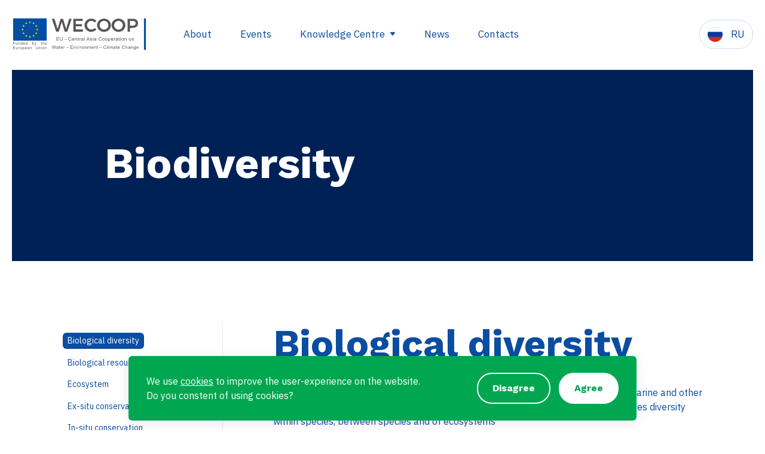

--- FILE ---
content_type: text/html; charset=UTF-8
request_url: https://wecoop.eu/glossary/biodiversity/
body_size: 51840
content:

<!doctype html>
<!--[if lt IE 9]><html class="no-js no-svg ie lt-ie9 lt-ie8 lt-ie7" lang="en-US"> <![endif]-->
<!--[if IE 9]><html class="no-js no-svg ie ie9 lt-ie9 lt-ie8" lang="en-US"> <![endif]-->
<!--[if gt IE 9]><!--><html class="no-js no-svg" lang="en-US"> <!--<![endif]-->
<head>
    <!-- Global site tag (gtag.js) - Google Analytics -->
    <script async src="https://www.googletagmanager.com/gtag/js?id=UA-164875046-2"></script>
    <script>
        window.dataLayer = window.dataLayer || [];
        function gtag(){dataLayer.push(arguments);}
        gtag('js', new Date());
    </script>
    <meta charset="UTF-8" />
    <meta name="description" content="EU – Central Asia Cooperation on Water – Environment – Climate Change">
    <meta http-equiv="Content-Type" content="text/html; charset=UTF-8" />
    <meta http-equiv="X-UA-Compatible" content="IE=edge">
    <meta name="viewport" content="width=device-width, initial-scale=1">
    <link rel="pingback" href="https://wecoop.eu/xmlrpc.php" />
    <link rel="profile" href="http://gmpg.org/xfn/11">
    <link
      href="https://fonts.googleapis.com/css?family=IBM+Plex+Sans&display=swap&subset=cyrillic,cyrillic-ext"
      rel="stylesheet"
    />
    <link
      href="https://fonts.googleapis.com/css?family=Work+Sans:700&display=swap"
      rel="stylesheet"
    />
    <link rel="stylesheet" type="text/css" href="https://wecoop.eu/wp-content/themes/kn-wecoop/static/css/swiper.min.css" />
    <meta name='robots' content='index, follow, max-image-preview:large, max-snippet:-1, max-video-preview:-1' />

	<!-- This site is optimized with the Yoast SEO plugin v23.5 - https://yoast.com/wordpress/plugins/seo/ -->
	<title>Biodiversity - WECOOP</title>
	<link rel="canonical" href="https://wecoop.eu/glossary/biodiversity/" />
	<meta property="og:locale" content="en_US" />
	<meta property="og:type" content="article" />
	<meta property="og:title" content="Biodiversity - WECOOP" />
	<meta property="og:description" content="Biological diversity Variability among living organisms from all sources including, inter alia, terrestrial, marine and other aquatic ecosystems and the ecological complexes of which they are part; this includes diversity within species, between species and of ecosystems Biological resources Genetic resources, organisms or parts thereof, populations, or any other biotic component of ecosystems with actual [&hellip;]" />
	<meta property="og:url" content="https://wecoop.eu/glossary/biodiversity/" />
	<meta property="og:site_name" content="WECOOP" />
	<meta property="article:publisher" content="https://www.facebook.com/wecoopproject" />
	<meta property="article:modified_time" content="2021-08-06T04:17:42+00:00" />
	<meta property="og:image" content="https://wecoop.eu/wp-content/uploads/2020/04/OG-Image.png" />
	<meta property="og:image:width" content="1200" />
	<meta property="og:image:height" content="630" />
	<meta property="og:image:type" content="image/png" />
	<meta name="twitter:card" content="summary_large_image" />
	<meta name="twitter:site" content="@wecoopproject" />
	<meta name="twitter:label1" content="Est. reading time" />
	<meta name="twitter:data1" content="1 minute" />
	<script type="application/ld+json" class="yoast-schema-graph">{"@context":"https://schema.org","@graph":[{"@type":"WebPage","@id":"https://wecoop.eu/glossary/biodiversity/","url":"https://wecoop.eu/glossary/biodiversity/","name":"Biodiversity - WECOOP","isPartOf":{"@id":"https://wecoop.eu/#website"},"datePublished":"2021-07-29T13:06:43+00:00","dateModified":"2021-08-06T04:17:42+00:00","breadcrumb":{"@id":"https://wecoop.eu/glossary/biodiversity/#breadcrumb"},"inLanguage":"en-US","potentialAction":[{"@type":"ReadAction","target":["https://wecoop.eu/glossary/biodiversity/"]}]},{"@type":"BreadcrumbList","@id":"https://wecoop.eu/glossary/biodiversity/#breadcrumb","itemListElement":[{"@type":"ListItem","position":1,"name":"Home","item":"https://wecoop.eu/"},{"@type":"ListItem","position":2,"name":"Biodiversity"}]},{"@type":"WebSite","@id":"https://wecoop.eu/#website","url":"https://wecoop.eu/","name":"WECOOP","description":"EU – Central Asia Cooperation on Water – Environment – Climate Change","publisher":{"@id":"https://wecoop.eu/#organization"},"potentialAction":[{"@type":"SearchAction","target":{"@type":"EntryPoint","urlTemplate":"https://wecoop.eu/?s={search_term_string}"},"query-input":{"@type":"PropertyValueSpecification","valueRequired":true,"valueName":"search_term_string"}}],"inLanguage":"en-US"},{"@type":"Organization","@id":"https://wecoop.eu/#organization","name":"Wecoop","url":"https://wecoop.eu/","logo":{"@type":"ImageObject","inLanguage":"en-US","@id":"https://wecoop.eu/#/schema/logo/image/","url":"https://wecoop.eu/wp-content/uploads/2020/04/wecoop-logo.svg","contentUrl":"https://wecoop.eu/wp-content/uploads/2020/04/wecoop-logo.svg","width":223,"height":54,"caption":"Wecoop"},"image":{"@id":"https://wecoop.eu/#/schema/logo/image/"},"sameAs":["https://www.facebook.com/wecoopproject","https://x.com/wecoopproject","https://www.instagram.com/wecoopproject"]}]}</script>
	<!-- / Yoast SEO plugin. -->


<link rel="alternate" type="application/rss+xml" title="WECOOP &raquo; Feed" href="https://wecoop.eu/feed/" />
<link rel="alternate" type="application/rss+xml" title="WECOOP &raquo; Comments Feed" href="https://wecoop.eu/comments/feed/" />
<script type="text/javascript">
/* <![CDATA[ */
window._wpemojiSettings = {"baseUrl":"https:\/\/s.w.org\/images\/core\/emoji\/14.0.0\/72x72\/","ext":".png","svgUrl":"https:\/\/s.w.org\/images\/core\/emoji\/14.0.0\/svg\/","svgExt":".svg","source":{"concatemoji":"https:\/\/wecoop.eu\/wp-includes\/js\/wp-emoji-release.min.js?ver=6.4.7"}};
/*! This file is auto-generated */
!function(i,n){var o,s,e;function c(e){try{var t={supportTests:e,timestamp:(new Date).valueOf()};sessionStorage.setItem(o,JSON.stringify(t))}catch(e){}}function p(e,t,n){e.clearRect(0,0,e.canvas.width,e.canvas.height),e.fillText(t,0,0);var t=new Uint32Array(e.getImageData(0,0,e.canvas.width,e.canvas.height).data),r=(e.clearRect(0,0,e.canvas.width,e.canvas.height),e.fillText(n,0,0),new Uint32Array(e.getImageData(0,0,e.canvas.width,e.canvas.height).data));return t.every(function(e,t){return e===r[t]})}function u(e,t,n){switch(t){case"flag":return n(e,"\ud83c\udff3\ufe0f\u200d\u26a7\ufe0f","\ud83c\udff3\ufe0f\u200b\u26a7\ufe0f")?!1:!n(e,"\ud83c\uddfa\ud83c\uddf3","\ud83c\uddfa\u200b\ud83c\uddf3")&&!n(e,"\ud83c\udff4\udb40\udc67\udb40\udc62\udb40\udc65\udb40\udc6e\udb40\udc67\udb40\udc7f","\ud83c\udff4\u200b\udb40\udc67\u200b\udb40\udc62\u200b\udb40\udc65\u200b\udb40\udc6e\u200b\udb40\udc67\u200b\udb40\udc7f");case"emoji":return!n(e,"\ud83e\udef1\ud83c\udffb\u200d\ud83e\udef2\ud83c\udfff","\ud83e\udef1\ud83c\udffb\u200b\ud83e\udef2\ud83c\udfff")}return!1}function f(e,t,n){var r="undefined"!=typeof WorkerGlobalScope&&self instanceof WorkerGlobalScope?new OffscreenCanvas(300,150):i.createElement("canvas"),a=r.getContext("2d",{willReadFrequently:!0}),o=(a.textBaseline="top",a.font="600 32px Arial",{});return e.forEach(function(e){o[e]=t(a,e,n)}),o}function t(e){var t=i.createElement("script");t.src=e,t.defer=!0,i.head.appendChild(t)}"undefined"!=typeof Promise&&(o="wpEmojiSettingsSupports",s=["flag","emoji"],n.supports={everything:!0,everythingExceptFlag:!0},e=new Promise(function(e){i.addEventListener("DOMContentLoaded",e,{once:!0})}),new Promise(function(t){var n=function(){try{var e=JSON.parse(sessionStorage.getItem(o));if("object"==typeof e&&"number"==typeof e.timestamp&&(new Date).valueOf()<e.timestamp+604800&&"object"==typeof e.supportTests)return e.supportTests}catch(e){}return null}();if(!n){if("undefined"!=typeof Worker&&"undefined"!=typeof OffscreenCanvas&&"undefined"!=typeof URL&&URL.createObjectURL&&"undefined"!=typeof Blob)try{var e="postMessage("+f.toString()+"("+[JSON.stringify(s),u.toString(),p.toString()].join(",")+"));",r=new Blob([e],{type:"text/javascript"}),a=new Worker(URL.createObjectURL(r),{name:"wpTestEmojiSupports"});return void(a.onmessage=function(e){c(n=e.data),a.terminate(),t(n)})}catch(e){}c(n=f(s,u,p))}t(n)}).then(function(e){for(var t in e)n.supports[t]=e[t],n.supports.everything=n.supports.everything&&n.supports[t],"flag"!==t&&(n.supports.everythingExceptFlag=n.supports.everythingExceptFlag&&n.supports[t]);n.supports.everythingExceptFlag=n.supports.everythingExceptFlag&&!n.supports.flag,n.DOMReady=!1,n.readyCallback=function(){n.DOMReady=!0}}).then(function(){return e}).then(function(){var e;n.supports.everything||(n.readyCallback(),(e=n.source||{}).concatemoji?t(e.concatemoji):e.wpemoji&&e.twemoji&&(t(e.twemoji),t(e.wpemoji)))}))}((window,document),window._wpemojiSettings);
/* ]]> */
</script>
<style id='wp-emoji-styles-inline-css' type='text/css'>

	img.wp-smiley, img.emoji {
		display: inline !important;
		border: none !important;
		box-shadow: none !important;
		height: 1em !important;
		width: 1em !important;
		margin: 0 0.07em !important;
		vertical-align: -0.1em !important;
		background: none !important;
		padding: 0 !important;
	}
</style>
<link rel='stylesheet' id='wp-block-library-css' href='https://wecoop.eu/wp-includes/css/dist/block-library/style.min.css?ver=6.4.7' type='text/css' media='all' />
<style id='filebird-block-filebird-gallery-style-inline-css' type='text/css'>
ul.filebird-block-filebird-gallery{margin:auto!important;padding:0!important;width:100%}ul.filebird-block-filebird-gallery.layout-grid{display:grid;grid-gap:20px;align-items:stretch;grid-template-columns:repeat(var(--columns),1fr);justify-items:stretch}ul.filebird-block-filebird-gallery.layout-grid li img{border:1px solid #ccc;box-shadow:2px 2px 6px 0 rgba(0,0,0,.3);height:100%;max-width:100%;-o-object-fit:cover;object-fit:cover;width:100%}ul.filebird-block-filebird-gallery.layout-masonry{-moz-column-count:var(--columns);-moz-column-gap:var(--space);column-gap:var(--space);-moz-column-width:var(--min-width);columns:var(--min-width) var(--columns);display:block;overflow:auto}ul.filebird-block-filebird-gallery.layout-masonry li{margin-bottom:var(--space)}ul.filebird-block-filebird-gallery li{list-style:none}ul.filebird-block-filebird-gallery li figure{height:100%;margin:0;padding:0;position:relative;width:100%}ul.filebird-block-filebird-gallery li figure figcaption{background:linear-gradient(0deg,rgba(0,0,0,.7),rgba(0,0,0,.3) 70%,transparent);bottom:0;box-sizing:border-box;color:#fff;font-size:.8em;margin:0;max-height:100%;overflow:auto;padding:3em .77em .7em;position:absolute;text-align:center;width:100%;z-index:2}ul.filebird-block-filebird-gallery li figure figcaption a{color:inherit}

</style>
<link rel='stylesheet' id='coblocks-frontend-css' href='https://wecoop.eu/wp-content/plugins/coblocks/dist/style-coblocks-1.css?ver=3.1.16' type='text/css' media='all' />
<link rel='stylesheet' id='coblocks-extensions-css' href='https://wecoop.eu/wp-content/plugins/coblocks/dist/style-coblocks-extensions.css?ver=3.1.16' type='text/css' media='all' />
<link rel='stylesheet' id='coblocks-animation-css' href='https://wecoop.eu/wp-content/plugins/coblocks/dist/style-coblocks-animation.css?ver=2677611078ee87eb3b1c' type='text/css' media='all' />
<style id='classic-theme-styles-inline-css' type='text/css'>
/*! This file is auto-generated */
.wp-block-button__link{color:#fff;background-color:#32373c;border-radius:9999px;box-shadow:none;text-decoration:none;padding:calc(.667em + 2px) calc(1.333em + 2px);font-size:1.125em}.wp-block-file__button{background:#32373c;color:#fff;text-decoration:none}
</style>
<style id='global-styles-inline-css' type='text/css'>
body{--wp--preset--color--black: #000000;--wp--preset--color--cyan-bluish-gray: #abb8c3;--wp--preset--color--white: #ffffff;--wp--preset--color--pale-pink: #f78da7;--wp--preset--color--vivid-red: #cf2e2e;--wp--preset--color--luminous-vivid-orange: #ff6900;--wp--preset--color--luminous-vivid-amber: #fcb900;--wp--preset--color--light-green-cyan: #7bdcb5;--wp--preset--color--vivid-green-cyan: #00d084;--wp--preset--color--pale-cyan-blue: #8ed1fc;--wp--preset--color--vivid-cyan-blue: #0693e3;--wp--preset--color--vivid-purple: #9b51e0;--wp--preset--gradient--vivid-cyan-blue-to-vivid-purple: linear-gradient(135deg,rgba(6,147,227,1) 0%,rgb(155,81,224) 100%);--wp--preset--gradient--light-green-cyan-to-vivid-green-cyan: linear-gradient(135deg,rgb(122,220,180) 0%,rgb(0,208,130) 100%);--wp--preset--gradient--luminous-vivid-amber-to-luminous-vivid-orange: linear-gradient(135deg,rgba(252,185,0,1) 0%,rgba(255,105,0,1) 100%);--wp--preset--gradient--luminous-vivid-orange-to-vivid-red: linear-gradient(135deg,rgba(255,105,0,1) 0%,rgb(207,46,46) 100%);--wp--preset--gradient--very-light-gray-to-cyan-bluish-gray: linear-gradient(135deg,rgb(238,238,238) 0%,rgb(169,184,195) 100%);--wp--preset--gradient--cool-to-warm-spectrum: linear-gradient(135deg,rgb(74,234,220) 0%,rgb(151,120,209) 20%,rgb(207,42,186) 40%,rgb(238,44,130) 60%,rgb(251,105,98) 80%,rgb(254,248,76) 100%);--wp--preset--gradient--blush-light-purple: linear-gradient(135deg,rgb(255,206,236) 0%,rgb(152,150,240) 100%);--wp--preset--gradient--blush-bordeaux: linear-gradient(135deg,rgb(254,205,165) 0%,rgb(254,45,45) 50%,rgb(107,0,62) 100%);--wp--preset--gradient--luminous-dusk: linear-gradient(135deg,rgb(255,203,112) 0%,rgb(199,81,192) 50%,rgb(65,88,208) 100%);--wp--preset--gradient--pale-ocean: linear-gradient(135deg,rgb(255,245,203) 0%,rgb(182,227,212) 50%,rgb(51,167,181) 100%);--wp--preset--gradient--electric-grass: linear-gradient(135deg,rgb(202,248,128) 0%,rgb(113,206,126) 100%);--wp--preset--gradient--midnight: linear-gradient(135deg,rgb(2,3,129) 0%,rgb(40,116,252) 100%);--wp--preset--font-size--small: 13px;--wp--preset--font-size--medium: 20px;--wp--preset--font-size--large: 36px;--wp--preset--font-size--x-large: 42px;--wp--preset--spacing--20: 0.44rem;--wp--preset--spacing--30: 0.67rem;--wp--preset--spacing--40: 1rem;--wp--preset--spacing--50: 1.5rem;--wp--preset--spacing--60: 2.25rem;--wp--preset--spacing--70: 3.38rem;--wp--preset--spacing--80: 5.06rem;--wp--preset--shadow--natural: 6px 6px 9px rgba(0, 0, 0, 0.2);--wp--preset--shadow--deep: 12px 12px 50px rgba(0, 0, 0, 0.4);--wp--preset--shadow--sharp: 6px 6px 0px rgba(0, 0, 0, 0.2);--wp--preset--shadow--outlined: 6px 6px 0px -3px rgba(255, 255, 255, 1), 6px 6px rgba(0, 0, 0, 1);--wp--preset--shadow--crisp: 6px 6px 0px rgba(0, 0, 0, 1);}:where(.is-layout-flex){gap: 0.5em;}:where(.is-layout-grid){gap: 0.5em;}body .is-layout-flow > .alignleft{float: left;margin-inline-start: 0;margin-inline-end: 2em;}body .is-layout-flow > .alignright{float: right;margin-inline-start: 2em;margin-inline-end: 0;}body .is-layout-flow > .aligncenter{margin-left: auto !important;margin-right: auto !important;}body .is-layout-constrained > .alignleft{float: left;margin-inline-start: 0;margin-inline-end: 2em;}body .is-layout-constrained > .alignright{float: right;margin-inline-start: 2em;margin-inline-end: 0;}body .is-layout-constrained > .aligncenter{margin-left: auto !important;margin-right: auto !important;}body .is-layout-constrained > :where(:not(.alignleft):not(.alignright):not(.alignfull)){max-width: var(--wp--style--global--content-size);margin-left: auto !important;margin-right: auto !important;}body .is-layout-constrained > .alignwide{max-width: var(--wp--style--global--wide-size);}body .is-layout-flex{display: flex;}body .is-layout-flex{flex-wrap: wrap;align-items: center;}body .is-layout-flex > *{margin: 0;}body .is-layout-grid{display: grid;}body .is-layout-grid > *{margin: 0;}:where(.wp-block-columns.is-layout-flex){gap: 2em;}:where(.wp-block-columns.is-layout-grid){gap: 2em;}:where(.wp-block-post-template.is-layout-flex){gap: 1.25em;}:where(.wp-block-post-template.is-layout-grid){gap: 1.25em;}.has-black-color{color: var(--wp--preset--color--black) !important;}.has-cyan-bluish-gray-color{color: var(--wp--preset--color--cyan-bluish-gray) !important;}.has-white-color{color: var(--wp--preset--color--white) !important;}.has-pale-pink-color{color: var(--wp--preset--color--pale-pink) !important;}.has-vivid-red-color{color: var(--wp--preset--color--vivid-red) !important;}.has-luminous-vivid-orange-color{color: var(--wp--preset--color--luminous-vivid-orange) !important;}.has-luminous-vivid-amber-color{color: var(--wp--preset--color--luminous-vivid-amber) !important;}.has-light-green-cyan-color{color: var(--wp--preset--color--light-green-cyan) !important;}.has-vivid-green-cyan-color{color: var(--wp--preset--color--vivid-green-cyan) !important;}.has-pale-cyan-blue-color{color: var(--wp--preset--color--pale-cyan-blue) !important;}.has-vivid-cyan-blue-color{color: var(--wp--preset--color--vivid-cyan-blue) !important;}.has-vivid-purple-color{color: var(--wp--preset--color--vivid-purple) !important;}.has-black-background-color{background-color: var(--wp--preset--color--black) !important;}.has-cyan-bluish-gray-background-color{background-color: var(--wp--preset--color--cyan-bluish-gray) !important;}.has-white-background-color{background-color: var(--wp--preset--color--white) !important;}.has-pale-pink-background-color{background-color: var(--wp--preset--color--pale-pink) !important;}.has-vivid-red-background-color{background-color: var(--wp--preset--color--vivid-red) !important;}.has-luminous-vivid-orange-background-color{background-color: var(--wp--preset--color--luminous-vivid-orange) !important;}.has-luminous-vivid-amber-background-color{background-color: var(--wp--preset--color--luminous-vivid-amber) !important;}.has-light-green-cyan-background-color{background-color: var(--wp--preset--color--light-green-cyan) !important;}.has-vivid-green-cyan-background-color{background-color: var(--wp--preset--color--vivid-green-cyan) !important;}.has-pale-cyan-blue-background-color{background-color: var(--wp--preset--color--pale-cyan-blue) !important;}.has-vivid-cyan-blue-background-color{background-color: var(--wp--preset--color--vivid-cyan-blue) !important;}.has-vivid-purple-background-color{background-color: var(--wp--preset--color--vivid-purple) !important;}.has-black-border-color{border-color: var(--wp--preset--color--black) !important;}.has-cyan-bluish-gray-border-color{border-color: var(--wp--preset--color--cyan-bluish-gray) !important;}.has-white-border-color{border-color: var(--wp--preset--color--white) !important;}.has-pale-pink-border-color{border-color: var(--wp--preset--color--pale-pink) !important;}.has-vivid-red-border-color{border-color: var(--wp--preset--color--vivid-red) !important;}.has-luminous-vivid-orange-border-color{border-color: var(--wp--preset--color--luminous-vivid-orange) !important;}.has-luminous-vivid-amber-border-color{border-color: var(--wp--preset--color--luminous-vivid-amber) !important;}.has-light-green-cyan-border-color{border-color: var(--wp--preset--color--light-green-cyan) !important;}.has-vivid-green-cyan-border-color{border-color: var(--wp--preset--color--vivid-green-cyan) !important;}.has-pale-cyan-blue-border-color{border-color: var(--wp--preset--color--pale-cyan-blue) !important;}.has-vivid-cyan-blue-border-color{border-color: var(--wp--preset--color--vivid-cyan-blue) !important;}.has-vivid-purple-border-color{border-color: var(--wp--preset--color--vivid-purple) !important;}.has-vivid-cyan-blue-to-vivid-purple-gradient-background{background: var(--wp--preset--gradient--vivid-cyan-blue-to-vivid-purple) !important;}.has-light-green-cyan-to-vivid-green-cyan-gradient-background{background: var(--wp--preset--gradient--light-green-cyan-to-vivid-green-cyan) !important;}.has-luminous-vivid-amber-to-luminous-vivid-orange-gradient-background{background: var(--wp--preset--gradient--luminous-vivid-amber-to-luminous-vivid-orange) !important;}.has-luminous-vivid-orange-to-vivid-red-gradient-background{background: var(--wp--preset--gradient--luminous-vivid-orange-to-vivid-red) !important;}.has-very-light-gray-to-cyan-bluish-gray-gradient-background{background: var(--wp--preset--gradient--very-light-gray-to-cyan-bluish-gray) !important;}.has-cool-to-warm-spectrum-gradient-background{background: var(--wp--preset--gradient--cool-to-warm-spectrum) !important;}.has-blush-light-purple-gradient-background{background: var(--wp--preset--gradient--blush-light-purple) !important;}.has-blush-bordeaux-gradient-background{background: var(--wp--preset--gradient--blush-bordeaux) !important;}.has-luminous-dusk-gradient-background{background: var(--wp--preset--gradient--luminous-dusk) !important;}.has-pale-ocean-gradient-background{background: var(--wp--preset--gradient--pale-ocean) !important;}.has-electric-grass-gradient-background{background: var(--wp--preset--gradient--electric-grass) !important;}.has-midnight-gradient-background{background: var(--wp--preset--gradient--midnight) !important;}.has-small-font-size{font-size: var(--wp--preset--font-size--small) !important;}.has-medium-font-size{font-size: var(--wp--preset--font-size--medium) !important;}.has-large-font-size{font-size: var(--wp--preset--font-size--large) !important;}.has-x-large-font-size{font-size: var(--wp--preset--font-size--x-large) !important;}
.wp-block-navigation a:where(:not(.wp-element-button)){color: inherit;}
:where(.wp-block-post-template.is-layout-flex){gap: 1.25em;}:where(.wp-block-post-template.is-layout-grid){gap: 1.25em;}
:where(.wp-block-columns.is-layout-flex){gap: 2em;}:where(.wp-block-columns.is-layout-grid){gap: 2em;}
.wp-block-pullquote{font-size: 1.5em;line-height: 1.6;}
</style>
<link rel='stylesheet' id='wp-components-css' href='https://wecoop.eu/wp-includes/css/dist/components/style.min.css?ver=6.4.7' type='text/css' media='all' />
<link rel='stylesheet' id='godaddy-styles-css' href='https://wecoop.eu/wp-content/plugins/coblocks/includes/Dependencies/GoDaddy/Styles/build/latest.css?ver=2.0.2' type='text/css' media='all' />
<link rel='stylesheet' id='wp-featherlight-css' href='https://wecoop.eu/wp-content/plugins/wp-featherlight/css/wp-featherlight.min.css?ver=1.3.4' type='text/css' media='all' />
<script type="text/javascript" src="https://wecoop.eu/wp-includes/js/jquery/jquery.min.js?ver=3.7.1" id="jquery-core-js"></script>
<script type="text/javascript" src="https://wecoop.eu/wp-includes/js/jquery/jquery-migrate.min.js?ver=3.4.1" id="jquery-migrate-js"></script>
<link rel="https://api.w.org/" href="https://wecoop.eu/wp-json/" /><link rel="alternate" type="application/json" href="https://wecoop.eu/wp-json/wp/v2/glossary/3669" /><link rel="EditURI" type="application/rsd+xml" title="RSD" href="https://wecoop.eu/xmlrpc.php?rsd" />
<meta name="generator" content="WordPress 6.4.7" />
<link rel='shortlink' href='https://wecoop.eu/?p=3669' />
<link rel="alternate" type="application/json+oembed" href="https://wecoop.eu/wp-json/oembed/1.0/embed?url=https%3A%2F%2Fwecoop.eu%2Fglossary%2Fbiodiversity%2F" />
<link rel="alternate" type="text/xml+oembed" href="https://wecoop.eu/wp-json/oembed/1.0/embed?url=https%3A%2F%2Fwecoop.eu%2Fglossary%2Fbiodiversity%2F&#038;format=xml" />
<meta name="generator" content="WPML ver:4.8.6 stt:1,45;" />
<link rel="icon" href="https://wecoop.eu/wp-content/uploads/2020/04/favicon.png" sizes="32x32" />
<link rel="icon" href="https://wecoop.eu/wp-content/uploads/2020/04/favicon.png" sizes="192x192" />
<link rel="apple-touch-icon" href="https://wecoop.eu/wp-content/uploads/2020/04/favicon.png" />
<meta name="msapplication-TileImage" content="https://wecoop.eu/wp-content/uploads/2020/04/favicon.png" />

    <link rel="stylesheet" href="https://wecoop.eu/wp-content/themes/kn-wecoop/static/css/main.css?v=1628060829">
                        <meta name="msapplication-TileColor" content="#012144">
    <meta name="theme-color" content="#012144">
			</head>

	<body class="glossary-template-default single single-glossary postid-3669 wp-embed-responsive wp-featherlight-captions knowledge-single page single fade-out " data-template="base.twig">

					<header class="main-header ">
				
		
	<nav class="navbar navbar-expand-xl fixed-top">
		<a class="navbar-brand" href="https://wecoop.eu">
			<img src="https://wecoop.eu/wp-content/themes/kn-wecoop/static/img/wecoop-logo.svg" class="align-top" alt="WECOOP" />
		</a>
		<button
			class="navbar-toggler ml-auto"
			type="button"
			data-toggle="collapse"
			data-target="#navbarSupportedContent"
			aria-controls="navbarSupportedContent"
			aria-expanded="false"
			aria-label="Toggle navigation"
		>
			<span class="navbar-toggler-icon"></span>
		</button>

		<div class="collapse navbar-collapse" id="navbarSupportedContent">
			<div class="collapse-container">
				<ul class="navbar-nav mr-auto">
											<li class="nav-item position-relative text-center text-lg-left  ">
							<a
								href="https://wecoop.eu/about/"
																	class="nav-link" 
															>
								About
							</a>
													</li>
											<li class="nav-item position-relative text-center text-lg-left  ">
							<a
								href="https://wecoop.eu/events/"
																	class="nav-link" 
															>
								Events
							</a>
													</li>
											<li class="nav-item position-relative text-center text-lg-left dropdown ">
							<a
								href="https://wecoop.eu/regional-knowledge-centre/"
																	class="nav-link dropdown-toggle"
									role="button"
									id="navbarDropdown-3"
									data-toggle="dropdown"
									aria-haspopup="true"
									aria-expanded="false"
															>
								Knowledge Centre
							</a>
															<div
									class="dropdown-menu text-center text-lg-left"
									aria-labelledby="navbarDropdown-3"
								>
									<h5 class="dropdown-header">
										<a href="https://wecoop.eu/regional-knowledge-centre/">Regional knowledge centre</a>
									</h5>
									<div class="dropdown-menu-inner d-lg-table">
										<div class="dropdown-menu-box d-lg-table-row">
											<div class="column d-lg-table-cell">
																																																																<a
															class="dropdown-item "
															href="https://wecoop.eu/regional-knowledge-centre/eu-policies-regulations/"
														>EU Policies &#038; Regulations</a>
																																																																	<a
															class="dropdown-item "
															href="https://wecoop.eu/regional-knowledge-centre/project-development/"
														>Project Development</a>
																																																																	<a
															class="dropdown-item "
															href="https://wecoop.eu/regional-knowledge-centre/funding/"
														>Sources of Funding</a>
																																																																	<a
															class="dropdown-item "
															href="https://wecoop.eu/regional-knowledge-centre/project-database/"
														>Project Database</a>
																																																																	<a
															class="dropdown-item "
															href="https://wecoop.eu/regional-knowledge-centre/useful-documents/"
														>Useful documents</a>
																																																																	<a
															class="dropdown-item "
															href="https://wecoop.eu/regional-knowledge-centre/library/"
														>WECOOP Library</a>
																																																																																																					</div>
																							<div class="column d-lg-table-cell">
																											<a
															class="dropdown-item "
															href="/regional-knowledge-centre/#glossary"
														>Glossary</a>
																											<a
															class="dropdown-item "
															href="/regional-knowledge-centre/#links"
														>Useful links</a>
																									</div>
																					</div>
									</div>
								</div>
													</li>
											<li class="nav-item position-relative text-center text-lg-left  ">
							<a
								href="https://wecoop.eu/news/"
																	class="nav-link" 
															>
								News
							</a>
													</li>
											<li class="nav-item position-relative text-center text-lg-left  ">
							<a
								href="https://wecoop.eu/contacts/"
																	class="nav-link" 
															>
								Contacts
							</a>
													</li>
									</ul>
				<ul class="wpml-ls-statics-shortcode_actions wpml-ls lang-nav navbar-nav">
			<li class="wpml-ls-slot-shortcode_actions wpml-ls-item wpml-ls-item-ru wpml-ls-first-item wpml-ls-last-item nav-item text-center text-lg-left">
			<a href="https://wecoop.eu/ru/glossary/biodiversity/" class="wpml-ls-link nav-link" title="Русский">
									<img
						src="https://wecoop.eu/wp-content/themes/kn-wecoop/wpml/templates/language-switchers/kn-menu/flags/ru.svg"
						class="d-inline-block align-top"
						alt="Ru"
					/>
								<span>RU</span>
			</a>
		</li>
	</ul>
				<div class="navbar-footer d-block d-lg-none">
					<div class="container-fluid px-0">
						<div class="row no-gutters w-100 text-center text-sm-left">
															<div class="navbar-footer-block col-sm">
									<h4>European Union</h4>
									<p>
										Avenue Reine Astrid 92<br />
1310 La Hulpe, Belgium<br />
										T: <a href="tel:+3226552230">+32 2 655 22 30</a><br />
										E: <a href="mailto:info@wecoop.eu">info@wecoop.eu</a>
									</p>
								</div>
																			<div class="navbar-footer-block col-sm pl-sm-3">
									<h4>Central Asia</h4>
									<p>
										Office 15, 5 Dostyk avenue<br />
Z05H9M1 Nur-Sultan, Kazakhstan<br />
										T: <a href="tel:+77011405982">+7 701 140 5982</a><br />
										E: <a href="mailto:info@wecoop.eu">info@wecoop.eu</a>
									</p>
								</div>
															<div class="navbar-footer-block col-sm text-sm-right">
									<div class="social">
										<a class="fb" href="https://www.facebook.com/wecoopproject" target="_blank">
											<img src="https://wecoop.eu/wp-content/themes/kn-wecoop/static/img/svg/fb-dark.svg" alt="FB" />
										</a>
										<a class="tw" href="https://www.twitter.com/wecoopproject" target="_blank">
											<img src="https://wecoop.eu/wp-content/themes/kn-wecoop/static/img/svg/tw-dark.svg" alt="Twitter" />
										</a>
										<a class="insta" href="https://www.instagram.com/wecoopproject" target="_blank">
											<img src="https://wecoop.eu/wp-content/themes/kn-wecoop/static/img/svg/insta-dark.svg" alt="Instagram" style="width: 35px; height: 35px;"/>
										</a>
									</div>
								</div>
						</div>
					</div>
				</div>
			</div>
		</div>
	</nav>

			</header>
		
		<div class="container-fluid">

			
			
	<section
    class="title icon light-text-color"
    style="background-color: #002156"
  >
		<div class="inner-container container">
			<div class="row justify-content-between">
				<div class="title-content fade-out col-md-11 text-center text-md-left">
					<h1>Biodiversity</h1>
				</div>
			</div>
		</div>
	</section>

	<section class="content">
		<div class="inner-container container">
			<div class="row">
				<div class="col w-100">
					<div class="content-row row mx-0">
												<div
							id="content-navigation-wrapper"
							class="content-nav-wrapper col-lg-3 px-0"
						>
							<nav id="content-navigation">
								<ul class="content-nav nav nav-pills flex-lg-column align-items-start">
									<!-- generated -->
								</ul>
							</nav>
						</div>
												<div class="main-content col-lg-9">
							
<h2 class="wp-block-heading" id="diversity">Biological diversity</h2>



<p>Variability among living organisms from all sources including, inter alia, terrestrial, marine and other aquatic ecosystems and the ecological complexes of which they are part; this includes diversity within species, between species and of ecosystems</p>



<h2 class="wp-block-heading" id="bioresources">Biological resources</h2>



<p>Genetic resources, organisms or parts thereof, populations, or any other biotic component of ecosystems with actual or potential use or value for humanity</p>



<h2 class="wp-block-heading" id="Ecosystem">Ecosystem</h2>



<p>A dynamic complex of plant, animal and micro-organism communities and their non-living environment interacting as a functional unit.</p>



<h2 class="wp-block-heading" id="exconservation">Ex-situ conservation</h2>



<p>Conservation of components of biological diversity outside their natural habitats.</p>



<h2 class="wp-block-heading" id="Inconservation">In-situ conservation</h2>



<p>Conservation of ecosystems and natural habitats and the maintenance and recovery of viable populations of species in their natural surroundings and, in the case of domesticated or cultivated species, in the surroundings where they have developed their distinctive properties.</p>



<h2 class="wp-block-heading" id="habitat">Habitat</h2>



<p>Place or type of site where an organism or population naturally occurs.</p>



<h2 class="wp-block-heading" id="area">Protected area</h2>



<p>Geographically defined area which is designated or regulated and managed to achieve specific conservation objectives.</p>



<h2 class="wp-block-heading" id="sustainable">Sustainable use</h2>



<p>Use of components of biological diversity in a way and at a rate that does not lead to the long-term decline of biological diversity, thereby maintaining its potential to meet the needs and aspirations of present and future generations.</p>

						</div>
					</div>
				</div>
			</div>
		</div>
	</section>


							<section id="kn-gdpr-dialog" class="cookies fade-out">
					<div class="inner-container container">
						<div class="row justify-content-sm-between align-items-sm-center">
							<div class="cookies-text col-12 col-sm-auto flex-fill">
								<p>We use <a href="https://wecoop.eu/privacy-policy/">cookies</a> to improve the user-experience on the website.<br />
Do you constent of using cookies?</p>

							</div>
							<div class="cookies-buttons col-12 col-sm-auto flex-sm-fill">
								<a class="cookies-btn btn btn-primary" id="kn-gdpr-disagree" href="#">Disagree</a>
								<a class="cookies-btn btn btn-secondary" id="kn-gdpr-agree" href="#">Agree</a>
							</div>
						</div>
					</div>
				</section>

				<button class="back-to-top fade-out"></button>

				<footer class="main-footer">
					
<div class="inner-container container">
  <div class="upper row text-center text-sm-left">
    <div class="col-sm-12 col-md-4">
      <a class="footer-brand" href="#">
        <img
          src="https://wecoop.eu/wp-content/themes/kn-wecoop/static/img/wecoop-logo-white.svg"
          class="d-inline-block align-top"
          alt="WECOOP"
        />
      </a>
    </div>
          <div class="col-sm-6 col-md-4 mt-5 mt-sm-5 mt-md-0">
        <h4>European Union</h4>
        <p>
          Avenue Reine Astrid 92<br />
1310 La Hulpe, Belgium<br />
          T: <a href="tel:+3226552230">+32 2 655 22 30</a><br />
          E: <a href="mailto:info@wecoop.eu">info@wecoop.eu</a>
        </p>
      </div>
              <div class="col-sm-6 col-md-4 mt-5 mt-sm-5 mt-md-0">
        <h4>Central Asia</h4>
        <p>
          Office 15, 5 Dostyk avenue<br />
Z05H9M1 Nur-Sultan, Kazakhstan<br />
          T: <a href="tel:+77011405982">+7 701 140 5982</a><br />
          E: <a href="mailto:info@wecoop.eu">info@wecoop.eu</a>
        </p>
      </div>
      </div>
  <div class="lower row">
    <div class="col">
      <p class="copyright w-100">
        <span>This project is funded by the European Union</span><br />
        This website was created and maintained with the financial support of the European Union. Its contents are the sole responsibility of the consortium led by Stantec and do not necessarily reflect the views of the European Union and of the Central Asian partner countries.
      </p>
    </div>
  </div>
  <div class="footer-nav row">
    <div class="col">
      <div class="upper-border row mx-0 text-center text-sm-left">
        <div class="col-sm-6 px-0 order-2 order-sm-1">
          <ul
            class="footer-navbar list-group list-group-horizontal-sm list-group-flush"
          >
            <li class="list-group-item">WECOOP © 2026</li>
            <li class="list-group-item">
              <a href="https://wecoop.eu/privacy-policy/">Privacy Policy</a>
            </li>
          </ul>
        </div>
        <div class="col-sm-6 px-0 text-sm-right order-1 order-sm-2">
          <div class="social">
            <a class="fb" href="https://www.facebook.com/wecoopproject" target="_blank">
              <img src="https://wecoop.eu/wp-content/themes/kn-wecoop/static/img/svg/fb-light.svg" alt="FB" />
            </a>
            <a class="tw" href="https://www.twitter.com/wecoopproject" target="_blank">
              <img src="https://wecoop.eu/wp-content/themes/kn-wecoop/static/img/svg/tw-light.svg" alt="Twitter" />
            </a>
            <a class="insta" href="https://www.instagram.com/wecoopproject" target="_blank">
              <img src="https://wecoop.eu/wp-content/themes/kn-wecoop/static/img/svg/insta-light.svg" alt="Instagram" />
            </a>
            <a class="insta" href="https://www.linkedin.com/company/wecoopproject/" target="_blank">
              <img src="https://wecoop.eu/wp-content/themes/kn-wecoop/static/img/svg/lnkdin-light.svg" alt="LinkedIn" />
            </a>
          </div>
        </div>
      </div>
    </div>
  </div>
</div>
				</footer>
			
		</div>

		<script src="https://code.jquery.com/jquery-3.4.1.min.js" integrity="sha256-CSXorXvZcTkaix6Yvo6HppcZGetbYMGWSFlBw8HfCJo=" crossorigin="anonymous"></script>
		<script src="https://cdnjs.cloudflare.com/ajax/libs/popper.js/1.14.7/umd/popper.min.js" integrity="sha384-UO2eT0CpHqdSJQ6hJty5KVphtPhzWj9WO1clHTMGa3JDZwrnQq4sF86dIHNDz0W1" crossorigin="anonymous"></script>
		<script src="https://stackpath.bootstrapcdn.com/bootstrap/4.3.1/js/bootstrap.min.js" integrity="sha384-JjSmVgyd0p3pXB1rRibZUAYoIIy6OrQ6VrjIEaFf/nJGzIxFDsf4x0xIM+B07jRM" crossorigin="anonymous"></script>
		<script type="text/javascript">
			/* Scroll */
			$(window).on('scroll', function() {
				var scroll = $(this).scrollTop();
				if (scroll > 0) {
					if (!$('.main-header').hasClass('scrolled')) {
						$('.main-header').addClass('scrolled');
					}
				} else {
					if ($('.main-header').hasClass('scrolled')) {
						$('.main-header').removeClass('scrolled');
					}
				}
			});

			/* Mobile menu */
			$('.navbar').on('show.bs.collapse', function() {
				$('html').addClass('fixed');
				$('body').addClass('fixed');
				$('.navbar').addClass('expanded');
			});
			$('.navbar').on('hide.bs.collapse', function() {
				$('html').removeClass('fixed');
				$('body').removeClass('fixed');
				$('.navbar').removeClass('expanded');
			});
			$(window).on('resize', function() {
				if ($('.navbar').hasClass('navbar-expand-xl')) {
					var width = $(this).width();
					var show = $('.navbar-collapse').hasClass('show');
					if (width >= 1200) {
						$('html').removeClass('fixed');
						$('body').removeClass('fixed');
						$('.navbar').removeClass('expanded');
					} else {
						if (show) {
							$('html').addClass('fixed');
							$('body').addClass('fixed');
							$('.navbar').addClass('expanded');
						}
					}
				}
			});

			// Fade-in
      $(window).on('load', function() {
        $('body').removeClass('fade-out');
      });

			// Galerija
			(function() {
        'use strict';

        var blockGallery = document.querySelector('.wp-block-gallery');
        if (blockGallery) {
          var mql = window.matchMedia('(max-width: 599px)');
          var blockGalleryGrid = blockGallery.querySelector(
            '.blocks-gallery-grid',
          );
          var pictureCount = blockGalleryGrid.childElementCount;
          blockGalleryGrid.innerHTML +=
            '<li class="blocks-gallery-item show-less"><figure></figure></li>';
          var showMoreButton;
          var showLessButton = blockGalleryGrid.querySelector('.show-less');

          // Getting column count
          var blockGalleryClasses = blockGallery.classList.toString();
          var classesRegEx = /columns-(\d)\ /;
          var columnCount = 4; // Default 4
          var match;
          if ((match = classesRegEx.exec(blockGalleryClasses)) !== null) {
            columnCount = Number(match[1]);
          }

          showLessButton.addEventListener('click', function() {
            blockGallery.classList.remove('fade-in');
            setTimeout(function() {
              blockGallery.classList.remove('show-all');
            }, 300);
          });

          function showMore() {
            blockGallery.classList.add('show-all');
            setTimeout(function() {
              blockGallery.classList.add('fade-in');
            }, 50);
          }

          function getShowMoreButton(smallDevice) {
            if (showMoreButton) {
              showMoreButton.removeEventListener('click', showMore);
            }
            var buttonIndex = smallDevice
              ? columnCount + (columnCount % 2)
              : columnCount * 2;
            showMoreButton = document.querySelector(
              '.blocks-gallery-item:nth-of-type(' + buttonIndex + ')',
            );
            if (showMoreButton && pictureCount > buttonIndex) {
              showMoreButton.addEventListener('click', showMore);
            }
          }

          getShowMoreButton(mql.matches);
          mql.onchange = function(query) {
            getShowMoreButton(query.matches);
          };
        }
      })();

			// Cookies
			(function() {
				'use strict';

				// Functions
				function getCookie(name) {
					const match = document.cookie.match(new RegExp('(^| )' + name + '=([^;]+)'));
					return match ? match[2] : undefined;
				};

				function setCookie(name, value) {
					document.cookie = name + '=' + value + '; expires=Thu, 31 Dec 2099 00:00:00 UTC; path=/';
				}

				function deleteCookie(name) {
					document.cookie = name + '=; Max-Age=-99999999; path=/';
				};

				// Elements
				var dialog = document.getElementById('kn-gdpr-dialog');
				var agreeButton = document.getElementById('kn-gdpr-agree');
				var disagreeButton = document.getElementById('kn-gdpr-disagree');
				if (!(dialog && agreeButton && disagreeButton)) return;

				// Event handlers
				agreeButton.addEventListener('click', function(ev) {
					ev.preventDefault();
					dialog.classList.add('fade-out');
					setCookie('kn-gdpr', 'agree');
				});
				disagreeButton.addEventListener('click', function(ev) {
					ev.preventDefault();
					dialog.classList.add('fade-out');
					setCookie('kn-gdpr', 'disagree');
				});
				window.addEventListener('hashchange',function(ev) {
					if (window.location.hash === '#kn-gdpr-change') {
						deleteCookie('kn-gdpr');
						dialog.classList.remove('fade-out');
					}
				});

				// Init
				var consent = getCookie('kn-gdpr');
				var gaId = 'UA-164875046-2';
				if (!consent) { // Not decided 
					dialog.classList.remove('fade-out');
					gtag('config', gaId, { 'anonymize_ip': true });
				} else if (consent === 'agree') { // Agree
					gtag('config', gaId);
				} else { // Disagree
					gtag('config', gaId, { 'anonymize_ip': true });
				}
			})();

			/* Back to top */
      var scrolled = $(document).scrollTop();
      if (scrolled > 300) {
        $('.back-to-top').removeClass('fade-out');
      }
      $(window).on('scroll', function() {
        var scroll = $(this).scrollTop();
        if (scroll > 300) {
          if ($('.back-to-top').hasClass('fade-out')) {
            $('.back-to-top').removeClass('fade-out');
          }
        } else {
          if (!$('.back-to-top').hasClass('fade-out')) {
            $('.back-to-top').addClass('fade-out');
          }
        }
      });
      $('.back-to-top').click(function() {
        $('html, body').animate({
          scrollTop: 0,
        }, 1000);
      });
    </script>
		  <script
		src="https://cdnjs.cloudflare.com/ajax/libs/jquery.sticky/1.0.4/jquery.sticky.min.js"
		integrity="sha256-9p9wUORIjnIRp9PAyZGxql6KgJRNiH04y+8V4JjUhn0="
		crossorigin="anonymous"
	></script>
      
	<script type="text/javascript">
		/* Sidebar */

		var windowWidth = $(window).width();
		var headerHight, stickyHeader, scrollOffset, spyOffset, stickSticky;
		var canBeSticky;

		function isPositionStickySupported() {
			/*
				* Taken from: https://github.com/dollarshaveclub/stickybits/issues/35#issuecomment-549929578
				*/
			var prefix = ['', '-o-', '-webkit-', '-moz-', '-ms-'];
			var test = document.head.style;

			for (var i = 0; i < prefix.length; i += 1) {
				test.position = prefix[i] + 'sticky';
			}

			return test.position === 'sticky' ? true : false;
		}

		function createSidebar() {
			var sidebar = $('#content-navigation').find('.content-nav');
			var targets = $('.main-content').children('h2[id]');

			/*
				EXAMPLE:
					<li class="nav-item">
						<a class="nav-link active" href="#target1">Introduction</a>
					</li>
					<li class="nav-item">
						<a class="nav-link" href="#target2">Government planning</a>
					</li>
				*/

			if (targets.length) {
				targets.each(function(i, val) {
					var id = $(this).attr('id');
					var text = $(this).text();
					var num = i + 1;
					if (!id) {
						id = 'scroll-target-' + num;
						$(this).attr('id', id);
					}
					var first = i === 0 ? ' active' : '';
					var item = '';
					item += '<li class="nav-item">';
					item +=
						'<a class="nav-link' +
						first +
						'" href="#' +
						id +
						'">' +
						text +
						'</a>';
					item += '</li>';
					sidebar.append(item);
				});
			} else {
				$('#content-navigation-wrapper').remove();
				$('section.content').addClass('no-sidebar');
				$('section.content')
					.find('.main-content')
					.removeClass('col-lg-9');
			}
		}

		function calculateVars() {
			headerHight = 77;
			stickyHeader = windowWidth < 992 ? 68 : 0;
			scrollOffset = headerHight + stickyHeader;
			spyOffset = scrollOffset + 20; //safety
			stickSticky =
				$('footer').outerHeight(true) +
				parseInt($('section.content').css('padding-bottom')) -
				stickyHeader;
		}

		function fixSpy() {
			/*
				* Taken from: https://stackoverflow.com/a/60362187
				*/
			var data = $('body').data('bs.scrollspy');
			if (data) {
				data._config.offset = spyOffset;
				$('body').data('bs.scrollspy', data);
				$('body').scrollspy('refresh');
			}
		}

		canBeSticky = isPositionStickySupported();
		createSidebar();
		calculateVars();

		$(window).on('load', function() {
			if (location.hash) {
				var $target = $(location.hash);
				$('html, body').animate(
					{
						scrollTop: $target.offset().top - scrollOffset,
					},
					1000,
					function() {
						// Accessability
						$target.focus();
						if ($target.is(':focus')) {
						} else {
							$target.attr('tabindex', '-1'); // Adding tabindex for elements not focusable
							$target.focus(); // Set focus again
						}
					},
				);
			}
		});

		$('body').on('click', '#content-navigation .nav-link', function() {
			var $this = $(this);

			// $('body').scrollspy('dispose'); // iznīcina neatgriezeniski visu ScrollSpy citādi
			$('#content-navigation').addClass('scroll-spying');
			$('#content-navigation')
				.find('.nav-link')
				.removeClass('active');
			$this.addClass('active').addClass('force');

			/*
				* Taken from: https://css-tricks.com/snippets/jquery/smooth-scrolling/
				*/
			// Figure out element to scroll to
			var target = $(this.hash);
			// Does a scroll target exist?
			if (target.length) {
				$('html, body').animate(
					{
						scrollTop: target.offset().top - scrollOffset,
					},
					1000,
					function() {
						// Callback after animation
						$('#content-navigation').removeClass('scroll-spying');
						$this.removeClass('force');
						// Must change focus!
						var $target = $(target);
						$target.focus();
						if ($target.is(':focus')) {
							// Checking if the target was focused
							return false;
						} else {
							$target.attr('tabindex', '-1'); // Adding tabindex for elements not focusable
							$target.focus(); // Set focus again
						}
					},
				);
			}
			return false;
		});

		$('body').scrollspy({
			target: '#content-navigation',
			offset: spyOffset,
		});

		if (windowWidth < 992) {
			$('#content-navigation-wrapper').sticky({
				topSpacing: headerHight,
				bottomSpacing: stickSticky,
				widthFromWrapper: false,
				zIndex: 1020,
			});
		} else {
			if (canBeSticky) {
				$('#content-navigation')
					.addClass('sticky-supported')
					.css('top', headerHight + 'px');
			}
		}

		$(window).on('resize', function() {
			windowWidth = $(this).width();

			calculateVars();
			fixSpy();

			if (windowWidth < 992) {
				$('#content-navigation')
					.removeClass('sticky-supported')
					.css('top', 'auto');
				$('#content-navigation-wrapper').sticky({
					topSpacing: headerHight,
					bottomSpacing: stickSticky,
					widthFromWrapper: false,
					zIndex: 1020,
				});
			} else {
				$('#content-navigation-wrapper').unstick();
				if (canBeSticky) {
					$('#content-navigation')
						.addClass('sticky-supported')
						.css('top', headerHight + 'px');
				}
			}
		});

		$('#content-navigation-wrapper').on('sticky-start', function() {
			$('#content-navigation-wrapper').removeClass('kn-stuck');
			$('#content-navigation-wrapper').addClass('kn-sticky');
		});
		$('#content-navigation-wrapper').on('sticky-bottom-reached', function() {
			$('#content-navigation-wrapper').addClass('kn-stuck');
		});
		$('#content-navigation-wrapper').on(
			'sticky-bottom-unreached',
			function() {
				$('#content-navigation-wrapper').removeClass('kn-stuck');
			},
		);

		var onLoadSpyLink = $('#content-navigation')
			.find('.nav-item:first-child')
			.find('.nav-link');
		if (onLoadSpyLink.hasClass('active')) {
			onLoadSpyLink.addClass('force-first');
		}
		$(window).on('activate.bs.scrollspy', function(e, obj) {
			var spyLink = $('a[href="' + obj.relatedTarget + '"]');
			if (windowWidth < 992) {
				spyLink.focus();
			}
			var navItem = spyLink.parent();

			if (navItem.hasClass('nav-item')) {
				if (navItem.is(':first-child')) {
					spyLink.addClass('force-first');
				} else {
					var firstLink = $('#content-navigation')
						.find('.nav-item:first-child')
						.find('.nav-link');
					if (firstLink.hasClass('force-first')) {
						firstLink.removeClass('force-first');
					}
				}
			}
		});
	</script>

	<script type="text/javascript">
		$(window).on('load', function() {
			setTimeout(function() {
				$('.title-content').removeClass('fade-out');
			}, 300);
		});
	</script>

		<script type="text/javascript" src="https://wecoop.eu/wp-content/plugins/coblocks/dist/js/coblocks-animation.js?ver=3.1.16" id="coblocks-animation-js"></script>
<script type="text/javascript" src="https://wecoop.eu/wp-content/plugins/coblocks/dist/js/vendors/tiny-swiper.js?ver=3.1.16" id="coblocks-tiny-swiper-js"></script>
<script type="text/javascript" id="coblocks-tinyswiper-initializer-js-extra">
/* <![CDATA[ */
var coblocksTinyswiper = {"carouselPrevButtonAriaLabel":"Previous","carouselNextButtonAriaLabel":"Next","sliderImageAriaLabel":"Image"};
/* ]]> */
</script>
<script type="text/javascript" src="https://wecoop.eu/wp-content/plugins/coblocks/dist/js/coblocks-tinyswiper-initializer.js?ver=3.1.16" id="coblocks-tinyswiper-initializer-js"></script>
<script type="text/javascript" src="https://wecoop.eu/wp-content/plugins/wp-featherlight/js/wpFeatherlight.pkgd.min.js?ver=1.3.4" id="wp-featherlight-js"></script>

		
	</body>
</html>


--- FILE ---
content_type: text/css
request_url: https://wecoop.eu/wp-content/themes/kn-wecoop/static/css/main.css?v=1628060829
body_size: 263966
content:
@charset "UTF-8";.page .content ul:not([class]),.single .main-content ul:not([class]){list-style-type:none;padding-left:1.2rem}.page .content ul:not([class]) li,.single .main-content ul:not([class]) li{position:relative;margin-bottom:.25rem;padding-left:.5rem}.page .content ul:not([class]) li:before,.single .main-content ul:not([class]) li:before{content:"•";display:block;position:absolute;left:-1.25rem;top:.68rem;font-size:1.75rem;line-height:0;color:#7bcff6}.page .content ul:not([class]) ul,.single .main-content ul:not([class]) ul{margin-top:1.2rem;margin-bottom:1.2rem}.page .content .is-style-bordered-block ol:not([class]),.page .content ol:not([class]),.single .main-content .is-style-bordered-block ol:not([class]),.single .main-content ol:not([class]){counter-reset:item;padding-left:1.75rem}.page .content .is-style-bordered-block ol:not([class]) li,.page .content ol:not([class]) li,.single .main-content .is-style-bordered-block ol:not([class]) li,.single .main-content ol:not([class]) li{position:relative;padding-left:.5rem;margin-bottom:.75rem}.page .content .is-style-bordered-block ol:not([class]) li:before,.page .content ol:not([class]) li:before,.single .main-content .is-style-bordered-block ol:not([class]) li:before,.single .main-content ol:not([class]) li:before{content:"";display:inline-block;position:absolute;width:50px;height:50px;top:0;left:0;margin-top:-9px;margin-left:-42px;background-color:#fff}.page .content .is-style-bordered-block ol:not([class]) li:after,.page .content ol:not([class]) li:after,.single .main-content .is-style-bordered-block ol:not([class]) li:after,.single .main-content ol:not([class]) li:after{content:counter(item) " ";counter-increment:item;display:inline-block;position:absolute;left:-1.75rem;top:.25rem;width:23px;margin-right:.75rem;padding:1px;font-family:Work Sans,sans-serif;font-weight:700;font-size:.875rem;text-align:center;color:#fff;background-color:#7bcff6;border-radius:50%}.page .content .is-style-bordered-block ol:not([class]) ol,.page .content ol:not([class]) ol,.single .main-content .is-style-bordered-block ol:not([class]) ol,.single .main-content ol:not([class]) ol{counter-reset:subitem;margin-top:1.2rem;margin-bottom:1.2rem;padding-left:1.75rem}.page .content .is-style-bordered-block ol:not([class]) ol li:after,.page .content ol:not([class]) ol li:after,.single .main-content .is-style-bordered-block ol:not([class]) ol li:after,.single .main-content ol:not([class]) ol li:after{content:counters(subitem, "") " ";counter-increment:subitem}.page .content .is-style-bordered-block ol:not([class]) ol ol,.page .content ol:not([class]) ol ol,.single .main-content .is-style-bordered-block ol:not([class]) ol ol,.single .main-content ol:not([class]) ol ol{counter-reset:subsubitem}.page .content .is-style-bordered-block ol:not([class]) ol ol li:after,.page .content ol:not([class]) ol ol li:after,.single .main-content .is-style-bordered-block ol:not([class]) ol ol li:after,.single .main-content ol:not([class]) ol ol li:after{content:counters(subsubitem, "") " ";counter-increment:subsubitem}/*!
 * Bootstrap v4.4.1 (https://getbootstrap.com/)
 * Copyright 2011-2019 The Bootstrap Authors
 * Copyright 2011-2019 Twitter, Inc.
 * Licensed under MIT (https://github.com/twbs/bootstrap/blob/master/LICENSE)
 */:root{--blue:#007bff;--indigo:#6610f2;--purple:#6f42c1;--pink:#e83e8c;--red:#dc3545;--orange:#fd7e14;--yellow:#ffc107;--green:#28a745;--teal:#20c997;--cyan:#17a2b8;--white:#fff;--gray:#6c757d;--gray-dark:#343a40;--primary:#0b4da1;--secondary:#fff;--success:#28a745;--info:#17a2b8;--warning:#ffc107;--danger:#dc3545;--light:#f8f9fa;--dark:#343a40;--breakpoint-xs:0;--breakpoint-sm:576px;--breakpoint-md:769px;--breakpoint-lg:992px;--breakpoint-xl:1200px;--breakpoint-xxl:1441px;--font-family-sans-serif:"IBM Plex Sans",sans-serif;--font-family-monospace:SFMono-Regular,Menlo,Monaco,Consolas,"Liberation Mono","Courier New",monospace}*,:after,:before{box-sizing:border-box}html{font-family:sans-serif;line-height:1.15;-webkit-text-size-adjust:100%;-webkit-tap-highlight-color:transparent}article,aside,figcaption,figure,footer,header,hgroup,main,nav,section{display:block}body{margin:0;font-family:IBM Plex Sans,sans-serif;font-size:1rem;font-weight:400;line-height:1.5;color:#0b4da1;text-align:left;background-color:#fff}[tabindex="-1"]:focus:not(:focus-visible){outline:0!important}hr{box-sizing:content-box;height:0;overflow:visible}.page .content .wp-block-table table thead th,.single .main-content .wp-block-table table thead th,h1,h2,h3,h4,h5,h6{margin-top:0;margin-bottom:.5rem}p{margin-top:0;margin-bottom:1rem}abbr[data-original-title],abbr[title]{text-decoration:underline;-webkit-text-decoration:underline dotted;text-decoration:underline dotted;cursor:help;border-bottom:0;-webkit-text-decoration-skip-ink:none;text-decoration-skip-ink:none}address{font-style:normal;line-height:inherit}address,dl,ol,ul{margin-bottom:1rem}dl,ol,ul{margin-top:0}ol ol,ol ul,ul ol,ul ul{margin-bottom:0}dt{font-weight:700}dd{margin-bottom:.5rem;margin-left:0}blockquote{margin:0 0 1rem}b,strong{font-weight:bolder}small{font-size:80%}sub,sup{position:relative;font-size:75%;line-height:0;vertical-align:baseline}sub{bottom:-.25em}sup{top:-.5em}a{color:#0b4da1;text-decoration:none;background-color:transparent}a:hover{color:#062b59;text-decoration:underline}a:not([href]),a:not([href]):hover{color:inherit;text-decoration:none}code,kbd,pre,samp{font-family:SFMono-Regular,Menlo,Monaco,Consolas,Liberation Mono,Courier New,monospace;font-size:1em}pre{margin-top:0;margin-bottom:1rem;overflow:auto}figure{margin:0 0 1rem}img{border-style:none}img,svg{vertical-align:middle}svg{overflow:hidden}table{border-collapse:collapse}caption{padding-top:.75rem;padding-bottom:.75rem;color:#6c757d;text-align:left;caption-side:bottom}th{text-align:inherit}label{display:inline-block;margin-bottom:.5rem}button{border-radius:0}button:focus{outline:1px dotted;outline:5px auto -webkit-focus-ring-color}button,input,optgroup,select,textarea{margin:0;font-family:inherit;font-size:inherit;line-height:inherit}button,input{overflow:visible}button,select{text-transform:none}select{word-wrap:normal}[type=button],[type=reset],[type=submit],button{-webkit-appearance:button}[type=button]:not(:disabled),[type=reset]:not(:disabled),[type=submit]:not(:disabled),button:not(:disabled){cursor:pointer}[type=button]::-moz-focus-inner,[type=reset]::-moz-focus-inner,[type=submit]::-moz-focus-inner,button::-moz-focus-inner{padding:0;border-style:none}input[type=checkbox],input[type=radio]{box-sizing:border-box;padding:0}input[type=date],input[type=datetime-local],input[type=month],input[type=time]{-webkit-appearance:listbox}textarea{overflow:auto;resize:vertical}fieldset{min-width:0;padding:0;margin:0;border:0}legend{display:block;width:100%;max-width:100%;padding:0;margin-bottom:.5rem;font-size:1.5rem;line-height:inherit;color:inherit;white-space:normal}progress{vertical-align:baseline}[type=number]::-webkit-inner-spin-button,[type=number]::-webkit-outer-spin-button{height:auto}[type=search]{outline-offset:-2px;-webkit-appearance:none}[type=search]::-webkit-search-decoration{-webkit-appearance:none}::-webkit-file-upload-button{font:inherit;-webkit-appearance:button}output{display:inline-block}summary{display:list-item;cursor:pointer}template{display:none}[hidden]{display:none!important}.h1,.h2,.h3,.h4,.h5,.h6,.page .content .wp-block-table table thead th,.single .main-content .wp-block-table table thead th,h1,h2,h3,h4,h5,h6{margin-bottom:.5rem;font-family:Work Sans,sans-serif;font-weight:700;line-height:1.2;color:#0b4da1}.h1,h1{font-size:4.5rem}.h2,h2{font-size:4rem}.h3,h3{font-size:2rem}.h4,.h5,.page .content .wp-block-table table thead th,.single .main-content .wp-block-table table thead th,h4,h5{font-size:1.25rem}.h6,h6{font-size:1rem}.lead{font-size:1.25rem;font-weight:300}.display-1{font-size:6rem}.display-1,.display-2{font-weight:300;line-height:1.2}.display-2{font-size:5.5rem}.display-3{font-size:4.5rem}.display-3,.display-4{font-weight:300;line-height:1.2}.display-4{font-size:3.5rem}hr{margin-top:1rem;margin-bottom:1rem;border:0;border-top:1px solid rgba(0,0,0,.1)}.small,small{font-size:80%;font-weight:400}.mark,mark{padding:.2em;background-color:#fcf8e3}.list-inline,.list-unstyled{padding-left:0;list-style:none}.list-inline-item{display:inline-block}.list-inline-item:not(:last-child){margin-right:.5rem}.initialism{font-size:90%;text-transform:uppercase}.blockquote{margin-bottom:1rem;font-size:1.25rem}.blockquote-footer{display:block;font-size:80%;color:#6c757d}.blockquote-footer:before{content:"\2014\00A0"}.img-fluid,.img-thumbnail{max-width:100%;height:auto}.img-thumbnail{padding:.25rem;background-color:#fff;border:1px solid #dee2e6;border-radius:.25rem}.figure{display:inline-block}.figure-img{margin-bottom:.5rem;line-height:1}.figure-caption{font-size:90%;color:#6c757d}code{font-size:87.5%;color:#e83e8c;word-wrap:break-word}a>code{color:inherit}kbd{padding:.2rem .4rem;font-size:87.5%;color:#fff;background-color:#212529;border-radius:.2rem}kbd kbd{padding:0;font-size:100%;font-weight:700}pre{display:block;font-size:87.5%;color:#212529}pre code{font-size:inherit;color:inherit;word-break:normal}.pre-scrollable{max-height:340px;overflow-y:scroll}.container,.container-fluid,.container-lg,.container-md,.container-sm,.container-xl{width:100%;padding-right:15px;padding-left:15px;margin-right:auto;margin-left:auto}.row{display:flex;flex-wrap:wrap;margin-right:-15px;margin-left:-15px}.no-gutters{margin-right:0;margin-left:0}.no-gutters>.col,.no-gutters>[class*=col-]{padding-right:0;padding-left:0}.col,.col-1,.col-10,.col-11,.col-12,.col-2,.col-3,.col-4,.col-5,.col-6,.col-7,.col-8,.col-9,.col-auto,.col-lg,.col-lg-1,.col-lg-10,.col-lg-11,.col-lg-12,.col-lg-2,.col-lg-3,.col-lg-4,.col-lg-5,.col-lg-6,.col-lg-7,.col-lg-8,.col-lg-9,.col-lg-auto,.col-md,.col-md-1,.col-md-10,.col-md-11,.col-md-12,.col-md-2,.col-md-3,.col-md-4,.col-md-5,.col-md-6,.col-md-7,.col-md-8,.col-md-9,.col-md-auto,.col-sm,.col-sm-1,.col-sm-10,.col-sm-11,.col-sm-12,.col-sm-2,.col-sm-3,.col-sm-4,.col-sm-5,.col-sm-6,.col-sm-7,.col-sm-8,.col-sm-9,.col-sm-auto,.col-xl,.col-xl-1,.col-xl-10,.col-xl-11,.col-xl-12,.col-xl-2,.col-xl-3,.col-xl-4,.col-xl-5,.col-xl-6,.col-xl-7,.col-xl-8,.col-xl-9,.col-xl-auto,.col-xxl,.col-xxl-1,.col-xxl-10,.col-xxl-11,.col-xxl-12,.col-xxl-2,.col-xxl-3,.col-xxl-4,.col-xxl-5,.col-xxl-6,.col-xxl-7,.col-xxl-8,.col-xxl-9,.col-xxl-auto{position:relative;width:100%;padding-right:15px;padding-left:15px}.col{flex-basis:0;flex-grow:1;max-width:100%}.row-cols-1>*{flex:0 0 100%;max-width:100%}.row-cols-2>*{flex:0 0 50%;max-width:50%}.row-cols-3>*{flex:0 0 33.33333%;max-width:33.33333%}.row-cols-4>*{flex:0 0 25%;max-width:25%}.row-cols-5>*{flex:0 0 20%;max-width:20%}.row-cols-6>*{flex:0 0 16.66667%;max-width:16.66667%}.col-auto{flex:0 0 auto;width:auto;max-width:100%}.col-1{flex:0 0 8.33333%;max-width:8.33333%}.col-2{flex:0 0 16.66667%;max-width:16.66667%}.col-3{flex:0 0 25%;max-width:25%}.col-4{flex:0 0 33.33333%;max-width:33.33333%}.col-5{flex:0 0 41.66667%;max-width:41.66667%}.col-6{flex:0 0 50%;max-width:50%}.col-7{flex:0 0 58.33333%;max-width:58.33333%}.col-8{flex:0 0 66.66667%;max-width:66.66667%}.col-9{flex:0 0 75%;max-width:75%}.col-10{flex:0 0 83.33333%;max-width:83.33333%}.col-11{flex:0 0 91.66667%;max-width:91.66667%}.col-12{flex:0 0 100%;max-width:100%}.order-first{order:-1}.order-last{order:13}.order-0{order:0}.order-1{order:1}.order-2{order:2}.order-3{order:3}.order-4{order:4}.order-5{order:5}.order-6{order:6}.order-7{order:7}.order-8{order:8}.order-9{order:9}.order-10{order:10}.order-11{order:11}.order-12{order:12}.offset-1{margin-left:8.33333%}.offset-2{margin-left:16.66667%}.offset-3{margin-left:25%}.offset-4{margin-left:33.33333%}.offset-5{margin-left:41.66667%}.offset-6{margin-left:50%}.offset-7{margin-left:58.33333%}.offset-8{margin-left:66.66667%}.offset-9{margin-left:75%}.offset-10{margin-left:83.33333%}.offset-11{margin-left:91.66667%}.table{width:100%;margin-bottom:1rem;color:#0b4da1}.table td,.table th{padding:.75rem;vertical-align:top;border-top:1px solid #dee2e6}.table thead th{vertical-align:bottom;border-bottom:2px solid #dee2e6}.table tbody+tbody{border-top:2px solid #dee2e6}.table-sm td,.table-sm th{padding:.3rem}.table-bordered,.table-bordered td,.table-bordered th{border:1px solid #dee2e6}.table-bordered thead td,.table-bordered thead th{border-bottom-width:2px}.table-borderless tbody+tbody,.table-borderless td,.table-borderless th,.table-borderless thead th{border:0}.table-striped tbody tr:nth-of-type(odd){background-color:rgba(0,0,0,.05)}.table-hover tbody tr:hover{color:#0b4da1;background-color:rgba(0,0,0,.075)}.table-primary,.table-primary>td,.table-primary>th{background-color:#bbcde5}.table-primary tbody+tbody,.table-primary td,.table-primary th,.table-primary thead th{border-color:#80a2ce}.table-hover .table-primary:hover,.table-hover .table-primary:hover>td,.table-hover .table-primary:hover>th{background-color:#a9bfde}.table-secondary,.table-secondary>td,.table-secondary>th{background-color:#fff}.table-secondary tbody+tbody,.table-secondary td,.table-secondary th,.table-secondary thead th{border-color:#fff}.table-hover .table-secondary:hover,.table-hover .table-secondary:hover>td,.table-hover .table-secondary:hover>th{background-color:#f2f2f2}.table-success,.table-success>td,.table-success>th{background-color:#c3e6cb}.table-success tbody+tbody,.table-success td,.table-success th,.table-success thead th{border-color:#8fd19e}.table-hover .table-success:hover,.table-hover .table-success:hover>td,.table-hover .table-success:hover>th{background-color:#b1dfbb}.table-info,.table-info>td,.table-info>th{background-color:#bee5eb}.table-info tbody+tbody,.table-info td,.table-info th,.table-info thead th{border-color:#86cfda}.table-hover .table-info:hover,.table-hover .table-info:hover>td,.table-hover .table-info:hover>th{background-color:#abdde5}.table-warning,.table-warning>td,.table-warning>th{background-color:#ffeeba}.table-warning tbody+tbody,.table-warning td,.table-warning th,.table-warning thead th{border-color:#ffdf7e}.table-hover .table-warning:hover,.table-hover .table-warning:hover>td,.table-hover .table-warning:hover>th{background-color:#ffe8a1}.table-danger,.table-danger>td,.table-danger>th{background-color:#f5c6cb}.table-danger tbody+tbody,.table-danger td,.table-danger th,.table-danger thead th{border-color:#ed969e}.table-hover .table-danger:hover,.table-hover .table-danger:hover>td,.table-hover .table-danger:hover>th{background-color:#f1b0b7}.table-light,.table-light>td,.table-light>th{background-color:#fdfdfe}.table-light tbody+tbody,.table-light td,.table-light th,.table-light thead th{border-color:#fbfcfc}.table-hover .table-light:hover,.table-hover .table-light:hover>td,.table-hover .table-light:hover>th{background-color:#ececf6}.table-dark,.table-dark>td,.table-dark>th{background-color:#c6c8ca}.table-dark tbody+tbody,.table-dark td,.table-dark th,.table-dark thead th{border-color:#95999c}.table-hover .table-dark:hover,.table-hover .table-dark:hover>td,.table-hover .table-dark:hover>th{background-color:#b9bbbe}.table-active,.table-active>td,.table-active>th,.table-hover .table-active:hover,.table-hover .table-active:hover>td,.table-hover .table-active:hover>th{background-color:rgba(0,0,0,.075)}.table .thead-dark th{color:#fff;background-color:#343a40;border-color:#454d55}.table .thead-light th{color:#495057;background-color:#e9ecef;border-color:#dee2e6}.table-dark{color:#fff;background-color:#343a40}.table-dark td,.table-dark th,.table-dark thead th{border-color:#454d55}.table-dark.table-bordered{border:0}.table-dark.table-striped tbody tr:nth-of-type(odd){background-color:hsla(0,0%,100%,.05)}.table-dark.table-hover tbody tr:hover{color:#fff;background-color:hsla(0,0%,100%,.075)}.page .content .wp-block-table,.single .main-content .wp-block-table,.table-responsive{display:block;width:100%;overflow-x:auto;-webkit-overflow-scrolling:touch}.page .content .wp-block-table>.table-bordered,.single .main-content .wp-block-table>.table-bordered,.table-responsive>.table-bordered{border:0}.form-control{display:block;width:100%;height:calc(1.5em + .75rem + 2px);padding:.375rem .75rem;font-size:1rem;font-weight:400;line-height:1.5;color:#495057;background-color:#fff;background-clip:padding-box;border:1px solid #ced4da;border-radius:.25rem;transition:border-color .15s ease-in-out,box-shadow .15s ease-in-out}.form-control::-ms-expand{background-color:transparent;border:0}.form-control:-moz-focusring{color:transparent;text-shadow:0 0 0 #495057}.form-control:focus{color:#495057;background-color:#fff;border-color:#3a8bf2;outline:0;box-shadow:0 0 0 .2rem rgba(11,77,161,.25)}.form-control::-webkit-input-placeholder{color:#6c757d;opacity:1}.form-control::-moz-placeholder{color:#6c757d;opacity:1}.form-control:-ms-input-placeholder{color:#6c757d;opacity:1}.form-control::-ms-input-placeholder{color:#6c757d;opacity:1}.form-control::placeholder{color:#6c757d;opacity:1}.form-control:disabled,.form-control[readonly]{background-color:#e9ecef;opacity:1}select.form-control:focus::-ms-value{color:#495057;background-color:#fff}.form-control-file,.form-control-range{display:block;width:100%}.col-form-label{padding-top:calc(.375rem + 1px);padding-bottom:calc(.375rem + 1px);margin-bottom:0;font-size:inherit;line-height:1.5}.col-form-label-lg{padding-top:calc(.5rem + 1px);padding-bottom:calc(.5rem + 1px);font-size:1.25rem;line-height:1.5}.col-form-label-sm{padding-top:calc(.25rem + 1px);padding-bottom:calc(.25rem + 1px);font-size:.875rem;line-height:1.5}.form-control-plaintext{display:block;width:100%;padding:.375rem 0;margin-bottom:0;font-size:1rem;line-height:1.5;color:#0b4da1;background-color:transparent;border:solid transparent;border-width:1px 0}.form-control-plaintext.form-control-lg,.form-control-plaintext.form-control-sm{padding-right:0;padding-left:0}.form-control-sm{height:calc(1.5em + .5rem + 2px);padding:.25rem .5rem;font-size:.875rem;line-height:1.5;border-radius:.2rem}.form-control-lg{height:calc(1.5em + 1rem + 2px);padding:.5rem 1rem;font-size:1.25rem;line-height:1.5;border-radius:.3rem}select.form-control[multiple],select.form-control[size],textarea.form-control{height:auto}.form-group{margin-bottom:1rem}.form-text{display:block;margin-top:.25rem}.form-row{display:flex;flex-wrap:wrap;margin-right:-5px;margin-left:-5px}.form-row>.col,.form-row>[class*=col-]{padding-right:5px;padding-left:5px}.form-check{position:relative;display:block;padding-left:1.25rem}.form-check-input{position:absolute;margin-top:.3rem;margin-left:-1.25rem}.form-check-input:disabled~.form-check-label,.form-check-input[disabled]~.form-check-label{color:#6c757d}.form-check-label{margin-bottom:0}.form-check-inline{display:inline-flex;align-items:center;padding-left:0;margin-right:.75rem}.form-check-inline .form-check-input{position:static;margin-top:0;margin-right:.3125rem;margin-left:0}.valid-feedback{display:none;width:100%;margin-top:.25rem;font-size:80%;color:#28a745}.valid-tooltip{position:absolute;top:100%;z-index:5;display:none;max-width:100%;padding:.812rem .937rem;margin-top:.1rem;font-size:.75rem;line-height:1.5;color:#fff;background-color:#28a745;border-radius:.375rem}.is-valid~.valid-feedback,.is-valid~.valid-tooltip,.was-validated :valid~.valid-feedback,.was-validated :valid~.valid-tooltip{display:block}.form-control.is-valid,.was-validated .form-control:valid{border-color:#28a745;padding-right:calc(1.5em + .75rem);background-image:url("data:image/svg+xml;charset=utf-8,%3Csvg xmlns='http://www.w3.org/2000/svg' width='8' height='8'%3E%3Cpath fill='%2328a745' d='M2.3 6.73L.6 4.53c-.4-1.04.46-1.4 1.1-.8l1.1 1.4 3.4-3.8c.6-.63 1.6-.27 1.2.7l-4 4.6c-.43.5-.8.4-1.1.1z'/%3E%3C/svg%3E");background-repeat:no-repeat;background-position:right calc(.375em + .1875rem) center;background-size:calc(.75em + .375rem) calc(.75em + .375rem)}.form-control.is-valid:focus,.was-validated .form-control:valid:focus{border-color:#28a745;box-shadow:0 0 0 .2rem rgba(40,167,69,.25)}.was-validated textarea.form-control:valid,textarea.form-control.is-valid{padding-right:calc(1.5em + .75rem);background-position:top calc(.375em + .1875rem) right calc(.375em + .1875rem)}.custom-select.is-valid,.was-validated .custom-select:valid{border-color:#28a745;padding-right:calc(.75em + 2.3125rem);background:url("data:image/svg+xml;charset=utf-8,%3Csvg xmlns='http://www.w3.org/2000/svg' width='4' height='5'%3E%3Cpath fill='%23343a40' d='M2 0L0 2h4zm0 5L0 3h4z'/%3E%3C/svg%3E") no-repeat right .75rem center/8px 10px,url("data:image/svg+xml;charset=utf-8,%3Csvg xmlns='http://www.w3.org/2000/svg' width='8' height='8'%3E%3Cpath fill='%2328a745' d='M2.3 6.73L.6 4.53c-.4-1.04.46-1.4 1.1-.8l1.1 1.4 3.4-3.8c.6-.63 1.6-.27 1.2.7l-4 4.6c-.43.5-.8.4-1.1.1z'/%3E%3C/svg%3E") #fff no-repeat center right 1.75rem/calc(.75em + .375rem) calc(.75em + .375rem)}.custom-select.is-valid:focus,.was-validated .custom-select:valid:focus{border-color:#28a745;box-shadow:0 0 0 .2rem rgba(40,167,69,.25)}.form-check-input.is-valid~.form-check-label,.was-validated .form-check-input:valid~.form-check-label{color:#28a745}.form-check-input.is-valid~.valid-feedback,.form-check-input.is-valid~.valid-tooltip,.was-validated .form-check-input:valid~.valid-feedback,.was-validated .form-check-input:valid~.valid-tooltip{display:block}.custom-control-input.is-valid~.custom-control-label,.was-validated .custom-control-input:valid~.custom-control-label{color:#28a745}.custom-control-input.is-valid~.custom-control-label:before,.was-validated .custom-control-input:valid~.custom-control-label:before{border-color:#28a745}.custom-control-input.is-valid:checked~.custom-control-label:before,.was-validated .custom-control-input:valid:checked~.custom-control-label:before{border-color:#34ce57;background-color:#34ce57}.custom-control-input.is-valid:focus~.custom-control-label:before,.was-validated .custom-control-input:valid:focus~.custom-control-label:before{box-shadow:0 0 0 .2rem rgba(40,167,69,.25)}.custom-control-input.is-valid:focus:not(:checked)~.custom-control-label:before,.custom-file-input.is-valid~.custom-file-label,.was-validated .custom-control-input:valid:focus:not(:checked)~.custom-control-label:before,.was-validated .custom-file-input:valid~.custom-file-label{border-color:#28a745}.custom-file-input.is-valid:focus~.custom-file-label,.was-validated .custom-file-input:valid:focus~.custom-file-label{border-color:#28a745;box-shadow:0 0 0 .2rem rgba(40,167,69,.25)}.invalid-feedback{display:none;width:100%;margin-top:.25rem;font-size:80%;color:#dc3545}.invalid-tooltip{position:absolute;top:100%;z-index:5;display:none;max-width:100%;padding:.812rem .937rem;margin-top:.1rem;font-size:.75rem;line-height:1.5;color:#fff;background-color:#dc3545;border-radius:.375rem}.is-invalid~.invalid-feedback,.is-invalid~.invalid-tooltip,.was-validated :invalid~.invalid-feedback,.was-validated :invalid~.invalid-tooltip{display:block}.form-control.is-invalid,.was-validated .form-control:invalid{border-color:#dc3545;padding-right:calc(1.5em + .75rem);background-image:url("data:image/svg+xml;charset=utf-8,%3Csvg xmlns='http://www.w3.org/2000/svg' width='12' height='12' fill='none' stroke='%23dc3545'%3E%3Ccircle cx='6' cy='6' r='4.5'/%3E%3Cpath stroke-linejoin='round' d='M5.8 3.6h.4L6 6.5z'/%3E%3Ccircle cx='6' cy='8.2' r='.6' fill='%23dc3545' stroke='none'/%3E%3C/svg%3E");background-repeat:no-repeat;background-position:right calc(.375em + .1875rem) center;background-size:calc(.75em + .375rem) calc(.75em + .375rem)}.form-control.is-invalid:focus,.was-validated .form-control:invalid:focus{border-color:#dc3545;box-shadow:0 0 0 .2rem rgba(220,53,69,.25)}.was-validated textarea.form-control:invalid,textarea.form-control.is-invalid{padding-right:calc(1.5em + .75rem);background-position:top calc(.375em + .1875rem) right calc(.375em + .1875rem)}.custom-select.is-invalid,.was-validated .custom-select:invalid{border-color:#dc3545;padding-right:calc(.75em + 2.3125rem);background:url("data:image/svg+xml;charset=utf-8,%3Csvg xmlns='http://www.w3.org/2000/svg' width='4' height='5'%3E%3Cpath fill='%23343a40' d='M2 0L0 2h4zm0 5L0 3h4z'/%3E%3C/svg%3E") no-repeat right .75rem center/8px 10px,url("data:image/svg+xml;charset=utf-8,%3Csvg xmlns='http://www.w3.org/2000/svg' width='12' height='12' fill='none' stroke='%23dc3545'%3E%3Ccircle cx='6' cy='6' r='4.5'/%3E%3Cpath stroke-linejoin='round' d='M5.8 3.6h.4L6 6.5z'/%3E%3Ccircle cx='6' cy='8.2' r='.6' fill='%23dc3545' stroke='none'/%3E%3C/svg%3E") #fff no-repeat center right 1.75rem/calc(.75em + .375rem) calc(.75em + .375rem)}.custom-select.is-invalid:focus,.was-validated .custom-select:invalid:focus{border-color:#dc3545;box-shadow:0 0 0 .2rem rgba(220,53,69,.25)}.form-check-input.is-invalid~.form-check-label,.was-validated .form-check-input:invalid~.form-check-label{color:#dc3545}.form-check-input.is-invalid~.invalid-feedback,.form-check-input.is-invalid~.invalid-tooltip,.was-validated .form-check-input:invalid~.invalid-feedback,.was-validated .form-check-input:invalid~.invalid-tooltip{display:block}.custom-control-input.is-invalid~.custom-control-label,.was-validated .custom-control-input:invalid~.custom-control-label{color:#dc3545}.custom-control-input.is-invalid~.custom-control-label:before,.was-validated .custom-control-input:invalid~.custom-control-label:before{border-color:#dc3545}.custom-control-input.is-invalid:checked~.custom-control-label:before,.was-validated .custom-control-input:invalid:checked~.custom-control-label:before{border-color:#e4606d;background-color:#e4606d}.custom-control-input.is-invalid:focus~.custom-control-label:before,.was-validated .custom-control-input:invalid:focus~.custom-control-label:before{box-shadow:0 0 0 .2rem rgba(220,53,69,.25)}.custom-control-input.is-invalid:focus:not(:checked)~.custom-control-label:before,.custom-file-input.is-invalid~.custom-file-label,.was-validated .custom-control-input:invalid:focus:not(:checked)~.custom-control-label:before,.was-validated .custom-file-input:invalid~.custom-file-label{border-color:#dc3545}.custom-file-input.is-invalid:focus~.custom-file-label,.was-validated .custom-file-input:invalid:focus~.custom-file-label{border-color:#dc3545;box-shadow:0 0 0 .2rem rgba(220,53,69,.25)}.form-inline{display:flex;flex-flow:row wrap;align-items:center}.form-inline .form-check{width:100%}.btn{display:inline-block;font-family:Work Sans,sans-serif;font-weight:700;color:#0b4da1;text-align:center;vertical-align:middle;cursor:pointer;-webkit-user-select:none;-moz-user-select:none;-ms-user-select:none;user-select:none;background-color:transparent;border:0 solid transparent;padding:1rem 1.9rem;font-size:1rem;line-height:1.25;border-radius:25px;transition:color .15s ease-in-out,background-color .15s ease-in-out,border-color .15s ease-in-out,box-shadow .15s ease-in-out}.btn:hover{color:#0b4da1;text-decoration:none}.btn.focus,.btn:focus{outline:0;box-shadow:0 0 0 .2rem rgba(11,77,161,.25)}.btn.disabled,.btn:disabled{opacity:.65}a.btn.disabled,fieldset:disabled a.btn{pointer-events:none}.btn-primary{color:#fff;background-color:#0b4da1;border-color:#0b4da1}.btn-primary.focus,.btn-primary:focus,.btn-primary:hover{background-color:#093c7d;border-color:#083671}.btn-primary.focus,.btn-primary:focus{color:#fff;box-shadow:0 0 0 .2rem rgba(48,104,175,.5)}.btn-primary.disabled,.btn-primary:disabled{color:#fff;background-color:#0b4da1;border-color:#0b4da1}.btn-primary:not(:disabled):not(.disabled).active,.btn-primary:not(:disabled):not(.disabled):active,.show>.btn-primary.dropdown-toggle{color:#fff;background-color:#083671;border-color:#073065}.btn-primary:not(:disabled):not(.disabled).active:focus,.btn-primary:not(:disabled):not(.disabled):active:focus,.show>.btn-primary.dropdown-toggle:focus{box-shadow:0 0 0 .2rem rgba(48,104,175,.5)}.btn-secondary{color:#212529;background-color:#fff;border-color:#fff}.btn-secondary.focus,.btn-secondary:focus,.btn-secondary:hover{color:#212529;background-color:#ececec;border-color:#e6e6e6}.btn-secondary.focus,.btn-secondary:focus{box-shadow:0 0 0 .2rem rgba(222,222,223,.5)}.btn-secondary.disabled,.btn-secondary:disabled{color:#212529;background-color:#fff;border-color:#fff}.btn-secondary:not(:disabled):not(.disabled).active,.btn-secondary:not(:disabled):not(.disabled):active,.show>.btn-secondary.dropdown-toggle{color:#212529;background-color:#e6e6e6;border-color:#dfdfdf}.btn-secondary:not(:disabled):not(.disabled).active:focus,.btn-secondary:not(:disabled):not(.disabled):active:focus,.show>.btn-secondary.dropdown-toggle:focus{box-shadow:0 0 0 .2rem rgba(222,222,223,.5)}.btn-success{color:#fff;background-color:#28a745;border-color:#28a745}.btn-success.focus,.btn-success:focus,.btn-success:hover{color:#fff;background-color:#218838;border-color:#1e7e34}.btn-success.focus,.btn-success:focus{box-shadow:0 0 0 .2rem rgba(72,180,97,.5)}.btn-success.disabled,.btn-success:disabled{color:#fff;background-color:#28a745;border-color:#28a745}.btn-success:not(:disabled):not(.disabled).active,.btn-success:not(:disabled):not(.disabled):active,.show>.btn-success.dropdown-toggle{color:#fff;background-color:#1e7e34;border-color:#1c7430}.btn-success:not(:disabled):not(.disabled).active:focus,.btn-success:not(:disabled):not(.disabled):active:focus,.show>.btn-success.dropdown-toggle:focus{box-shadow:0 0 0 .2rem rgba(72,180,97,.5)}.btn-info{color:#fff;background-color:#17a2b8;border-color:#17a2b8}.btn-info.focus,.btn-info:focus,.btn-info:hover{color:#fff;background-color:#138496;border-color:#117a8b}.btn-info.focus,.btn-info:focus{box-shadow:0 0 0 .2rem rgba(58,176,195,.5)}.btn-info.disabled,.btn-info:disabled{color:#fff;background-color:#17a2b8;border-color:#17a2b8}.btn-info:not(:disabled):not(.disabled).active,.btn-info:not(:disabled):not(.disabled):active,.show>.btn-info.dropdown-toggle{color:#fff;background-color:#117a8b;border-color:#10707f}.btn-info:not(:disabled):not(.disabled).active:focus,.btn-info:not(:disabled):not(.disabled):active:focus,.show>.btn-info.dropdown-toggle:focus{box-shadow:0 0 0 .2rem rgba(58,176,195,.5)}.btn-warning{color:#212529;background-color:#ffc107;border-color:#ffc107}.btn-warning.focus,.btn-warning:focus,.btn-warning:hover{color:#212529;background-color:#e0a800;border-color:#d39e00}.btn-warning.focus,.btn-warning:focus{box-shadow:0 0 0 .2rem rgba(222,170,12,.5)}.btn-warning.disabled,.btn-warning:disabled{color:#212529;background-color:#ffc107;border-color:#ffc107}.btn-warning:not(:disabled):not(.disabled).active,.btn-warning:not(:disabled):not(.disabled):active,.show>.btn-warning.dropdown-toggle{color:#212529;background-color:#d39e00;border-color:#c69500}.btn-warning:not(:disabled):not(.disabled).active:focus,.btn-warning:not(:disabled):not(.disabled):active:focus,.show>.btn-warning.dropdown-toggle:focus{box-shadow:0 0 0 .2rem rgba(222,170,12,.5)}.btn-danger{color:#fff;background-color:#dc3545;border-color:#dc3545}.btn-danger.focus,.btn-danger:focus,.btn-danger:hover{color:#fff;background-color:#c82333;border-color:#bd2130}.btn-danger.focus,.btn-danger:focus{box-shadow:0 0 0 .2rem rgba(225,83,97,.5)}.btn-danger.disabled,.btn-danger:disabled{color:#fff;background-color:#dc3545;border-color:#dc3545}.btn-danger:not(:disabled):not(.disabled).active,.btn-danger:not(:disabled):not(.disabled):active,.show>.btn-danger.dropdown-toggle{color:#fff;background-color:#bd2130;border-color:#b21f2d}.btn-danger:not(:disabled):not(.disabled).active:focus,.btn-danger:not(:disabled):not(.disabled):active:focus,.show>.btn-danger.dropdown-toggle:focus{box-shadow:0 0 0 .2rem rgba(225,83,97,.5)}.btn-light{color:#212529;background-color:#f8f9fa;border-color:#f8f9fa}.btn-light.focus,.btn-light:focus,.btn-light:hover{color:#212529;background-color:#e2e6ea;border-color:#dae0e5}.btn-light.focus,.btn-light:focus{box-shadow:0 0 0 .2rem rgba(216,217,219,.5)}.btn-light.disabled,.btn-light:disabled{color:#212529;background-color:#f8f9fa;border-color:#f8f9fa}.btn-light:not(:disabled):not(.disabled).active,.btn-light:not(:disabled):not(.disabled):active,.show>.btn-light.dropdown-toggle{color:#212529;background-color:#dae0e5;border-color:#d3d9df}.btn-light:not(:disabled):not(.disabled).active:focus,.btn-light:not(:disabled):not(.disabled):active:focus,.show>.btn-light.dropdown-toggle:focus{box-shadow:0 0 0 .2rem rgba(216,217,219,.5)}.btn-dark{color:#fff;background-color:#343a40;border-color:#343a40}.btn-dark.focus,.btn-dark:focus,.btn-dark:hover{color:#fff;background-color:#23272b;border-color:#1d2124}.btn-dark.focus,.btn-dark:focus{box-shadow:0 0 0 .2rem rgba(82,88,93,.5)}.btn-dark.disabled,.btn-dark:disabled{color:#fff;background-color:#343a40;border-color:#343a40}.btn-dark:not(:disabled):not(.disabled).active,.btn-dark:not(:disabled):not(.disabled):active,.show>.btn-dark.dropdown-toggle{color:#fff;background-color:#1d2124;border-color:#171a1d}.btn-dark:not(:disabled):not(.disabled).active:focus,.btn-dark:not(:disabled):not(.disabled):active:focus,.show>.btn-dark.dropdown-toggle:focus{box-shadow:0 0 0 .2rem rgba(82,88,93,.5)}.btn-outline-primary{color:#0b4da1;border-color:#0b4da1}.btn-outline-primary:hover{color:#fff;background-color:#0b4da1;border-color:#0b4da1}.btn-outline-primary.focus,.btn-outline-primary:focus{box-shadow:0 0 0 .2rem rgba(11,77,161,.5)}.btn-outline-primary.disabled,.btn-outline-primary:disabled{color:#0b4da1;background-color:transparent}.btn-outline-primary:not(:disabled):not(.disabled).active,.btn-outline-primary:not(:disabled):not(.disabled):active,.show>.btn-outline-primary.dropdown-toggle{color:#fff;background-color:#0b4da1;border-color:#0b4da1}.btn-outline-primary:not(:disabled):not(.disabled).active:focus,.btn-outline-primary:not(:disabled):not(.disabled):active:focus,.show>.btn-outline-primary.dropdown-toggle:focus{box-shadow:0 0 0 .2rem rgba(11,77,161,.5)}.btn-outline-secondary{color:#fff;border-color:#fff}.btn-outline-secondary:hover{color:#212529;background-color:#fff;border-color:#fff}.btn-outline-secondary.focus,.btn-outline-secondary:focus{box-shadow:0 0 0 .2rem hsla(0,0%,100%,.5)}.btn-outline-secondary.disabled,.btn-outline-secondary:disabled{color:#fff;background-color:transparent}.btn-outline-secondary:not(:disabled):not(.disabled).active,.btn-outline-secondary:not(:disabled):not(.disabled):active,.show>.btn-outline-secondary.dropdown-toggle{color:#212529;background-color:#fff;border-color:#fff}.btn-outline-secondary:not(:disabled):not(.disabled).active:focus,.btn-outline-secondary:not(:disabled):not(.disabled):active:focus,.show>.btn-outline-secondary.dropdown-toggle:focus{box-shadow:0 0 0 .2rem hsla(0,0%,100%,.5)}.btn-outline-success{color:#28a745;border-color:#28a745}.btn-outline-success:hover{color:#fff;background-color:#28a745;border-color:#28a745}.btn-outline-success.focus,.btn-outline-success:focus{box-shadow:0 0 0 .2rem rgba(40,167,69,.5)}.btn-outline-success.disabled,.btn-outline-success:disabled{color:#28a745;background-color:transparent}.btn-outline-success:not(:disabled):not(.disabled).active,.btn-outline-success:not(:disabled):not(.disabled):active,.show>.btn-outline-success.dropdown-toggle{color:#fff;background-color:#28a745;border-color:#28a745}.btn-outline-success:not(:disabled):not(.disabled).active:focus,.btn-outline-success:not(:disabled):not(.disabled):active:focus,.show>.btn-outline-success.dropdown-toggle:focus{box-shadow:0 0 0 .2rem rgba(40,167,69,.5)}.btn-outline-info{color:#17a2b8;border-color:#17a2b8}.btn-outline-info:hover{color:#fff;background-color:#17a2b8;border-color:#17a2b8}.btn-outline-info.focus,.btn-outline-info:focus{box-shadow:0 0 0 .2rem rgba(23,162,184,.5)}.btn-outline-info.disabled,.btn-outline-info:disabled{color:#17a2b8;background-color:transparent}.btn-outline-info:not(:disabled):not(.disabled).active,.btn-outline-info:not(:disabled):not(.disabled):active,.show>.btn-outline-info.dropdown-toggle{color:#fff;background-color:#17a2b8;border-color:#17a2b8}.btn-outline-info:not(:disabled):not(.disabled).active:focus,.btn-outline-info:not(:disabled):not(.disabled):active:focus,.show>.btn-outline-info.dropdown-toggle:focus{box-shadow:0 0 0 .2rem rgba(23,162,184,.5)}.btn-outline-warning{color:#ffc107;border-color:#ffc107}.btn-outline-warning:hover{color:#212529;background-color:#ffc107;border-color:#ffc107}.btn-outline-warning.focus,.btn-outline-warning:focus{box-shadow:0 0 0 .2rem rgba(255,193,7,.5)}.btn-outline-warning.disabled,.btn-outline-warning:disabled{color:#ffc107;background-color:transparent}.btn-outline-warning:not(:disabled):not(.disabled).active,.btn-outline-warning:not(:disabled):not(.disabled):active,.show>.btn-outline-warning.dropdown-toggle{color:#212529;background-color:#ffc107;border-color:#ffc107}.btn-outline-warning:not(:disabled):not(.disabled).active:focus,.btn-outline-warning:not(:disabled):not(.disabled):active:focus,.show>.btn-outline-warning.dropdown-toggle:focus{box-shadow:0 0 0 .2rem rgba(255,193,7,.5)}.btn-outline-danger{color:#dc3545;border-color:#dc3545}.btn-outline-danger:hover{color:#fff;background-color:#dc3545;border-color:#dc3545}.btn-outline-danger.focus,.btn-outline-danger:focus{box-shadow:0 0 0 .2rem rgba(220,53,69,.5)}.btn-outline-danger.disabled,.btn-outline-danger:disabled{color:#dc3545;background-color:transparent}.btn-outline-danger:not(:disabled):not(.disabled).active,.btn-outline-danger:not(:disabled):not(.disabled):active,.show>.btn-outline-danger.dropdown-toggle{color:#fff;background-color:#dc3545;border-color:#dc3545}.btn-outline-danger:not(:disabled):not(.disabled).active:focus,.btn-outline-danger:not(:disabled):not(.disabled):active:focus,.show>.btn-outline-danger.dropdown-toggle:focus{box-shadow:0 0 0 .2rem rgba(220,53,69,.5)}.btn-outline-light{color:#f8f9fa;border-color:#f8f9fa}.btn-outline-light:hover{color:#212529;background-color:#f8f9fa;border-color:#f8f9fa}.btn-outline-light.focus,.btn-outline-light:focus{box-shadow:0 0 0 .2rem rgba(248,249,250,.5)}.btn-outline-light.disabled,.btn-outline-light:disabled{color:#f8f9fa;background-color:transparent}.btn-outline-light:not(:disabled):not(.disabled).active,.btn-outline-light:not(:disabled):not(.disabled):active,.show>.btn-outline-light.dropdown-toggle{color:#212529;background-color:#f8f9fa;border-color:#f8f9fa}.btn-outline-light:not(:disabled):not(.disabled).active:focus,.btn-outline-light:not(:disabled):not(.disabled):active:focus,.show>.btn-outline-light.dropdown-toggle:focus{box-shadow:0 0 0 .2rem rgba(248,249,250,.5)}.btn-outline-dark{color:#343a40;border-color:#343a40}.btn-outline-dark:hover{color:#fff;background-color:#343a40;border-color:#343a40}.btn-outline-dark.focus,.btn-outline-dark:focus{box-shadow:0 0 0 .2rem rgba(52,58,64,.5)}.btn-outline-dark.disabled,.btn-outline-dark:disabled{color:#343a40;background-color:transparent}.btn-outline-dark:not(:disabled):not(.disabled).active,.btn-outline-dark:not(:disabled):not(.disabled):active,.show>.btn-outline-dark.dropdown-toggle{color:#fff;background-color:#343a40;border-color:#343a40}.btn-outline-dark:not(:disabled):not(.disabled).active:focus,.btn-outline-dark:not(:disabled):not(.disabled):active:focus,.show>.btn-outline-dark.dropdown-toggle:focus{box-shadow:0 0 0 .2rem rgba(52,58,64,.5)}.btn-link{font-weight:400;color:#0b4da1;text-decoration:none}.btn-link:hover{color:#062b59;text-decoration:underline}.btn-link.focus,.btn-link:focus{text-decoration:underline;box-shadow:none}.btn-link.disabled,.btn-link:disabled{color:#6c757d;pointer-events:none}.btn-group-lg>.btn,.btn-lg{padding:.5rem 1rem;font-size:1.25rem;line-height:1.5;border-radius:.3rem}.btn-group-sm>.btn,.btn-sm{padding:.25rem .5rem;font-size:.875rem;line-height:1.5;border-radius:.2rem}.btn-block{display:block;width:100%}.btn-block+.btn-block{margin-top:.5rem}input[type=button].btn-block,input[type=reset].btn-block,input[type=submit].btn-block{width:100%}.fade{transition:opacity .15s linear}.fade:not(.show){opacity:0}.collapse:not(.show){display:none}.collapsing{height:0;overflow:hidden;transition:height .35s ease}.collapsing,.dropdown,.dropleft,.dropright,.dropup{position:relative}.dropdown-toggle{white-space:nowrap}.dropdown-toggle:after{display:inline-block;margin-left:.255em;vertical-align:.255em;content:"";border-top:.3em solid;border-right:.3em solid transparent;border-bottom:0;border-left:.3em solid transparent}.dropdown-toggle:empty:after{margin-left:0}.dropdown-menu{position:absolute;top:100%;left:0;z-index:1000;display:none;float:left;min-width:20rem;padding:1.75rem 0;margin:.125rem 0 0;font-size:1.0625rem;color:#0b4da1;text-align:left;list-style:none;background-color:#fff;background-clip:padding-box;border:0 solid rgba(0,0,0,.15);border-radius:.25rem}.dropdown-menu-left{right:auto;left:0}.dropdown-menu-right{right:0;left:auto}.dropup .dropdown-menu{top:auto;bottom:100%;margin-top:0;margin-bottom:.125rem}.dropup .dropdown-toggle:after{display:inline-block;margin-left:.255em;vertical-align:.255em;content:"";border-top:0;border-right:.3em solid transparent;border-bottom:.3em solid;border-left:.3em solid transparent}.dropup .dropdown-toggle:empty:after{margin-left:0}.dropright .dropdown-menu{top:0;right:auto;left:100%;margin-top:0;margin-left:.125rem}.dropright .dropdown-toggle:after{display:inline-block;margin-left:.255em;vertical-align:.255em;content:"";border-top:.3em solid transparent;border-right:0;border-bottom:.3em solid transparent;border-left:.3em solid}.dropright .dropdown-toggle:empty:after{margin-left:0}.dropright .dropdown-toggle:after{vertical-align:0}.dropleft .dropdown-menu{top:0;right:100%;left:auto;margin-top:0;margin-right:.125rem}.dropleft .dropdown-toggle:after{display:inline-block;margin-left:.255em;vertical-align:.255em;content:"";display:none}.dropleft .dropdown-toggle:before{display:inline-block;margin-right:.255em;vertical-align:.255em;content:"";border-top:.3em solid transparent;border-right:.3em solid;border-bottom:.3em solid transparent}.dropleft .dropdown-toggle:empty:after{margin-left:0}.dropleft .dropdown-toggle:before{vertical-align:0}.dropdown-menu[x-placement^=bottom],.dropdown-menu[x-placement^=left],.dropdown-menu[x-placement^=right],.dropdown-menu[x-placement^=top]{right:auto;bottom:auto}.dropdown-divider{height:0;margin:.5rem 0;overflow:hidden;border-top:1px solid #e9ecef}.dropdown-item{display:block;width:100%;padding:0;clear:both;font-weight:400;color:#0b4da1;text-align:inherit;white-space:nowrap;background-color:transparent;border:0}.dropdown-item.active,.dropdown-item:active,.dropdown-item:focus,.dropdown-item:hover{color:#0b4da1;text-decoration:none;background-color:transparent}.dropdown-item.disabled,.dropdown-item:disabled{color:#6c757d;pointer-events:none;background-color:transparent}.dropdown-menu.show{display:block}.dropdown-header{display:block;padding:1.75rem 0;margin-bottom:0;font-size:.875rem;color:#6c757d;white-space:nowrap}.dropdown-item-text{display:block;padding:0;color:#0b4da1}.btn-group,.btn-group-vertical{position:relative;display:inline-flex;vertical-align:middle}.btn-group-vertical>.btn,.btn-group>.btn{position:relative;flex:1 1 auto}.btn-group-vertical>.btn.active,.btn-group-vertical>.btn:active,.btn-group-vertical>.btn:focus,.btn-group-vertical>.btn:hover,.btn-group>.btn.active,.btn-group>.btn:active,.btn-group>.btn:focus,.btn-group>.btn:hover{z-index:1}.btn-toolbar{display:flex;flex-wrap:wrap;justify-content:flex-start}.btn-toolbar .input-group{width:auto}.btn-group>.btn-group:not(:first-child),.btn-group>.btn:not(:first-child){margin-left:0}.btn-group>.btn-group:not(:last-child)>.btn,.btn-group>.btn:not(:last-child):not(.dropdown-toggle){border-top-right-radius:0;border-bottom-right-radius:0}.btn-group>.btn-group:not(:first-child)>.btn,.btn-group>.btn:not(:first-child){border-top-left-radius:0;border-bottom-left-radius:0}.dropdown-toggle-split{padding-right:1.425rem;padding-left:1.425rem}.dropdown-toggle-split:after,.dropright .dropdown-toggle-split:after,.dropup .dropdown-toggle-split:after{margin-left:0}.dropleft .dropdown-toggle-split:before{margin-right:0}.btn-group-sm>.btn+.dropdown-toggle-split,.btn-sm+.dropdown-toggle-split{padding-right:.375rem;padding-left:.375rem}.btn-group-lg>.btn+.dropdown-toggle-split,.btn-lg+.dropdown-toggle-split{padding-right:.75rem;padding-left:.75rem}.btn-group-vertical{flex-direction:column;align-items:flex-start;justify-content:center}.btn-group-vertical>.btn,.btn-group-vertical>.btn-group{width:100%}.btn-group-vertical>.btn-group:not(:first-child),.btn-group-vertical>.btn:not(:first-child){margin-top:0}.btn-group-vertical>.btn-group:not(:last-child)>.btn,.btn-group-vertical>.btn:not(:last-child):not(.dropdown-toggle){border-bottom-right-radius:0;border-bottom-left-radius:0}.btn-group-vertical>.btn-group:not(:first-child)>.btn,.btn-group-vertical>.btn:not(:first-child){border-top-left-radius:0;border-top-right-radius:0}.btn-group-toggle>.btn,.btn-group-toggle>.btn-group>.btn{margin-bottom:0}.btn-group-toggle>.btn input[type=checkbox],.btn-group-toggle>.btn input[type=radio],.btn-group-toggle>.btn-group>.btn input[type=checkbox],.btn-group-toggle>.btn-group>.btn input[type=radio]{position:absolute;clip:rect(0,0,0,0);pointer-events:none}.input-group{position:relative;display:flex;flex-wrap:wrap;align-items:stretch;width:100%}.input-group>.custom-file,.input-group>.custom-select,.input-group>.form-control,.input-group>.form-control-plaintext{position:relative;flex:1 1 0%;min-width:0;margin-bottom:0}.input-group>.custom-file+.custom-file,.input-group>.custom-file+.custom-select,.input-group>.custom-file+.form-control,.input-group>.custom-select+.custom-file,.input-group>.custom-select+.custom-select,.input-group>.custom-select+.form-control,.input-group>.form-control+.custom-file,.input-group>.form-control+.custom-select,.input-group>.form-control+.form-control,.input-group>.form-control-plaintext+.custom-file,.input-group>.form-control-plaintext+.custom-select,.input-group>.form-control-plaintext+.form-control{margin-left:-1px}.input-group>.custom-file .custom-file-input:focus~.custom-file-label,.input-group>.custom-select:focus,.input-group>.form-control:focus{z-index:3}.input-group>.custom-file .custom-file-input:focus{z-index:4}.input-group>.custom-select:not(:last-child),.input-group>.form-control:not(:last-child){border-top-right-radius:0;border-bottom-right-radius:0}.input-group>.custom-select:not(:first-child),.input-group>.form-control:not(:first-child){border-top-left-radius:0;border-bottom-left-radius:0}.input-group>.custom-file{display:flex;align-items:center}.input-group>.custom-file:not(:last-child) .custom-file-label,.input-group>.custom-file:not(:last-child) .custom-file-label:after{border-top-right-radius:0;border-bottom-right-radius:0}.input-group>.custom-file:not(:first-child) .custom-file-label{border-top-left-radius:0;border-bottom-left-radius:0}.input-group-append,.input-group-prepend{display:flex}.input-group-append .btn,.input-group-prepend .btn{position:relative;z-index:2}.input-group-append .btn:focus,.input-group-prepend .btn:focus{z-index:3}.input-group-append .btn+.btn,.input-group-append .btn+.input-group-text,.input-group-append .input-group-text+.btn,.input-group-append .input-group-text+.input-group-text,.input-group-prepend .btn+.btn,.input-group-prepend .btn+.input-group-text,.input-group-prepend .input-group-text+.btn,.input-group-prepend .input-group-text+.input-group-text{margin-left:-1px}.input-group-prepend{margin-right:-1px}.input-group-append{margin-left:-1px}.input-group-text{display:flex;align-items:center;padding:.375rem .75rem;margin-bottom:0;font-size:1rem;font-weight:400;line-height:1.5;color:#495057;text-align:center;white-space:nowrap;background-color:#e9ecef;border:1px solid #ced4da;border-radius:.25rem}.input-group-text input[type=checkbox],.input-group-text input[type=radio]{margin-top:0}.input-group-lg>.custom-select,.input-group-lg>.form-control:not(textarea){height:calc(1.5em + 1rem + 2px)}.input-group-lg>.custom-select,.input-group-lg>.form-control,.input-group-lg>.input-group-append>.btn,.input-group-lg>.input-group-append>.input-group-text,.input-group-lg>.input-group-prepend>.btn,.input-group-lg>.input-group-prepend>.input-group-text{padding:.5rem 1rem;font-size:1.25rem;line-height:1.5;border-radius:.3rem}.input-group-sm>.custom-select,.input-group-sm>.form-control:not(textarea){height:calc(1.5em + .5rem + 2px)}.input-group-sm>.custom-select,.input-group-sm>.form-control,.input-group-sm>.input-group-append>.btn,.input-group-sm>.input-group-append>.input-group-text,.input-group-sm>.input-group-prepend>.btn,.input-group-sm>.input-group-prepend>.input-group-text{padding:.25rem .5rem;font-size:.875rem;line-height:1.5;border-radius:.2rem}.input-group-lg>.custom-select,.input-group-sm>.custom-select{padding-right:1.75rem}.input-group>.input-group-append:last-child>.btn:not(:last-child):not(.dropdown-toggle),.input-group>.input-group-append:last-child>.input-group-text:not(:last-child),.input-group>.input-group-append:not(:last-child)>.btn,.input-group>.input-group-append:not(:last-child)>.input-group-text,.input-group>.input-group-prepend>.btn,.input-group>.input-group-prepend>.input-group-text{border-top-right-radius:0;border-bottom-right-radius:0}.input-group>.input-group-append>.btn,.input-group>.input-group-append>.input-group-text,.input-group>.input-group-prepend:first-child>.btn:not(:first-child),.input-group>.input-group-prepend:first-child>.input-group-text:not(:first-child),.input-group>.input-group-prepend:not(:first-child)>.btn,.input-group>.input-group-prepend:not(:first-child)>.input-group-text{border-top-left-radius:0;border-bottom-left-radius:0}.custom-control{position:relative;display:block;min-height:1.5rem;padding-left:1.5rem}.custom-control-inline{display:inline-flex;margin-right:1rem}.custom-control-input{position:absolute;left:0;z-index:-1;width:1rem;height:1.25rem;opacity:0}.custom-control-input:checked~.custom-control-label:before{color:#fff;border-color:#0b4da1;background-color:#0b4da1}.custom-control-input:focus~.custom-control-label:before{box-shadow:0 0 0 .2rem rgba(11,77,161,.25)}.custom-control-input:focus:not(:checked)~.custom-control-label:before{border-color:#3a8bf2}.custom-control-input:not(:disabled):active~.custom-control-label:before{color:#fff;background-color:#6aa7f5;border-color:#6aa7f5}.custom-control-input:disabled~.custom-control-label,.custom-control-input[disabled]~.custom-control-label{color:#6c757d}.custom-control-input:disabled~.custom-control-label:before,.custom-control-input[disabled]~.custom-control-label:before{background-color:#e9ecef}.custom-control-label{position:relative;margin-bottom:0;vertical-align:top}.custom-control-label:before{pointer-events:none;background-color:#fff;border:1px solid #adb5bd}.custom-control-label:after,.custom-control-label:before{position:absolute;top:.25rem;left:-1.5rem;display:block;width:1rem;height:1rem;content:""}.custom-control-label:after{background:no-repeat 50%/50% 50%}.custom-checkbox .custom-control-label:before{border-radius:.25rem}.custom-checkbox .custom-control-input:checked~.custom-control-label:after{background-image:url("data:image/svg+xml;charset=utf-8,%3Csvg xmlns='http://www.w3.org/2000/svg' width='8' height='8'%3E%3Cpath fill='%23fff' d='M6.564.75l-3.59 3.612-1.538-1.55L0 4.26l2.974 2.99L8 2.193z'/%3E%3C/svg%3E")}.custom-checkbox .custom-control-input:indeterminate~.custom-control-label:before{border-color:#0b4da1;background-color:#0b4da1}.custom-checkbox .custom-control-input:indeterminate~.custom-control-label:after{background-image:url("data:image/svg+xml;charset=utf-8,%3Csvg xmlns='http://www.w3.org/2000/svg' width='4' height='4'%3E%3Cpath stroke='%23fff' d='M0 2h4'/%3E%3C/svg%3E")}.custom-checkbox .custom-control-input:disabled:checked~.custom-control-label:before{background-color:rgba(11,77,161,.5)}.custom-checkbox .custom-control-input:disabled:indeterminate~.custom-control-label:before{background-color:rgba(11,77,161,.5)}.custom-radio .custom-control-label:before{border-radius:50%}.custom-radio .custom-control-input:checked~.custom-control-label:after{background-image:url("data:image/svg+xml;charset=utf-8,%3Csvg xmlns='http://www.w3.org/2000/svg' width='12' height='12' viewBox='-4 -4 8 8'%3E%3Ccircle r='3' fill='%23fff'/%3E%3C/svg%3E")}.custom-radio .custom-control-input:disabled:checked~.custom-control-label:before{background-color:rgba(11,77,161,.5)}.custom-switch{padding-left:2.25rem}.custom-switch .custom-control-label:before{left:-2.25rem;width:1.75rem;pointer-events:all;border-radius:.5rem}.custom-switch .custom-control-label:after{top:calc(.25rem + 2px);left:calc(-2.25rem + 2px);width:calc(1rem - 4px);height:calc(1rem - 4px);background-color:#adb5bd;border-radius:.5rem;transition:transform .15s ease-in-out,background-color .15s ease-in-out,border-color .15s ease-in-out,box-shadow .15s ease-in-out}.custom-switch .custom-control-input:checked~.custom-control-label:after{background-color:#fff;transform:translateX(.75rem)}.custom-switch .custom-control-input:disabled:checked~.custom-control-label:before{background-color:rgba(11,77,161,.5)}.custom-select{display:inline-block;width:100%;height:calc(1.5em + .75rem + 2px);padding:.375rem 1.75rem .375rem .75rem;font-size:1rem;font-weight:400;line-height:1.5;color:#495057;vertical-align:middle;background:#fff url("data:image/svg+xml;charset=utf-8,%3Csvg xmlns='http://www.w3.org/2000/svg' width='4' height='5'%3E%3Cpath fill='%23343a40' d='M2 0L0 2h4zm0 5L0 3h4z'/%3E%3C/svg%3E") no-repeat right .75rem center/8px 10px;border:1px solid #ced4da;border-radius:.25rem;-webkit-appearance:none;-moz-appearance:none;appearance:none}.custom-select:focus{border-color:#3a8bf2;outline:0;box-shadow:0 0 0 .2rem rgba(11,77,161,.25)}.custom-select:focus::-ms-value{color:#495057;background-color:#fff}.custom-select[multiple],.custom-select[size]:not([size="1"]){height:auto;padding-right:.75rem;background-image:none}.custom-select:disabled{color:#6c757d;background-color:#e9ecef}.custom-select::-ms-expand{display:none}.custom-select:-moz-focusring{color:transparent;text-shadow:0 0 0 #495057}.custom-select-sm{height:calc(1.5em + .5rem + 2px);padding-top:.25rem;padding-bottom:.25rem;padding-left:.5rem;font-size:.875rem}.custom-select-lg{height:calc(1.5em + 1rem + 2px);padding-top:.5rem;padding-bottom:.5rem;padding-left:1rem;font-size:1.25rem}.custom-file{display:inline-block;margin-bottom:0}.custom-file,.custom-file-input{position:relative;width:100%;height:calc(1.5em + .75rem + 2px)}.custom-file-input{z-index:2;margin:0;opacity:0}.custom-file-input:focus~.custom-file-label{border-color:#3a8bf2;box-shadow:0 0 0 .2rem rgba(11,77,161,.25)}.custom-file-input:disabled~.custom-file-label,.custom-file-input[disabled]~.custom-file-label{background-color:#e9ecef}.custom-file-input:lang(en)~.custom-file-label:after{content:"Browse"}.custom-file-input~.custom-file-label[data-browse]:after{content:attr(data-browse)}.custom-file-label{left:0;z-index:1;height:calc(1.5em + .75rem + 2px);font-weight:400;background-color:#fff;border:1px solid #ced4da;border-radius:.25rem}.custom-file-label,.custom-file-label:after{position:absolute;top:0;right:0;padding:.375rem .75rem;line-height:1.5;color:#495057}.custom-file-label:after{bottom:0;z-index:3;display:block;height:calc(1.5em + .75rem);content:"Browse";background-color:#e9ecef;border-left:inherit;border-radius:0 .25rem .25rem 0}.custom-range{width:100%;height:1.4rem;padding:0;background-color:transparent;-webkit-appearance:none;-moz-appearance:none;appearance:none}.custom-range:focus{outline:0}.custom-range:focus::-webkit-slider-thumb{box-shadow:0 0 0 1px #fff,0 0 0 .2rem rgba(11,77,161,.25)}.custom-range:focus::-moz-range-thumb{box-shadow:0 0 0 1px #fff,0 0 0 .2rem rgba(11,77,161,.25)}.custom-range:focus::-ms-thumb{box-shadow:0 0 0 1px #fff,0 0 0 .2rem rgba(11,77,161,.25)}.custom-range::-moz-focus-outer{border:0}.custom-range::-webkit-slider-thumb{width:1rem;height:1rem;margin-top:-.25rem;background-color:#0b4da1;border:0;border-radius:1rem;-webkit-transition:background-color .15s ease-in-out,border-color .15s ease-in-out,box-shadow .15s ease-in-out;transition:background-color .15s ease-in-out,border-color .15s ease-in-out,box-shadow .15s ease-in-out;-webkit-appearance:none;appearance:none}.custom-range::-webkit-slider-thumb:active{background-color:#6aa7f5}.custom-range::-webkit-slider-runnable-track{width:100%;height:.5rem;color:transparent;cursor:pointer;background-color:#dee2e6;border-color:transparent;border-radius:1rem}.custom-range::-moz-range-thumb{width:1rem;height:1rem;background-color:#0b4da1;border:0;border-radius:1rem;-moz-transition:background-color .15s ease-in-out,border-color .15s ease-in-out,box-shadow .15s ease-in-out;transition:background-color .15s ease-in-out,border-color .15s ease-in-out,box-shadow .15s ease-in-out;-moz-appearance:none;appearance:none}.custom-range::-moz-range-thumb:active{background-color:#6aa7f5}.custom-range::-moz-range-track{width:100%;height:.5rem;color:transparent;cursor:pointer;background-color:#dee2e6;border-color:transparent;border-radius:1rem}.custom-range::-ms-thumb{width:1rem;height:1rem;margin-top:0;margin-right:.2rem;margin-left:.2rem;background-color:#0b4da1;border:0;border-radius:1rem;-ms-transition:background-color .15s ease-in-out,border-color .15s ease-in-out,box-shadow .15s ease-in-out;transition:background-color .15s ease-in-out,border-color .15s ease-in-out,box-shadow .15s ease-in-out;appearance:none}.custom-range::-ms-thumb:active{background-color:#6aa7f5}.custom-range::-ms-track{width:100%;height:.5rem;color:transparent;cursor:pointer;background-color:transparent;border-color:transparent;border-width:.5rem}.custom-range::-ms-fill-lower,.custom-range::-ms-fill-upper{background-color:#dee2e6;border-radius:1rem}.custom-range::-ms-fill-upper{margin-right:15px}.custom-range:disabled::-webkit-slider-thumb{background-color:#adb5bd}.custom-range:disabled::-webkit-slider-runnable-track{cursor:default}.custom-range:disabled::-moz-range-thumb{background-color:#adb5bd}.custom-range:disabled::-moz-range-track{cursor:default}.custom-range:disabled::-ms-thumb{background-color:#adb5bd}.custom-control-label:before,.custom-file-label,.custom-select{transition:background-color .15s ease-in-out,border-color .15s ease-in-out,box-shadow .15s ease-in-out}.nav{display:flex;flex-wrap:wrap;padding-left:0;margin-bottom:0;list-style:none}.nav-link{display:block;padding:.5rem 1rem}.nav-link:focus,.nav-link:hover{text-decoration:none}.nav-link.disabled{color:#6c757d;pointer-events:none;cursor:default}.nav-tabs{border-bottom:1px solid rgba(0,33,86,.1)}.nav-tabs .nav-item{margin-bottom:-1px}.nav-tabs .nav-link{border:1px solid transparent;border-top-left-radius:0;border-top-right-radius:0}.nav-tabs .nav-link:focus,.nav-tabs .nav-link:hover{border-color:rgba(0,33,86,.1)}.nav-tabs .nav-link.disabled{color:#6c757d;background-color:transparent;border-color:transparent}.nav-tabs .nav-item.show .nav-link,.nav-tabs .nav-link.active{color:#0b4da1;background-color:#fff;border-color:#7bcff6}.nav-tabs .dropdown-menu{margin-top:-1px;border-top-left-radius:0;border-top-right-radius:0}.nav-pills .nav-link{border-radius:.25rem}.nav-pills .nav-link.active,.nav-pills .show>.nav-link{color:#fff;background-color:#0b4da1}.nav-fill .nav-item{flex:1 1 auto;text-align:center}.nav-justified .nav-item{flex-basis:0;flex-grow:1;text-align:center}.tab-content>.tab-pane{display:none}.tab-content>.active{display:block}.navbar{position:relative;padding:.5rem 1rem}.navbar,.navbar .container,.navbar .container-fluid,.navbar .container-lg,.navbar .container-md,.navbar .container-sm,.navbar .container-xl{display:flex;flex-wrap:wrap;align-items:center;justify-content:space-between}.navbar-brand{display:inline-block;padding-top:.3125rem;padding-bottom:.3125rem;margin-right:1rem;font-size:1.25rem;line-height:inherit;white-space:nowrap}.navbar-brand:focus,.navbar-brand:hover{text-decoration:none}.navbar-nav{display:flex;flex-direction:column;padding-left:0;margin-bottom:0;list-style:none}.navbar-nav .nav-link{padding-right:0;padding-left:0}.navbar-nav .dropdown-menu{position:static;float:none}.navbar-text{display:inline-block;padding-top:.5rem;padding-bottom:.5rem}.navbar-collapse{flex-basis:100%;flex-grow:1;align-items:center}.navbar-toggler{padding:.25rem .75rem;font-size:1.25rem;line-height:1;background-color:transparent;border:1px solid transparent;border-radius:25px}.navbar-toggler:focus,.navbar-toggler:hover{text-decoration:none}.navbar-toggler-icon{display:inline-block;width:1.5em;height:1.5em;vertical-align:middle;content:"";background:no-repeat 50%;background-size:100% 100%}.navbar-expand{flex-flow:row nowrap;justify-content:flex-start}.navbar-expand>.container,.navbar-expand>.container-fluid,.navbar-expand>.container-lg,.navbar-expand>.container-md,.navbar-expand>.container-sm,.navbar-expand>.container-xl{padding-right:0;padding-left:0}.navbar-expand .navbar-nav{flex-direction:row}.navbar-expand .navbar-nav .dropdown-menu{position:absolute}.navbar-expand .navbar-nav .nav-link{padding-right:.5rem;padding-left:.5rem}.navbar-expand>.container,.navbar-expand>.container-fluid,.navbar-expand>.container-lg,.navbar-expand>.container-md,.navbar-expand>.container-sm,.navbar-expand>.container-xl{flex-wrap:nowrap}.navbar-expand .navbar-collapse{display:flex!important;flex-basis:auto}.navbar-expand .navbar-toggler{display:none}.navbar-light .navbar-brand,.navbar-light .navbar-brand:focus,.navbar-light .navbar-brand:hover{color:rgba(0,0,0,.9)}.navbar-light .navbar-nav .nav-link{color:rgba(0,0,0,.5)}.navbar-light .navbar-nav .nav-link:focus,.navbar-light .navbar-nav .nav-link:hover{color:rgba(0,0,0,.7)}.navbar-light .navbar-nav .nav-link.disabled{color:rgba(0,0,0,.3)}.navbar-light .navbar-nav .active>.nav-link,.navbar-light .navbar-nav .nav-link.active,.navbar-light .navbar-nav .nav-link.show,.navbar-light .navbar-nav .show>.nav-link{color:rgba(0,0,0,.9)}.navbar-light .navbar-toggler{color:rgba(0,0,0,.5);border-color:rgba(0,0,0,.1)}.navbar-light .navbar-toggler-icon{background-image:url("data:image/svg+xml;charset=utf-8,%3Csvg xmlns='http://www.w3.org/2000/svg' width='30' height='30'%3E%3Cpath stroke='rgba(0, 0, 0, 0.5)' stroke-linecap='round' stroke-miterlimit='10' stroke-width='2' d='M4 7h22M4 15h22M4 23h22'/%3E%3C/svg%3E")}.navbar-light .navbar-text{color:rgba(0,0,0,.5)}.navbar-light .navbar-text a,.navbar-light .navbar-text a:focus,.navbar-light .navbar-text a:hover{color:rgba(0,0,0,.9)}.navbar-dark .navbar-brand,.navbar-dark .navbar-brand:focus,.navbar-dark .navbar-brand:hover{color:#fff}.navbar-dark .navbar-nav .nav-link{color:hsla(0,0%,100%,.5)}.navbar-dark .navbar-nav .nav-link:focus,.navbar-dark .navbar-nav .nav-link:hover{color:hsla(0,0%,100%,.75)}.navbar-dark .navbar-nav .nav-link.disabled{color:hsla(0,0%,100%,.25)}.navbar-dark .navbar-nav .active>.nav-link,.navbar-dark .navbar-nav .nav-link.active,.navbar-dark .navbar-nav .nav-link.show,.navbar-dark .navbar-nav .show>.nav-link{color:#fff}.navbar-dark .navbar-toggler{color:hsla(0,0%,100%,.5);border-color:hsla(0,0%,100%,.1)}.navbar-dark .navbar-toggler-icon{background-image:url("data:image/svg+xml;charset=utf-8,%3Csvg xmlns='http://www.w3.org/2000/svg' width='30' height='30'%3E%3Cpath stroke='rgba(255, 255, 255, 0.5)' stroke-linecap='round' stroke-miterlimit='10' stroke-width='2' d='M4 7h22M4 15h22M4 23h22'/%3E%3C/svg%3E")}.navbar-dark .navbar-text{color:hsla(0,0%,100%,.5)}.navbar-dark .navbar-text a,.navbar-dark .navbar-text a:focus,.navbar-dark .navbar-text a:hover{color:#fff}.card{position:relative;display:flex;flex-direction:column;min-width:0;word-wrap:break-word;background-color:#fff;background-clip:border-box;border:2px solid #0b4da1;border-radius:0}.card>hr{margin-right:0;margin-left:0}.card>.list-group:first-child .list-group-item:first-child{border-top-left-radius:0;border-top-right-radius:0}.card>.list-group:last-child .list-group-item:last-child{border-bottom-right-radius:0;border-bottom-left-radius:0}.card-body{flex:1 1 auto;min-height:1px;padding:0}.card-subtitle,.card-title{margin-bottom:0}.card-subtitle{margin-top:0}.card-text:last-child{margin-bottom:0}.card-link:hover{text-decoration:none}.card-link+.card-link{margin-left:0}.card-header{padding:0;margin-bottom:0;background-color:transparent;border-bottom:2px solid #0b4da1}.card-header:first-child{border-radius:-2px -2px 0 0}.card-header+.list-group .list-group-item:first-child{border-top:0}.card-footer{padding:0;background-color:transparent;border-top:2px solid #0b4da1}.card-footer:last-child{border-radius:0 0 -2px -2px}.card-header-tabs{margin-bottom:0;border-bottom:0}.card-header-pills,.card-header-tabs{margin-right:0;margin-left:0}.card-img-overlay{position:absolute;top:0;right:0;bottom:0;left:0;padding:1.25rem}.card-img,.card-img-bottom,.card-img-top{flex-shrink:0;width:100%}.card-img,.card-img-top{border-top-left-radius:-2px;border-top-right-radius:-2px}.card-img,.card-img-bottom{border-bottom-right-radius:-2px;border-bottom-left-radius:-2px}.card-deck .card,.card-group>.card{margin-bottom:15px}.card-columns .card{margin-bottom:0}.accordion>.card{overflow:hidden}.accordion>.card:not(:last-of-type){border-bottom:0;border-bottom-right-radius:0;border-bottom-left-radius:0}.accordion>.card:not(:first-of-type){border-top-left-radius:0;border-top-right-radius:0}.accordion>.card>.card-header{border-radius:0;margin-bottom:-2px}.breadcrumb{display:flex;flex-wrap:wrap;padding:.75rem 1rem;margin-bottom:1rem;list-style:none;background-color:#e9ecef;border-radius:.25rem}.breadcrumb-item+.breadcrumb-item{padding-left:.5rem}.breadcrumb-item+.breadcrumb-item:before{display:inline-block;padding-right:.5rem;color:#6c757d;content:"/"}.breadcrumb-item+.breadcrumb-item:hover:before{text-decoration:underline;text-decoration:none}.breadcrumb-item.active{color:#6c757d}.pagination{display:flex;padding-left:0;list-style:none;border-radius:.25rem}.page-link{position:relative;display:block;padding:.5rem .75rem;margin-left:-1px;line-height:1.25;color:#0b4da1;background-color:#fff;border:1px solid #dee2e6}.page-link:hover{z-index:2;color:#062b59;text-decoration:none;background-color:#e9ecef;border-color:#dee2e6}.page-link:focus{z-index:3;outline:0;box-shadow:0 0 0 .2rem rgba(11,77,161,.25)}.page-item:first-child .page-link{margin-left:0;border-top-left-radius:.25rem;border-bottom-left-radius:.25rem}.page-item:last-child .page-link{border-top-right-radius:.25rem;border-bottom-right-radius:.25rem}.page-item.active .page-link{z-index:3;color:#fff;background-color:#0b4da1;border-color:#0b4da1}.page-item.disabled .page-link{color:#6c757d;pointer-events:none;cursor:auto;background-color:#fff;border-color:#dee2e6}.pagination-lg .page-link{padding:.75rem 1.5rem;font-size:1.25rem;line-height:1.5}.pagination-lg .page-item:first-child .page-link{border-top-left-radius:.3rem;border-bottom-left-radius:.3rem}.pagination-lg .page-item:last-child .page-link{border-top-right-radius:.3rem;border-bottom-right-radius:.3rem}.pagination-sm .page-link{padding:.25rem .5rem;font-size:.875rem;line-height:1.5}.pagination-sm .page-item:first-child .page-link{border-top-left-radius:.2rem;border-bottom-left-radius:.2rem}.pagination-sm .page-item:last-child .page-link{border-top-right-radius:.2rem;border-bottom-right-radius:.2rem}.badge{display:inline-block;padding:.25em .4em;font-size:75%;font-weight:700;line-height:1;text-align:center;white-space:nowrap;vertical-align:baseline;border-radius:.25rem;transition:color .15s ease-in-out,background-color .15s ease-in-out,border-color .15s ease-in-out,box-shadow .15s ease-in-out}a.badge:focus,a.badge:hover{text-decoration:none}.badge:empty{display:none}.btn .badge{position:relative;top:-1px}.badge-pill{padding-right:.6em;padding-left:.6em;border-radius:10rem}.badge-primary{color:#fff;background-color:#0b4da1}a.badge-primary:focus,a.badge-primary:hover{color:#fff;background-color:#083671}a.badge-primary.focus,a.badge-primary:focus{outline:0;box-shadow:0 0 0 .2rem rgba(11,77,161,.5)}.badge-secondary{color:#212529;background-color:#fff}a.badge-secondary:focus,a.badge-secondary:hover{color:#212529;background-color:#e6e6e6}a.badge-secondary.focus,a.badge-secondary:focus{outline:0;box-shadow:0 0 0 .2rem hsla(0,0%,100%,.5)}.badge-success{color:#fff;background-color:#28a745}a.badge-success:focus,a.badge-success:hover{color:#fff;background-color:#1e7e34}a.badge-success.focus,a.badge-success:focus{outline:0;box-shadow:0 0 0 .2rem rgba(40,167,69,.5)}.badge-info{color:#fff;background-color:#17a2b8}a.badge-info:focus,a.badge-info:hover{color:#fff;background-color:#117a8b}a.badge-info.focus,a.badge-info:focus{outline:0;box-shadow:0 0 0 .2rem rgba(23,162,184,.5)}.badge-warning{color:#212529;background-color:#ffc107}a.badge-warning:focus,a.badge-warning:hover{color:#212529;background-color:#d39e00}a.badge-warning.focus,a.badge-warning:focus{outline:0;box-shadow:0 0 0 .2rem rgba(255,193,7,.5)}.badge-danger{color:#fff;background-color:#dc3545}a.badge-danger:focus,a.badge-danger:hover{color:#fff;background-color:#bd2130}a.badge-danger.focus,a.badge-danger:focus{outline:0;box-shadow:0 0 0 .2rem rgba(220,53,69,.5)}.badge-light{color:#212529;background-color:#f8f9fa}a.badge-light:focus,a.badge-light:hover{color:#212529;background-color:#dae0e5}a.badge-light.focus,a.badge-light:focus{outline:0;box-shadow:0 0 0 .2rem rgba(248,249,250,.5)}.badge-dark{color:#fff;background-color:#343a40}a.badge-dark:focus,a.badge-dark:hover{color:#fff;background-color:#1d2124}a.badge-dark.focus,a.badge-dark:focus{outline:0;box-shadow:0 0 0 .2rem rgba(52,58,64,.5)}.jumbotron{padding:2rem 1rem;margin-bottom:2rem;background-color:#e9ecef;border-radius:.3rem}.jumbotron-fluid{padding-right:0;padding-left:0;border-radius:0}.alert{position:relative;padding:.75rem 1.25rem;margin-bottom:1rem;border:1px solid transparent;border-radius:.25rem}.alert-heading{color:inherit}.alert-link{font-weight:700}.alert-dismissible{padding-right:4rem}.alert-dismissible .close{position:absolute;top:0;right:0;padding:.75rem 1.25rem;color:inherit}.alert-primary{color:#062854;background-color:#cedbec;border-color:#bbcde5}.alert-primary hr{border-top-color:#a9bfde}.alert-primary .alert-link{color:#031124}.alert-secondary{color:#858585;background-color:#fff;border-color:#fff}.alert-secondary hr{border-top-color:#f2f2f2}.alert-secondary .alert-link{color:#6c6c6c}.alert-success{color:#155724;background-color:#d4edda;border-color:#c3e6cb}.alert-success hr{border-top-color:#b1dfbb}.alert-success .alert-link{color:#0b2e13}.alert-info{color:#0c5460;background-color:#d1ecf1;border-color:#bee5eb}.alert-info hr{border-top-color:#abdde5}.alert-info .alert-link{color:#062c33}.alert-warning{color:#856404;background-color:#fff3cd;border-color:#ffeeba}.alert-warning hr{border-top-color:#ffe8a1}.alert-warning .alert-link{color:#533f03}.alert-danger{color:#721c24;background-color:#f8d7da;border-color:#f5c6cb}.alert-danger hr{border-top-color:#f1b0b7}.alert-danger .alert-link{color:#491217}.alert-light{color:#818182;background-color:#fefefe;border-color:#fdfdfe}.alert-light hr{border-top-color:#ececf6}.alert-light .alert-link{color:#686868}.alert-dark{color:#1b1e21;background-color:#d6d8d9;border-color:#c6c8ca}.alert-dark hr{border-top-color:#b9bbbe}.alert-dark .alert-link{color:#040505}@-webkit-keyframes progress-bar-stripes{0%{background-position:1rem 0}to{background-position:0 0}}@keyframes progress-bar-stripes{0%{background-position:1rem 0}to{background-position:0 0}}.progress{height:1rem;font-size:.75rem;background-color:#e9ecef;border-radius:.25rem}.progress,.progress-bar{display:flex;overflow:hidden}.progress-bar{flex-direction:column;justify-content:center;color:#fff;text-align:center;white-space:nowrap;background-color:#0b4da1;transition:width .6s ease}.progress-bar-striped{background-image:linear-gradient(45deg,hsla(0,0%,100%,.15) 25%,transparent 0,transparent 50%,hsla(0,0%,100%,.15) 0,hsla(0,0%,100%,.15) 75%,transparent 0,transparent);background-size:1rem 1rem}.progress-bar-animated{-webkit-animation:progress-bar-stripes 1s linear infinite;animation:progress-bar-stripes 1s linear infinite}.media{display:flex;align-items:flex-start}.media-body{flex:1}.list-group{display:flex;flex-direction:column;padding-left:0;margin-bottom:0}.list-group-item-action{width:100%;color:#495057;text-align:inherit}.list-group-item-action:focus,.list-group-item-action:hover{z-index:1;color:#495057;text-decoration:none;background-color:#f8f9fa}.list-group-item-action:active{color:#0b4da1;background-color:#e9ecef}.list-group-item{position:relative;display:block;padding:.75rem 1.25rem;background-color:#fff;border:1px solid rgba(0,0,0,.125)}.list-group-item:first-child{border-top-left-radius:.25rem;border-top-right-radius:.25rem}.list-group-item:last-child{border-bottom-right-radius:.25rem;border-bottom-left-radius:.25rem}.list-group-item.disabled,.list-group-item:disabled{color:#6c757d;pointer-events:none;background-color:#fff}.list-group-item.active{z-index:2;color:#fff;background-color:#0b4da1;border-color:#0b4da1}.list-group-item+.list-group-item{border-top-width:0}.list-group-item+.list-group-item.active{margin-top:-1px;border-top-width:1px}.list-group-horizontal{flex-direction:row}.list-group-horizontal .list-group-item:first-child{border-bottom-left-radius:.25rem;border-top-right-radius:0}.list-group-horizontal .list-group-item:last-child{border-top-right-radius:.25rem;border-bottom-left-radius:0}.list-group-horizontal .list-group-item.active{margin-top:0}.list-group-horizontal .list-group-item+.list-group-item{border-top-width:1px;border-left-width:0}.list-group-horizontal .list-group-item+.list-group-item.active{margin-left:-1px;border-left-width:1px}.list-group-flush .list-group-item{border-right-width:0;border-left-width:0;border-radius:0}.list-group-flush .list-group-item:first-child{border-top-width:0}.list-group-flush:last-child .list-group-item:last-child{border-bottom-width:0}.list-group-item-primary{color:#062854;background-color:#bbcde5}.list-group-item-primary.list-group-item-action:focus,.list-group-item-primary.list-group-item-action:hover{color:#062854;background-color:#a9bfde}.list-group-item-primary.list-group-item-action.active{color:#fff;background-color:#062854;border-color:#062854}.list-group-item-secondary{color:#858585;background-color:#fff}.list-group-item-secondary.list-group-item-action:focus,.list-group-item-secondary.list-group-item-action:hover{color:#858585;background-color:#f2f2f2}.list-group-item-secondary.list-group-item-action.active{color:#fff;background-color:#858585;border-color:#858585}.list-group-item-success{color:#155724;background-color:#c3e6cb}.list-group-item-success.list-group-item-action:focus,.list-group-item-success.list-group-item-action:hover{color:#155724;background-color:#b1dfbb}.list-group-item-success.list-group-item-action.active{color:#fff;background-color:#155724;border-color:#155724}.list-group-item-info{color:#0c5460;background-color:#bee5eb}.list-group-item-info.list-group-item-action:focus,.list-group-item-info.list-group-item-action:hover{color:#0c5460;background-color:#abdde5}.list-group-item-info.list-group-item-action.active{color:#fff;background-color:#0c5460;border-color:#0c5460}.list-group-item-warning{color:#856404;background-color:#ffeeba}.list-group-item-warning.list-group-item-action:focus,.list-group-item-warning.list-group-item-action:hover{color:#856404;background-color:#ffe8a1}.list-group-item-warning.list-group-item-action.active{color:#fff;background-color:#856404;border-color:#856404}.list-group-item-danger{color:#721c24;background-color:#f5c6cb}.list-group-item-danger.list-group-item-action:focus,.list-group-item-danger.list-group-item-action:hover{color:#721c24;background-color:#f1b0b7}.list-group-item-danger.list-group-item-action.active{color:#fff;background-color:#721c24;border-color:#721c24}.list-group-item-light{color:#818182;background-color:#fdfdfe}.list-group-item-light.list-group-item-action:focus,.list-group-item-light.list-group-item-action:hover{color:#818182;background-color:#ececf6}.list-group-item-light.list-group-item-action.active{color:#fff;background-color:#818182;border-color:#818182}.list-group-item-dark{color:#1b1e21;background-color:#c6c8ca}.list-group-item-dark.list-group-item-action:focus,.list-group-item-dark.list-group-item-action:hover{color:#1b1e21;background-color:#b9bbbe}.list-group-item-dark.list-group-item-action.active{color:#fff;background-color:#1b1e21;border-color:#1b1e21}.close{float:right;font-size:1.5rem;font-weight:700;line-height:1;color:#000;text-shadow:0 1px 0 #fff;opacity:.5}.close:hover{color:#000;text-decoration:none}.close:not(:disabled):not(.disabled):focus,.close:not(:disabled):not(.disabled):hover{opacity:.75}button.close{padding:0;background-color:transparent;border:0;-webkit-appearance:none;-moz-appearance:none;appearance:none}a.close.disabled{pointer-events:none}.toast{max-width:350px;overflow:hidden;font-size:.875rem;background-color:hsla(0,0%,100%,.85);background-clip:padding-box;border:1px solid rgba(0,0,0,.1);box-shadow:0 .25rem .75rem rgba(0,0,0,.1);-webkit-backdrop-filter:blur(10px);backdrop-filter:blur(10px);opacity:0;border-radius:.25rem}.toast:not(:last-child){margin-bottom:.75rem}.toast.showing{opacity:1}.toast.show{display:block;opacity:1}.toast.hide{display:none}.toast-header{display:flex;align-items:center;padding:.25rem .75rem;color:#6c757d;background-color:hsla(0,0%,100%,.85);background-clip:padding-box;border-bottom:1px solid rgba(0,0,0,.05)}.toast-body{padding:.75rem}.modal-open{overflow:hidden}.modal-open .modal{overflow-x:hidden;overflow-y:auto}.modal{position:fixed;top:0;left:0;z-index:1050;display:none;width:100%;height:100%;overflow:hidden;outline:0}.modal-dialog{position:relative;width:auto;margin:.5rem;pointer-events:none}.modal.fade .modal-dialog{transition:transform .3s ease-out;transform:translateY(-50px)}.modal.show .modal-dialog{transform:none}.modal.modal-static .modal-dialog{transform:scale(1.02)}.modal-dialog-scrollable{display:flex;max-height:calc(100% - 1rem)}.modal-dialog-scrollable .modal-content{max-height:calc(100vh - 1rem);overflow:hidden}.modal-dialog-scrollable .modal-footer,.modal-dialog-scrollable .modal-header{flex-shrink:0}.modal-dialog-scrollable .modal-body{overflow-y:auto}.modal-dialog-centered{display:flex;align-items:center;min-height:calc(100% - 1rem)}.modal-dialog-centered:before{display:block;height:calc(100vh - 1rem);content:""}.modal-dialog-centered.modal-dialog-scrollable{flex-direction:column;justify-content:center;height:100%}.modal-dialog-centered.modal-dialog-scrollable .modal-content{max-height:none}.modal-dialog-centered.modal-dialog-scrollable:before{content:none}.modal-content{position:relative;display:flex;flex-direction:column;width:100%;pointer-events:auto;background-color:#fff;background-clip:padding-box;border:1px solid rgba(0,0,0,.2);border-radius:.3rem;outline:0}.modal-backdrop{position:fixed;top:0;left:0;z-index:1040;width:100vw;height:100vh;background-color:#000}.modal-backdrop.fade{opacity:0}.modal-backdrop.show{opacity:.5}.modal-header{display:flex;align-items:flex-start;justify-content:space-between;padding:1rem;border-bottom:1px solid #dee2e6;border-top-left-radius:calc(.3rem - 1px);border-top-right-radius:calc(.3rem - 1px)}.modal-header .close{padding:1rem;margin:-1rem -1rem -1rem auto}.modal-title{margin-bottom:0;line-height:1.5}.modal-body{position:relative;flex:1 1 auto;padding:1rem}.modal-footer{display:flex;flex-wrap:wrap;align-items:center;justify-content:flex-end;padding:.75rem;border-top:1px solid #dee2e6;border-bottom-right-radius:calc(.3rem - 1px);border-bottom-left-radius:calc(.3rem - 1px)}.modal-footer>*{margin:.25rem}.modal-scrollbar-measure{position:absolute;top:-9999px;width:50px;height:50px;overflow:scroll}.tooltip{position:absolute;z-index:1070;display:block;margin:0;font-family:IBM Plex Sans,sans-serif;font-style:normal;font-weight:400;line-height:1.5;text-align:left;text-align:start;text-decoration:none;text-shadow:none;text-transform:none;letter-spacing:normal;word-break:normal;word-spacing:normal;white-space:normal;line-break:auto;font-size:.75rem;word-wrap:break-word;opacity:0}.tooltip.show{opacity:1}.tooltip .arrow{position:absolute;display:block;width:.8rem;height:.4rem}.tooltip .arrow:before{position:absolute;content:"";border-color:transparent;border-style:solid}.bs-tooltip-auto[x-placement^=top],.bs-tooltip-top{padding:.4rem 0}.bs-tooltip-auto[x-placement^=top] .arrow,.bs-tooltip-top .arrow{bottom:0}.bs-tooltip-auto[x-placement^=top] .arrow:before,.bs-tooltip-top .arrow:before{top:0;border-width:.4rem .4rem 0;border-top-color:#fff}.bs-tooltip-auto[x-placement^=right],.bs-tooltip-right{padding:0 .4rem}.bs-tooltip-auto[x-placement^=right] .arrow,.bs-tooltip-right .arrow{left:0;width:.4rem;height:.8rem}.bs-tooltip-auto[x-placement^=right] .arrow:before,.bs-tooltip-right .arrow:before{right:0;border-width:.4rem .4rem .4rem 0;border-right-color:#fff}.bs-tooltip-auto[x-placement^=bottom],.bs-tooltip-bottom{padding:.4rem 0}.bs-tooltip-auto[x-placement^=bottom] .arrow,.bs-tooltip-bottom .arrow{top:0}.bs-tooltip-auto[x-placement^=bottom] .arrow:before,.bs-tooltip-bottom .arrow:before{bottom:0;border-width:0 .4rem .4rem;border-bottom-color:#fff}.bs-tooltip-auto[x-placement^=left],.bs-tooltip-left{padding:0 .4rem}.bs-tooltip-auto[x-placement^=left] .arrow,.bs-tooltip-left .arrow{right:0;width:.4rem;height:.8rem}.bs-tooltip-auto[x-placement^=left] .arrow:before,.bs-tooltip-left .arrow:before{left:0;border-width:.4rem 0 .4rem .4rem;border-left-color:#fff}.tooltip-inner{max-width:200px;padding:.812rem .937rem;color:#0b4da1;text-align:center;background-color:#fff;border-radius:.375rem}.popover{top:0;left:0;z-index:1060;max-width:276px;font-family:IBM Plex Sans,sans-serif;font-style:normal;font-weight:400;line-height:1.5;text-align:left;text-align:start;text-decoration:none;text-shadow:none;text-transform:none;letter-spacing:normal;word-break:normal;word-spacing:normal;white-space:normal;line-break:auto;font-size:.875rem;word-wrap:break-word;background-color:#fff;background-clip:padding-box;border:1px solid rgba(0,0,0,.2);border-radius:.3rem}.popover,.popover .arrow{position:absolute;display:block}.popover .arrow{width:1rem;height:.5rem;margin:0 .3rem}.popover .arrow:after,.popover .arrow:before{position:absolute;display:block;content:"";border-color:transparent;border-style:solid}.bs-popover-auto[x-placement^=top],.bs-popover-top{margin-bottom:.5rem}.bs-popover-auto[x-placement^=top]>.arrow,.bs-popover-top>.arrow{bottom:calc(-.5rem - 1px)}.bs-popover-auto[x-placement^=top]>.arrow:before,.bs-popover-top>.arrow:before{bottom:0;border-width:.5rem .5rem 0;border-top-color:rgba(0,0,0,.25)}.bs-popover-auto[x-placement^=top]>.arrow:after,.bs-popover-top>.arrow:after{bottom:1px;border-width:.5rem .5rem 0;border-top-color:#fff}.bs-popover-auto[x-placement^=right],.bs-popover-right{margin-left:.5rem}.bs-popover-auto[x-placement^=right]>.arrow,.bs-popover-right>.arrow{left:calc(-.5rem - 1px);width:.5rem;height:1rem;margin:.3rem 0}.bs-popover-auto[x-placement^=right]>.arrow:before,.bs-popover-right>.arrow:before{left:0;border-width:.5rem .5rem .5rem 0;border-right-color:rgba(0,0,0,.25)}.bs-popover-auto[x-placement^=right]>.arrow:after,.bs-popover-right>.arrow:after{left:1px;border-width:.5rem .5rem .5rem 0;border-right-color:#fff}.bs-popover-auto[x-placement^=bottom],.bs-popover-bottom{margin-top:.5rem}.bs-popover-auto[x-placement^=bottom]>.arrow,.bs-popover-bottom>.arrow{top:calc(-.5rem - 1px)}.bs-popover-auto[x-placement^=bottom]>.arrow:before,.bs-popover-bottom>.arrow:before{top:0;border-width:0 .5rem .5rem;border-bottom-color:rgba(0,0,0,.25)}.bs-popover-auto[x-placement^=bottom]>.arrow:after,.bs-popover-bottom>.arrow:after{top:1px;border-width:0 .5rem .5rem;border-bottom-color:#fff}.bs-popover-auto[x-placement^=bottom] .popover-header:before,.bs-popover-bottom .popover-header:before{position:absolute;top:0;left:50%;display:block;width:1rem;margin-left:-.5rem;content:"";border-bottom:1px solid #f7f7f7}.bs-popover-auto[x-placement^=left],.bs-popover-left{margin-right:.5rem}.bs-popover-auto[x-placement^=left]>.arrow,.bs-popover-left>.arrow{right:calc(-.5rem - 1px);width:.5rem;height:1rem;margin:.3rem 0}.bs-popover-auto[x-placement^=left]>.arrow:before,.bs-popover-left>.arrow:before{right:0;border-width:.5rem 0 .5rem .5rem;border-left-color:rgba(0,0,0,.25)}.bs-popover-auto[x-placement^=left]>.arrow:after,.bs-popover-left>.arrow:after{right:1px;border-width:.5rem 0 .5rem .5rem;border-left-color:#fff}.popover-header{padding:.5rem .75rem;margin-bottom:0;font-size:1rem;color:#0b4da1;background-color:#f7f7f7;border-bottom:1px solid #ebebeb;border-top-left-radius:calc(.3rem - 1px);border-top-right-radius:calc(.3rem - 1px)}.popover-header:empty{display:none}.popover-body{padding:.5rem .75rem;color:#0b4da1}.carousel{position:relative}.carousel.pointer-event{touch-action:pan-y}.carousel-inner{position:relative;width:100%;overflow:hidden}.carousel-inner:after{display:block;clear:both;content:""}.carousel-item{position:relative;display:none;float:left;width:100%;margin-right:-100%;-webkit-backface-visibility:hidden;backface-visibility:hidden;transition:transform .6s ease-in-out}.carousel-item-next,.carousel-item-prev,.carousel-item.active{display:block}.active.carousel-item-right,.carousel-item-next:not(.carousel-item-left){transform:translateX(100%)}.active.carousel-item-left,.carousel-item-prev:not(.carousel-item-right){transform:translateX(-100%)}.carousel-fade .carousel-item{opacity:0;transition-property:opacity;transform:none}.carousel-fade .carousel-item-next.carousel-item-left,.carousel-fade .carousel-item-prev.carousel-item-right,.carousel-fade .carousel-item.active{z-index:1;opacity:1}.carousel-fade .active.carousel-item-left,.carousel-fade .active.carousel-item-right{z-index:0;opacity:0;transition:opacity 0s .6s}.carousel-control-next,.carousel-control-prev{position:absolute;top:0;bottom:0;z-index:1;display:flex;align-items:center;justify-content:center;width:15%;color:#fff;text-align:center;opacity:.5;transition:opacity .15s ease}.carousel-control-next:focus,.carousel-control-next:hover,.carousel-control-prev:focus,.carousel-control-prev:hover{color:#fff;text-decoration:none;outline:0;opacity:.9}.carousel-control-prev{left:0}.carousel-control-next{right:0}.carousel-control-next-icon,.carousel-control-prev-icon{display:inline-block;width:20px;height:20px;background:no-repeat 50%/100% 100%}.carousel-control-prev-icon{background-image:url("data:image/svg+xml;charset=utf-8,%3Csvg xmlns='http://www.w3.org/2000/svg' fill='%23fff' width='8' height='8'%3E%3Cpath d='M5.25 0l-4 4 4 4 1.5-1.5L4.25 4l2.5-2.5L5.25 0z'/%3E%3C/svg%3E")}.carousel-control-next-icon{background-image:url("data:image/svg+xml;charset=utf-8,%3Csvg xmlns='http://www.w3.org/2000/svg' fill='%23fff' width='8' height='8'%3E%3Cpath d='M2.75 0l-1.5 1.5L3.75 4l-2.5 2.5L2.75 8l4-4-4-4z'/%3E%3C/svg%3E")}.carousel-indicators{position:absolute;right:0;bottom:0;left:0;z-index:15;display:flex;justify-content:center;padding-left:0;margin-right:15%;margin-left:15%;list-style:none}.carousel-indicators li{box-sizing:content-box;flex:0 1 auto;width:30px;height:3px;margin-right:3px;margin-left:3px;text-indent:-999px;cursor:pointer;background-color:#fff;background-clip:padding-box;border-top:10px solid transparent;border-bottom:10px solid transparent;opacity:.5;transition:opacity .6s ease}.carousel-indicators .active{opacity:1}.carousel-caption{position:absolute;right:15%;bottom:20px;left:15%;z-index:10;padding-top:20px;padding-bottom:20px;color:#fff;text-align:center}@-webkit-keyframes spinner-border{to{transform:rotate(1turn)}}@keyframes spinner-border{to{transform:rotate(1turn)}}.spinner-border{display:inline-block;width:2rem;height:2rem;vertical-align:text-bottom;border:.25em solid;border-right:.25em solid transparent;border-radius:50%;-webkit-animation:spinner-border .75s linear infinite;animation:spinner-border .75s linear infinite}.spinner-border-sm{width:1rem;height:1rem;border-width:.2em}@-webkit-keyframes spinner-grow{0%{transform:scale(0)}50%{opacity:1}}@keyframes spinner-grow{0%{transform:scale(0)}50%{opacity:1}}.spinner-grow{display:inline-block;width:2rem;height:2rem;vertical-align:text-bottom;background-color:currentColor;border-radius:50%;opacity:0;-webkit-animation:spinner-grow .75s linear infinite;animation:spinner-grow .75s linear infinite}.spinner-grow-sm{width:1rem;height:1rem}.align-baseline{vertical-align:baseline!important}.align-top{vertical-align:top!important}.align-middle{vertical-align:middle!important}.align-bottom{vertical-align:bottom!important}.align-text-bottom{vertical-align:text-bottom!important}.align-text-top{vertical-align:text-top!important}.bg-primary{background-color:#0b4da1!important}a.bg-primary:focus,a.bg-primary:hover,button.bg-primary:focus,button.bg-primary:hover{background-color:#083671!important}.bg-secondary{background-color:#fff!important}a.bg-secondary:focus,a.bg-secondary:hover,button.bg-secondary:focus,button.bg-secondary:hover{background-color:#e6e6e6!important}.bg-success{background-color:#28a745!important}a.bg-success:focus,a.bg-success:hover,button.bg-success:focus,button.bg-success:hover{background-color:#1e7e34!important}.bg-info{background-color:#17a2b8!important}a.bg-info:focus,a.bg-info:hover,button.bg-info:focus,button.bg-info:hover{background-color:#117a8b!important}.bg-warning{background-color:#ffc107!important}a.bg-warning:focus,a.bg-warning:hover,button.bg-warning:focus,button.bg-warning:hover{background-color:#d39e00!important}.bg-danger{background-color:#dc3545!important}a.bg-danger:focus,a.bg-danger:hover,button.bg-danger:focus,button.bg-danger:hover{background-color:#bd2130!important}.bg-light{background-color:#f8f9fa!important}a.bg-light:focus,a.bg-light:hover,button.bg-light:focus,button.bg-light:hover{background-color:#dae0e5!important}.bg-dark{background-color:#343a40!important}a.bg-dark:focus,a.bg-dark:hover,button.bg-dark:focus,button.bg-dark:hover{background-color:#1d2124!important}.bg-white{background-color:#fff!important}.bg-transparent{background-color:transparent!important}.border{border:1px solid #dee2e6!important}.border-top{border-top:1px solid #dee2e6!important}.border-right{border-right:1px solid #dee2e6!important}.border-bottom{border-bottom:1px solid #dee2e6!important}.border-left{border-left:1px solid #dee2e6!important}.border-0{border:0!important}.border-top-0{border-top:0!important}.border-right-0{border-right:0!important}.border-bottom-0{border-bottom:0!important}.border-left-0{border-left:0!important}.border-primary{border-color:#0b4da1!important}.border-secondary{border-color:#fff!important}.border-success{border-color:#28a745!important}.border-info{border-color:#17a2b8!important}.border-warning{border-color:#ffc107!important}.border-danger{border-color:#dc3545!important}.border-light{border-color:#f8f9fa!important}.border-dark{border-color:#343a40!important}.border-white{border-color:#fff!important}.rounded-sm{border-radius:.2rem!important}.rounded{border-radius:.25rem!important}.rounded-top{border-top-left-radius:.25rem!important}.rounded-right,.rounded-top{border-top-right-radius:.25rem!important}.rounded-bottom,.rounded-right{border-bottom-right-radius:.25rem!important}.rounded-bottom,.rounded-left{border-bottom-left-radius:.25rem!important}.rounded-left{border-top-left-radius:.25rem!important}.rounded-lg{border-radius:.3rem!important}.rounded-circle{border-radius:50%!important}.rounded-pill{border-radius:50rem!important}.rounded-0{border-radius:0!important}.clearfix:after{display:block;clear:both;content:""}.d-none{display:none!important}.d-inline{display:inline!important}.d-inline-block{display:inline-block!important}.d-block{display:block!important}.d-table{display:table!important}.d-table-row{display:table-row!important}.d-table-cell{display:table-cell!important}.d-flex{display:flex!important}.d-inline-flex{display:inline-flex!important}.embed-responsive{position:relative;display:block;width:100%;padding:0;overflow:hidden}.embed-responsive:before{display:block;content:""}.embed-responsive .embed-responsive-item,.embed-responsive embed,.embed-responsive iframe,.embed-responsive object,.embed-responsive video{position:absolute;top:0;bottom:0;left:0;width:100%;height:100%;border:0}.embed-responsive-21by9:before{padding-top:42.85714%}.embed-responsive-16by9:before{padding-top:56.25%}.embed-responsive-4by3:before{padding-top:75%}.embed-responsive-1by1:before{padding-top:100%}.flex-row{flex-direction:row!important}.flex-column{flex-direction:column!important}.flex-row-reverse{flex-direction:row-reverse!important}.flex-column-reverse{flex-direction:column-reverse!important}.flex-wrap{flex-wrap:wrap!important}.flex-nowrap{flex-wrap:nowrap!important}.flex-wrap-reverse{flex-wrap:wrap-reverse!important}.flex-fill{flex:1 1 auto!important}.flex-grow-0{flex-grow:0!important}.flex-grow-1{flex-grow:1!important}.flex-shrink-0{flex-shrink:0!important}.flex-shrink-1{flex-shrink:1!important}.justify-content-start{justify-content:flex-start!important}.justify-content-end{justify-content:flex-end!important}.justify-content-center{justify-content:center!important}.justify-content-between{justify-content:space-between!important}.justify-content-around{justify-content:space-around!important}.align-items-start{align-items:flex-start!important}.align-items-end{align-items:flex-end!important}.align-items-center{align-items:center!important}.align-items-baseline{align-items:baseline!important}.align-items-stretch{align-items:stretch!important}.align-content-start{align-content:flex-start!important}.align-content-end{align-content:flex-end!important}.align-content-center{align-content:center!important}.align-content-between{align-content:space-between!important}.align-content-around{align-content:space-around!important}.align-content-stretch{align-content:stretch!important}.align-self-auto{align-self:auto!important}.align-self-start{align-self:flex-start!important}.align-self-end{align-self:flex-end!important}.align-self-center{align-self:center!important}.align-self-baseline{align-self:baseline!important}.align-self-stretch{align-self:stretch!important}.float-left{float:left!important}.float-right{float:right!important}.float-none{float:none!important}.overflow-auto{overflow:auto!important}.overflow-hidden{overflow:hidden!important}.position-static{position:static!important}.position-relative{position:relative!important}.position-absolute{position:absolute!important}.position-fixed{position:fixed!important}.position-sticky{position:-webkit-sticky!important;position:sticky!important}.fixed-top{top:0}.fixed-bottom,.fixed-top{position:fixed;right:0;left:0;z-index:1030}.fixed-bottom{bottom:0}@supports ((position:-webkit-sticky) or (position:sticky)){.sticky-top{position:-webkit-sticky;position:sticky;top:0;z-index:1020}}.sr-only{position:absolute;width:1px;height:1px;padding:0;margin:-1px;overflow:hidden;clip:rect(0,0,0,0);white-space:nowrap;border:0}.sr-only-focusable:active,.sr-only-focusable:focus{position:static;width:auto;height:auto;overflow:visible;clip:auto;white-space:normal}.shadow-sm{box-shadow:0 .125rem .25rem rgba(0,0,0,.075)!important}.shadow{box-shadow:0 .5rem 1rem rgba(0,0,0,.15)!important}.shadow-lg{box-shadow:0 1rem 3rem rgba(0,0,0,.175)!important}.shadow-none{box-shadow:none!important}.w-25{width:25%!important}.w-50{width:50%!important}.w-75{width:75%!important}.w-100{width:100%!important}.w-auto{width:auto!important}.h-25{height:25%!important}.h-50{height:50%!important}.h-75{height:75%!important}.h-100{height:100%!important}.h-auto{height:auto!important}.mw-100{max-width:100%!important}.mh-100{max-height:100%!important}.min-vw-100{min-width:100vw!important}.min-vh-100{min-height:100vh!important}.vw-100{width:100vw!important}.vh-100{height:100vh!important}.stretched-link:after{position:absolute;top:0;right:0;bottom:0;left:0;z-index:1;pointer-events:auto;content:"";background-color:transparent}.m-0{margin:0!important}.mt-0,.my-0{margin-top:0!important}.mr-0,.mx-0{margin-right:0!important}.mb-0,.my-0{margin-bottom:0!important}.ml-0,.mx-0{margin-left:0!important}.m-1{margin:.25rem!important}.mt-1,.my-1{margin-top:.25rem!important}.mr-1,.mx-1{margin-right:.25rem!important}.mb-1,.my-1{margin-bottom:.25rem!important}.ml-1,.mx-1{margin-left:.25rem!important}.m-2{margin:.5rem!important}.mt-2,.my-2{margin-top:.5rem!important}.mr-2,.mx-2{margin-right:.5rem!important}.mb-2,.my-2{margin-bottom:.5rem!important}.ml-2,.mx-2{margin-left:.5rem!important}.m-3{margin:1rem!important}.mt-3,.my-3{margin-top:1rem!important}.mr-3,.mx-3{margin-right:1rem!important}.mb-3,.my-3{margin-bottom:1rem!important}.ml-3,.mx-3{margin-left:1rem!important}.m-4{margin:1.5rem!important}.mt-4,.my-4{margin-top:1.5rem!important}.mr-4,.mx-4{margin-right:1.5rem!important}.mb-4,.my-4{margin-bottom:1.5rem!important}.ml-4,.mx-4{margin-left:1.5rem!important}.m-5{margin:3rem!important}.mt-5,.my-5{margin-top:3rem!important}.mr-5,.mx-5{margin-right:3rem!important}.mb-5,.my-5{margin-bottom:3rem!important}.ml-5,.mx-5{margin-left:3rem!important}.p-0{padding:0!important}.pt-0,.py-0{padding-top:0!important}.pr-0,.px-0{padding-right:0!important}.pb-0,.py-0{padding-bottom:0!important}.pl-0,.px-0{padding-left:0!important}.p-1{padding:.25rem!important}.pt-1,.py-1{padding-top:.25rem!important}.pr-1,.px-1{padding-right:.25rem!important}.pb-1,.py-1{padding-bottom:.25rem!important}.pl-1,.px-1{padding-left:.25rem!important}.p-2{padding:.5rem!important}.pt-2,.py-2{padding-top:.5rem!important}.pr-2,.px-2{padding-right:.5rem!important}.pb-2,.py-2{padding-bottom:.5rem!important}.pl-2,.px-2{padding-left:.5rem!important}.p-3{padding:1rem!important}.pt-3,.py-3{padding-top:1rem!important}.pr-3,.px-3{padding-right:1rem!important}.pb-3,.py-3{padding-bottom:1rem!important}.pl-3,.px-3{padding-left:1rem!important}.p-4{padding:1.5rem!important}.pt-4,.py-4{padding-top:1.5rem!important}.pr-4,.px-4{padding-right:1.5rem!important}.pb-4,.py-4{padding-bottom:1.5rem!important}.pl-4,.px-4{padding-left:1.5rem!important}.p-5{padding:3rem!important}.pt-5,.py-5{padding-top:3rem!important}.pr-5,.px-5{padding-right:3rem!important}.pb-5,.py-5{padding-bottom:3rem!important}.pl-5,.px-5{padding-left:3rem!important}.m-n1{margin:-.25rem!important}.mt-n1,.my-n1{margin-top:-.25rem!important}.mr-n1,.mx-n1{margin-right:-.25rem!important}.mb-n1,.my-n1{margin-bottom:-.25rem!important}.ml-n1,.mx-n1{margin-left:-.25rem!important}.m-n2{margin:-.5rem!important}.mt-n2,.my-n2{margin-top:-.5rem!important}.mr-n2,.mx-n2{margin-right:-.5rem!important}.mb-n2,.my-n2{margin-bottom:-.5rem!important}.ml-n2,.mx-n2{margin-left:-.5rem!important}.m-n3{margin:-1rem!important}.mt-n3,.my-n3{margin-top:-1rem!important}.mr-n3,.mx-n3{margin-right:-1rem!important}.mb-n3,.my-n3{margin-bottom:-1rem!important}.ml-n3,.mx-n3{margin-left:-1rem!important}.m-n4{margin:-1.5rem!important}.mt-n4,.my-n4{margin-top:-1.5rem!important}.mr-n4,.mx-n4{margin-right:-1.5rem!important}.mb-n4,.my-n4{margin-bottom:-1.5rem!important}.ml-n4,.mx-n4{margin-left:-1.5rem!important}.m-n5{margin:-3rem!important}.mt-n5,.my-n5{margin-top:-3rem!important}.mr-n5,.mx-n5{margin-right:-3rem!important}.mb-n5,.my-n5{margin-bottom:-3rem!important}.ml-n5,.mx-n5{margin-left:-3rem!important}.m-auto{margin:auto!important}.mt-auto,.my-auto{margin-top:auto!important}.mr-auto,.mx-auto{margin-right:auto!important}.mb-auto,.my-auto{margin-bottom:auto!important}.ml-auto,.mx-auto{margin-left:auto!important}.text-monospace{font-family:SFMono-Regular,Menlo,Monaco,Consolas,Liberation Mono,Courier New,monospace!important}.text-justify{text-align:justify!important}.text-wrap{white-space:normal!important}.text-nowrap{white-space:nowrap!important}.text-truncate{overflow:hidden;text-overflow:ellipsis;white-space:nowrap}.text-left{text-align:left!important}.text-right{text-align:right!important}.text-center{text-align:center!important}.text-lowercase{text-transform:lowercase!important}.text-uppercase{text-transform:uppercase!important}.text-capitalize{text-transform:capitalize!important}.font-weight-light{font-weight:300!important}.font-weight-lighter{font-weight:lighter!important}.font-weight-normal{font-weight:400!important}.font-weight-bold{font-weight:700!important}.font-weight-bolder{font-weight:bolder!important}.font-italic{font-style:italic!important}.text-white{color:#fff!important}.text-primary{color:#0b4da1!important}a.text-primary:focus,a.text-primary:hover{color:#062b59!important}.text-secondary{color:#fff!important}a.text-secondary:focus,a.text-secondary:hover{color:#d9d9d9!important}.text-success{color:#28a745!important}a.text-success:focus,a.text-success:hover{color:#19692c!important}.text-info{color:#17a2b8!important}a.text-info:focus,a.text-info:hover{color:#0f6674!important}.text-warning{color:#ffc107!important}a.text-warning:focus,a.text-warning:hover{color:#ba8b00!important}.text-danger{color:#dc3545!important}a.text-danger:focus,a.text-danger:hover{color:#a71d2a!important}.text-light{color:#f8f9fa!important}a.text-light:focus,a.text-light:hover{color:#cbd3da!important}.text-dark{color:#343a40!important}a.text-dark:focus,a.text-dark:hover{color:#121416!important}.text-body{color:#0b4da1!important}.text-muted{color:#6c757d!important}.text-black-50{color:rgba(0,0,0,.5)!important}.text-white-50{color:hsla(0,0%,100%,.5)!important}.text-hide{font:0/0 a;color:transparent;text-shadow:none;background-color:transparent;border:0}.text-decoration-none{text-decoration:none!important}.text-break{word-break:break-word!important;overflow-wrap:break-word!important}.text-reset{color:inherit!important}.visible{visibility:visible!important}.invisible{visibility:hidden!important}.main-header{position:relative;padding:3rem 0;background-color:transparent}.main-header .navbar{max-width:1440px;padding:1.375rem 10px 1.5rem;background-color:#fff;margin:0 auto;box-shadow:none;transition:all .33s ease-in-out}.main-header .navbar:after,.main-header .navbar:before{content:"";display:block;width:100%;height:100%;background-color:inherit;position:absolute;top:0;z-index:-1}.main-header .navbar:before{left:-95%}.main-header .navbar:after{left:95%}.main-header .navbar .navbar-brand{margin-right:3.4375rem;padding:0}.main-header .navbar .navbar-brand img{width:197px;margin-left:1px;transition:all .33s ease-in-out}.main-header .navbar .navbar-toggler{border:0;z-index:3;margin-right:-.6875rem;outline:0}.main-header .navbar .navbar-toggler .navbar-toggler-icon{width:1em;height:1em;background-image:url(../img/svg/close.svg)}.main-header .navbar .navbar-toggler[aria-expanded=false] .navbar-toggler-icon{width:25px;height:25px;background-image:url(../img/svg/navbar.svg)}.main-header .navbar-collapse{position:absolute;top:0;left:0;width:100%;height:100vh;background-color:transparent;transition:none;overflow-y:scroll}.main-header .navbar-collapse .collapse-container{padding:2.5rem .625rem 4.25rem}.main-header .navbar-collapse.show{background-color:#fff;transition:background-color .33s ease-in-out}.main-header .navbar-collapse.show .nav-item{opacity:1;z-index:1;transition:opacity .33s ease-in-out .33s}.main-header .navbar-collapse.show .nav-link{white-space:normal}.main-header .navbar-nav{border-bottom:2px solid #0b4da1}.main-header .navbar-nav .nav-link{padding-top:1rem;padding-bottom:1rem;font-family:Work Sans,sans-serif;font-size:1.75rem;font-weight:700;color:#0b4da1}.main-header .lang-nav{position:static;top:0;right:0;margin-top:4.75rem;border-bottom:0;flex-direction:row;justify-content:center}.main-header .lang-nav .nav-item{display:block;position:relative;margin-right:1rem;border-top:0}.main-header .lang-nav .nav-item:hover .nav-link{color:#0b4da1}.main-header .lang-nav .nav-item .nav-link{margin-top:-4px;padding:11px 13px;font-family:IBM Plex Sans,sans-serif;font-size:1.0625rem;font-weight:400;border:1px solid rgba(11,77,161,.2);border-radius:50px}.main-header .lang-nav .nav-item .nav-link:after{position:absolute;top:11px;right:-25px;width:15px;height:15px;margin-left:.25rem;vertical-align:2px;border:0;transition:all .33s ease-in-out;background-repeat:no-repeat;background-position:50%;background-size:cover;background-image:url(../img/svg/triangle.svg)}.main-header .lang-nav .nav-item .nav-link img{width:25px;margin-right:.625rem;transition:all .33s ease-in-out}.main-header .lang-nav .nav-item.dropdown:hover>.dropdown-menu{pointer-events:auto}.main-header .lang-nav .nav-item.dropdown.show .dropdown-menu{max-height:150px;margin-top:.5rem;padding-bottom:3rem}.main-header .lang-nav .nav-item.dropdown.show .dropdown-menu .dropdown-header,.main-header .lang-nav .nav-item.dropdown.show .dropdown-menu .dropdown-menu-inner{opacity:1}.main-header .lang-nav .nav-item.dropdown .dropdown-menu{display:block;left:auto;min-width:0;margin-top:.5rem;padding:0;border-radius:0;box-shadow:none;transform:none;background-color:transparent;perspective:1000px}.main-header .lang-nav .nav-item.dropdown .dropdown-menu:after{display:none}.main-header .lang-nav .nav-item.dropdown .dropdown-menu .dropdown-item{display:block;margin-bottom:0;padding:11px 13px;font-size:1.0625rem;border:1px solid rgba(11,77,161,.2);border-radius:50px;background-color:#fff;white-space:nowrap;opacity:0;pointer-events:none;margin-left:60px}.main-header .lang-nav .nav-item.dropdown .dropdown-menu .dropdown-item:first-child{transition:all .3s ease-in-out 60ms}.main-header .lang-nav .nav-item.dropdown .dropdown-menu .dropdown-item.active,.main-header .lang-nav .nav-item.dropdown .dropdown-menu .dropdown-item:hover{text-decoration:none}.main-header .lang-nav .nav-item.dropdown .dropdown-menu .dropdown-item img{width:25px;margin-right:.625rem;transition:all .33s ease-in-out}.main-header .navbar-footer{margin-top:4.75rem;padding-top:2.75rem;border-top:1px solid rgba(11,77,161,.2)}.main-header .navbar-footer .navbar-footer-block:nth-child(2){margin-top:1.5rem}.main-header .navbar-footer p{font-size:.875rem;line-height:1.285}.main-header .navbar-footer .social{margin-top:4.25rem}.main-header .navbar-footer .social a{margin-left:.625rem}.main-header .navbar-footer .social a:hover{text-decoration:none}.main-header .navbar-footer .social a:first-child{margin-left:0}.main-header .nav-item{margin-right:0;font-weight:400;border-top:2px solid #0b4da1;opacity:0;transition:opacity 0s ease-in-out}.main-header .nav-item:last-child{margin-right:0}.main-header .nav-item.active .nav-link,.main-header .nav-item.active:hover .nav-link,.main-header .nav-item:hover .nav-link{color:#0b4da1}.main-header .nav-item.dropdown.show .dropdown-menu .dropdown-header,.main-header .nav-item.dropdown.show .dropdown-menu .dropdown-menu-inner{opacity:1}.main-header .nav-item.dropdown.active .nav-link{position:relative}.main-header .dropdown-toggle:after{width:15px;height:15px;margin-left:.25rem;vertical-align:2px;border:0;transition:all .33s ease-in-out;background-repeat:no-repeat;background-position:50%;background-size:cover;background-image:url(../img/svg/triangle.svg)}.main-header .dropdown-menu{padding-left:1.75rem;padding-right:1.75rem;padding-bottom:1.875rem;border-radius:.375rem;box-shadow:0 0 30px rgba(0,33,86,.1);left:50%;transform:translate(-50%);margin-top:15px}@media (max-width:1200px){.main-header .dropdown-menu{transform:translate(0)}.main-header .dropdown-menu .column:nth-child(2){padding-left:20px;display:block}}@media (max-width:992px){.main-header .dropdown-menu .column:nth-child(2){padding-left:0}}.main-header .dropdown-menu .dropdown-header{display:inline-block;padding:0 0 1.375rem;font-size:1.0625rem;color:#0b4da1;opacity:0}.main-header .dropdown-menu .dropdown-header>a{position:relative;padding-right:27px}.main-header .dropdown-menu .dropdown-header>a:after{content:"";display:block;position:absolute;top:0;right:0;width:15px;height:20px;padding-left:12px;background-size:15px 20px;background-repeat:no-repeat;background-position:50%;background-image:url(../img/svg/arrow-small-right.svg)}.main-header .dropdown-menu .dropdown-header>a:hover:after{-webkit-animation:header-trigger-horizontal-shake 1.8s cubic-bezier(.36,.07,.19,.97) both;animation:header-trigger-horizontal-shake 1.8s cubic-bezier(.36,.07,.19,.97) both}@-webkit-keyframes header-trigger-horizontal-shake{10%{transform:translate3d(9px,0,0)}20%,30%,40%,50%,60%,70%,80%,90%{transform:translateZ(0)}}@keyframes header-trigger-horizontal-shake{10%{transform:translate3d(9px,0,0)}20%,30%,40%,50%,60%,70%,80%,90%{transform:translateZ(0)}}.main-header .dropdown-menu .dropdown-menu-inner{padding-top:1.375rem;opacity:0}.main-header .dropdown-menu .column:first-child{padding-bottom:1.5rem}.main-header .dropdown-menu .column:nth-child(2){position:relative;padding-top:1.5rem}.main-header .dropdown-menu .dropdown-item{white-space:normal;margin-bottom:.5rem}.main-header .dropdown-menu .dropdown-item:last-child{margin-bottom:0}.main-header .dropdown-menu .dropdown-item.active,.main-header .dropdown-menu .dropdown-item:hover{text-decoration:underline}.main-header.scrolled .navbar{padding-top:19px;padding-bottom:18px;box-shadow:0 2px 15px rgba(1,33,105,.05);transition:all .33s ease-in-out}.main-header.scrolled .navbar .navbar-brand img{width:168px;transition:all .33s ease-in-out}.main-header.scrolled .navbar .navbar-collapse{transition:all .33s ease-in-out}.main-header.scrolled .lang-nav .nav-link{margin-top:-6px}.hero-content,.title-content{transition:all .5s ease-in-out}.hero-content.fade-out,.title-content.fade-out{opacity:0;transform:translate3d(-1rem,0,0)}.page section.title.custom-hero-image{background-size:auto 100%;background-position:100%;overflow:hidden}.page section.title.custom-hero-image .bottom-image{width:390px;height:355px;margin-top:2rem;margin-bottom:-1.5rem;background-size:100%}.page section.title.custom-hero-image.mobile-cover .bottom-image{width:100%;height:355px;background-size:cover;background-position:50% 0}body,html{overflow-x:hidden}body{-webkit-font-smoothing:antialiased;-moz-osx-font-smoothing:grayscale;font-size:.875rem;transition:opacity .5s ease-in-out}body.fade-out{opacity:0}body>.container-fluid,body>.container-lg,body>.container-md,body>.container-sm,body>.container-xl{max-width:1440px;padding-left:10px;padding-right:10px}body>.container-fluid .inner-container,body>.container-lg .inner-container,body>.container-md .inner-container,body>.container-sm .inner-container,body>.container-xl .inner-container{max-width:1000px}body.fixed,html.fixed{overflow:hidden}.btn-primary:hover{background-color:#002156;color:#fff}.btn-secondary{color:#0b4da1}.btn-secondary:hover{background-color:#caecfb;color:#0b4da1}.iframe-wrapper{position:relative;margin-top:1.5rem;padding-top:56%}.iframe-wrapper iframe{position:absolute;width:100%;height:100%;top:0;left:0}.page section.title{padding-top:4.75rem;background-repeat:no-repeat;background-position:50%;background-size:cover;background-color:#caecfb}.page section.title p{margin-top:1.875rem;margin-bottom:0;font-size:.875rem}.page section.title.icon{padding-top:0;overflow:hidden}.page section.title.icon p{margin-bottom:0;width:90%}.page section.title.icon .row{position:relative;min-height:235px}.page section.title.icon .title-content{padding-top:3.5rem;padding-bottom:5.25rem;z-index:1}.page section.title.icon .title-content:after{content:"";display:inline-block;height:100%;vertical-align:middle}.page section.title.icon .title-content h1{display:inline-block;margin-bottom:0;vertical-align:middle}.page section.title.icon .icon-image{position:absolute;width:100%;height:auto;min-height:240px;bottom:0;padding-top:50%}.page section.title.icon .icon-image img{position:absolute;height:120%;top:50%;right:0;transform:translateY(-50%)}.page section.title .bottom-image{background-repeat:no-repeat;background-position:50%;background-size:cover}.page .content{padding-top:3.75rem;padding-bottom:5.25rem}.page .content h2{margin-bottom:2rem;text-align:center}.page .content h3{margin-bottom:.75rem}.page .content .wp-block-table table thead th,.page .content h4,.single .main-content .wp-block-table table thead .page .content th{margin-top:2.5rem}.page .content p{font-size:1rem}.page .content img{width:100%}.page .content ul:not([class]) li:before{top:.55rem}.page .content>.container>.row>.col>:first-child{margin-top:0}.single section.title{padding-top:4.75rem;padding-bottom:4.75rem;background-repeat:no-repeat;background-position:50%;background-size:cover;background-color:#caecfb}.single section.title.bg{position:relative;color:#fff}.single section.title.bg:after{content:"";display:block;position:absolute;width:100%;height:100%;top:0;left:0;background:linear-gradient(0deg,rgba(0,0,0,.3),rgba(0,0,0,.3))}.single section.title.bg .title-content{z-index:1}.single section.title.bg h3{color:inherit}.single section.title h3{margin-bottom:1.875rem}.single section.title p{margin-top:1.875rem;margin-bottom:0;font-size:.875rem}.single section.title .back-link{display:inline-block;position:relative;margin-bottom:1.5rem;padding-left:18px;font-family:Work Sans,sans-serif;font-size:1rem;font-weight:700;color:#7bcff6}.single section.title .back-link:before{content:"";display:block;position:absolute;width:8px;height:12px;top:6px;left:0;background-size:cover;background-position:50%;background-repeat:no-repeat;background-image:url(../img/svg/arrow-left.svg)}.single .content{padding-top:3.75rem;padding-bottom:5.25rem}.single .main-content>:first-child{margin-top:0}.single .main-content h3{margin-bottom:1rem}.page .content .wp-block-table table thead .single .main-content th,.single .main-content .wp-block-table table thead th,.single .main-content h4{margin-top:3.5rem;margin-bottom:1.75rem}.page .content .wp-block-table table thead .single .main-content th+.is-style-downloads-group,.single .main-content .wp-block-table table thead th+.is-style-downloads-group,.single .main-content h4+.is-style-downloads-group{margin-top:2rem}.single .main-content p{font-size:1rem;margin-bottom:1.25rem}.single .main-content a{text-decoration:underline}.single .main-content img{width:100%;object-fit:cover}.single .main-content :not(h1):not(h2):not(h3):not(h4):not(h5):not(h6)+ol,.single .main-content :not(h1):not(h2):not(h3):not(h4):not(h5):not(h6)+ul{margin-top:3.25rem;margin-bottom:2.625rem}.single .main-content ul:not([class]) li:before{top:.55rem}.page.single section.title.icon .icon-image img{height:100%;top:60%}.page.single .content .wp-block-table table thead .main-content th,.page.single .main-content .wp-block-table table thead th,.page.single .main-content h3,.page.single .main-content h4{margin-top:4.25rem;margin-bottom:1.75rem;padding-top:0}.stats{color:#fff}.stats .stats-cell{padding:1rem 0 1rem 1.5rem;border-top:1px solid rgba(11,77,161,.3);border-right:1px solid rgba(11,77,161,.3);flex:0 0 50%;max-width:50%}.stats .stats-cell:first-child{padding-left:0}.stats .stats-cell:nth-child(2){border-right:0}.stats .stats-cell:nth-child(3){padding-left:0;border-bottom:1px solid rgba(11,77,161,.3)}.stats .stats-cell:nth-child(4){border-right:0;border-bottom:1px solid rgba(11,77,161,.3)}.stats .stats-cell .text{font-size:.875rem;line-height:1.142}.stats h3{display:inline-block;margin-bottom:0;font-size:1.75rem;color:inherit}.slider{padding-top:4rem;padding-bottom:4.5rem;overflow:hidden}.slider .slider-header{margin-bottom:2.5rem}.slider .slider-header h2,.slider .slider-header p{width:100%}.slider .slider-header h2{margin-bottom:0}.slider .slider-header p{font-size:.875rem}.slider .slider-header .slider-btn{top:1rem;right:0;right:15px}.slider .slide-image{padding-left:0}.slider .slide-image img{width:100%;max-height:425px}.slider .slide-content{margin-top:1.75rem;padding-left:0;padding-right:0}.slider .slide-content time{font-size:.75rem}.slider .slide-content h3{margin-bottom:1rem}.slider .slide-content a:hover{color:#0b4da1;text-decoration:none}.slider .slide-content a:hover .read-more{color:#002156;text-decoration:underline}.slider .slide-content a .read-more{text-decoration:underline}.events .events-box .events-table>.events-table-row:last-child{padding-bottom:0}.events .events-box .events-table-row>.events-table-cell:nth-child(3){width:25%}.events .events-box .events-table-row>.events-table-cell:nth-child(4){position:absolute;width:10%;top:1rem;right:0;padding-right:0;text-align:right}.events .events-box .events-table-cell{padding-top:0;padding-bottom:0;padding-right:0;border-top:0}.events .events-box .events-table-cell a{transition:all .33s ease-in-out}.events .events-box .events-table-cell a:hover{text-decoration:none;color:#002156}.events .events-box .events-table-cell a:hover h2{color:inherit}.events .events-box .events-table-cell .events-arrow svg path,.events .events-box .events-table-cell h2{transition:all .33s ease-in-out}.events .events-box .events-table-cell .events-arrow:hover svg path{fill:#002156}.events time h2{line-height:.8}.events time span{font-size:.875rem}.events .datetime-interval>time:first-child h2{white-space:nowrap}.events p{font-size:.875rem}.guide{padding-top:4rem;padding-bottom:4.5rem}.guide .guide-header{margin-bottom:2.5rem}.guide .guide-header h2,.guide .guide-header p{width:100%}.guide .guide-header h2{line-height:1.1}.guide .guide-header p{margin-left:2px;font-size:.875rem}.guide .guide-header .guide-btn{top:1rem;right:0}.guide .guide-block .guide-block-inner{height:170px;background-color:#d3d3d3;border-radius:6px;box-shadow:0 2px 20px rgba(0,33,86,.1);transition:all .33s ease-in-out}.guide .guide-block .guide-block-inner:hover{box-shadow:none}.guide .guide-block .guide-block-inner.light-text-color{color:#fff}.guide .guide-block .guide-block-inner.dark-text-color{color:#002156}.guide .guide-block .guide-block-inner.dark-blue{background-color:#002156}.guide .guide-block .guide-block-inner.light-yellow{background-color:#fbf1cd}.guide .guide-block .guide-block-inner.green{background-color:#00a650}.guide .guide-block .guide-block-inner.yellow{background-color:#f4db82}.guide .guide-block .guide-block-inner.blue{background-color:#0b4da1}.guide .guide-block .guide-block-inner.light-blue{background-color:#7bcff6}.guide .guide-block .guide-block-inner a{display:block;width:100%;height:100%;padding:1.5rem;color:inherit;text-align:center}.guide .guide-block .guide-block-inner a:hover,.guide .guide-block .guide-block-inner a:hover span{text-decoration:none}.guide .guide-block .guide-block-inner a img{width:34px}.guide .guide-block .guide-block-inner a .page .content .wp-block-table table thead th,.guide .guide-block .guide-block-inner a .single .main-content .wp-block-table table thead th,.guide .guide-block .guide-block-inner a h4,.page .content .wp-block-table table thead .guide .guide-block .guide-block-inner a th,.single .main-content .wp-block-table table thead .guide .guide-block .guide-block-inner a th{position:static;left:0;bottom:0;width:100%;margin-bottom:.5rem;color:inherit;font-size:1rem}.guide .guide-block .guide-block-inner a span{position:static;right:0;bottom:0;width:100%;font-size:.875rem;text-decoration:underline}.guide .guide-block .guide-block-inner .guide-block-text{position:absolute;bottom:1.5rem;left:0;width:100%;padding-left:1.5rem;padding-right:1.5rem}.related-posts{margin-top:3.75rem;padding-top:1.125rem;border-top:1px solid rgba(11,77,161,.2)}.related-posts .related-posts-row{margin-right:-15px;margin-top:3.25rem;margin-bottom:-2.75rem}.related-posts .related-posts-block{position:relative;margin-bottom:2.75rem}.related-posts .related-posts-block a:after{position:absolute;top:0;right:0;width:100%;height:100%;z-index:1;pointer-events:auto;content:"";background-color:transparent}.related-posts .related-posts-block a:hover{text-decoration:none;color:#0b4da1}.related-posts .related-posts-block time{font-size:.75rem}.page .content .wp-block-table table thead .related-posts .related-posts-block th,.related-posts .related-posts-block .page .content .wp-block-table table thead th,.related-posts .related-posts-block .single .main-content .wp-block-table table thead th,.related-posts .related-posts-block h4,.single .main-content .wp-block-table table thead .related-posts .related-posts-block th{margin-top:.5rem}.related-posts .related-posts-block .news-image{display:block;width:100%;padding-top:65%;margin-bottom:1rem;background-repeat:no-repeat;background-position:50%;background-size:cover;border-radius:6px;background-image:url(../img/svg/news-thumb.svg)}.cookies{position:fixed;left:0;bottom:0;width:100%;padding:15px 0 1.75rem;background-color:#00a650;box-shadow:0 4px 20px rgba(0,33,86,.1);z-index:1025;transition:opacity .5s ease-in-out}.cookies.fade-out{opacity:0;pointer-events:none}.cookies p{margin-bottom:0;color:#fff}.cookies p a{color:#fff;text-decoration:underline}.cookies .btn{padding:.875rem 1.5rem;border:2px solid #fff;border-radius:25px}.cookies .btn-primary{color:#fff;background-color:transparent}.cookies .btn-primary:hover{color:#caecfb;border-color:#caecfb}.cookies .btn-secondary{color:#00a650}.cookies .btn-secondary:hover{border-color:#caecfb}.cookies .cookies-buttons{margin-top:1rem;white-space:nowrap;text-align:right}.cookies .cookies-buttons .btn:first-child{margin-right:.625rem}.tooltip{z-index:1029}.tooltip:before{content:"";display:block;position:absolute;left:0;width:100%;height:1rem;background-color:transparent}.tooltip.bs-tooltip-auto[x-placement^=bottom]:before,.tooltip.bs-tooltip-bottom:before{top:-.6rem}.tooltip.bs-tooltip-auto[x-placement^=top]:before,.tooltip.bs-tooltip-top:before{bottom:-.6rem}.tooltip.copied .tooltip-inner a:before{display:none}.tooltip .arrow{z-index:1}.tooltip .tooltip-inner{position:relative;font-family:Work Sans,sans-serif;box-shadow:0 4px 20px rgba(0,33,86,.2)}.tooltip .tooltip-inner a:before{content:"";display:inline-block;position:relative;width:13px;height:13px;margin-bottom:-2px;margin-right:10px;background-size:contain;background-image:url(../img/svg/hyperlink.svg)}.back-to-top,.tooltip .tooltip-inner a:before{background-position:50%;background-repeat:no-repeat}.back-to-top{position:fixed;bottom:20px;right:20px;width:50px;height:50px;border:0;border-radius:50%;box-shadow:0 4px 15px rgba(0,33,86,.2);outline:0;z-index:1024;background-size:14px 17px;background-color:#fff;background-image:url(../img/svg/arrow-up.svg);transition:opacity .5s ease-in-out}.back-to-top:active,.back-to-top:focus,.back-to-top:hover{outline:0}.back-to-top:hover{-webkit-animation:button-vertical-shake 1.8s cubic-bezier(.36,.07,.19,.97) both;animation:button-vertical-shake 1.8s cubic-bezier(.36,.07,.19,.97) both}.back-to-top.fade-out{opacity:0;pointer-events:none}@-webkit-keyframes button-vertical-shake{10%{transform:translate3d(0,-9px,0)}20%,30%,40%,50%,60%,70%,80%,90%{transform:translateZ(0)}}@keyframes button-vertical-shake{10%{transform:translate3d(0,-9px,0)}20%,30%,40%,50%,60%,70%,80%,90%{transform:translateZ(0)}}.main-footer{background-color:#002156;margin-bottom:.625rem;padding-top:2.75rem;padding-bottom:3rem}.main-footer .page .content .wp-block-table table thead th,.main-footer .single .main-content .wp-block-table table thead th,.main-footer h4,.page .content .wp-block-table table thead .main-footer th,.single .main-content .wp-block-table table thead .main-footer th{color:#fff}.main-footer p{font-size:1rem;line-height:1.375;color:hsla(0,0%,100%,.8)}.main-footer a{color:inherit}.main-footer .footer-brand{display:inline-block}.main-footer .footer-brand img{max-width:100%}.main-footer .social>a:first-child{margin-left:0}.main-footer .social a{display:inline-block;margin-left:.625rem}.main-footer .upper{padding-bottom:3.25rem}.main-footer .upper p{margin-bottom:0}.main-footer .copyright{margin-bottom:0;padding-top:1.75rem;padding-bottom:2rem;color:hsla(0,0%,100%,.6);font-size:.75rem;border-top:1px solid hsla(0,0%,100%,.1)}.main-footer .copyright p{margin-bottom:0;font-size:.875rem}.main-footer .copyright span{display:inline-block;margin-bottom:3px;color:#fff}.main-footer .footer-nav{color:#fff;font-size:.75rem}.main-footer .footer-nav .upper-border{padding-top:3rem;border-top:1px solid hsla(0,0%,100%,.1)}.main-footer .footer-navbar{margin-top:2.3rem}.main-footer .footer-navbar>li:first-child{margin-left:0}.main-footer .footer-navbar li{margin-left:0;padding:.375rem 0;background-color:transparent;border:0}.kn-fade{transition:opacity .33s ease-in-out}.kn-fade.out{opacity:0}.has-text-align-center{text-align:center}.alignleft{float:left;margin-right:1.5em;margin-bottom:1.5em}.alignright{float:right;margin-left:1.5em;margin-bottom:1.5em}.aligncenter{clear:both;display:block;margin-left:auto;margin-right:auto}.alignfull{width:100vw;margin-left:calc(50% - 50vw)}.pb-7{padding-bottom:3.5em}.frontpage .hero .jumbotron{margin-bottom:0;padding:80px 0;border-radius:0;background-repeat:no-repeat;background-position:50%;background-size:cover;background-color:#0b4da1;background-image:url(../img/hero-mobile.jpg)}.frontpage .hero .jumbotron h1{width:100%;margin-bottom:1.5rem;line-height:1.1;color:#fff;font-size:4rem}.frontpage .hero .jumbotron h1 span{background-image:linear-gradient(#00a650,#00a650);background-position:0 97%;background-repeat:no-repeat;background-size:100% .1em;transition:background-size .5s ease-in-out}.frontpage .hero .jumbotron h1 span.fade-out{background-size:0 .1em}.frontpage .hero .jumbotron p{margin-bottom:3rem;font-size:1rem;color:#fff}.frontpage .hero .jumbotron .stats{margin-top:3.25rem;color:#fff}.frontpage .hero .jumbotron .stats .stats-cell{border-top:1px solid hsla(0,0%,100%,.3);border-right:1px solid hsla(0,0%,100%,.3)}.frontpage .hero .jumbotron .stats .stats-cell:nth-child(2){border-right:0}.frontpage .hero .jumbotron .stats .stats-cell:nth-child(3){border-bottom:1px solid hsla(0,0%,100%,.3)}.frontpage .hero .jumbotron .stats .stats-cell:nth-child(4){border-right:0;border-bottom:1px solid hsla(0,0%,100%,.3)}.frontpage .events{padding-top:3rem;padding-bottom:3.25rem;background-color:#e7f5fc}.frontpage .events .events-header{margin-bottom:2.5rem}.frontpage .events .events-header h2,.frontpage .events .events-header p{width:100%}.frontpage .events .events-header h2{margin-bottom:0}.frontpage .events .events-header p{font-size:.875rem}.frontpage .events .events-header .events-btn{top:1rem;right:0}.frontpage .events .events-box .events-table .events-table-row:last-child>.events-table-cell{padding-bottom:0}.events-page section.title .title-content{overflow:hidden}.events-page .filter{padding-top:2rem}.events-page .filter .nav-pills{flex-wrap:nowrap;padding-left:20px;overflow-x:scroll}.events-page .filter .nav-pills>.nav-item:last-child .nav-link{margin-right:20px}.events-page .filter .nav-pills .nav-item{margin-right:.5em;margin-bottom:.75rem}.events-page .filter .nav-pills .nav-link{padding:.66em 1.33em;border-radius:32px;border:1px solid rgba(11,77,161,.2);white-space:nowrap;transition:all .33s ease-in-out}.events-page .filter .nav-pills .nav-link:hover{background-color:rgba(11,77,161,.07);color:#0b4da1;border:1px solid rgba(11,77,161,.07)}.events-page .filter .nav-pills .nav-link.active{background-color:#00a650;color:#fff;border:1px solid #00a650}.events-page .events{padding-top:2rem}.events-page .events .events-header h1{margin-bottom:3.75rem}.events-page .history{margin-top:5rem;padding-bottom:9.5rem}.events-page .history .history-header{margin-bottom:3rem}.events-page .history .history-block{padding-bottom:2.5rem}.events-page .history .history-block time{font-size:.875rem}.events-page .history .history-block .page .content .wp-block-table table thead th,.events-page .history .history-block .single .main-content .wp-block-table table thead th,.events-page .history .history-block h4,.page .content .wp-block-table table thead .events-page .history .history-block th,.single .main-content .wp-block-table table thead .events-page .history .history-block th{width:95%;margin-top:.5rem;text-decoration:underline}.events-single section.title .title-content{position:relative}.events-single section.title .title-content>h3{width:100%;margin-bottom:2.1875rem}.events-single section.title .event-data-block{width:100%;max-width:none;padding:.5rem 0;border:0}.events-single section.title .event-data-block:first-child{padding-left:0}.events-single section.title .event-data-block:last-child{padding-bottom:0;border-right:0}.events-single section.title .event-data-block>*{display:block;width:100%}.events-single section.title .event-data-block p{margin-top:0;margin-bottom:.1875rem}.events-single section.title .event-data-block time{display:block;font-family:Work Sans,sans-serif;font-size:1.25rem;line-height:1.2}.events-single section.title .event-data-block .page .content .wp-block-table table thead th,.events-single section.title .event-data-block .single .main-content .wp-block-table table thead th,.events-single section.title .event-data-block h4,.page .content .wp-block-table table thead .events-single section.title .event-data-block th,.single .main-content .wp-block-table table thead .events-single section.title .event-data-block th{margin-bottom:0;color:#fff}.events-single .content .main-content{margin-bottom:4.75rem}.events-single .content .main-content>:first-child{margin-top:0}.events-single-upcoming section.title .register-block{display:block;position:relative;margin-top:2rem}.about-page section.title .bottom-image{width:calc(100% + 30px);height:353px;margin-top:.5rem;margin-left:-15px}.about-page .stats{color:#0b4da1;margin-top:4.5rem}.about-page .countries{background-color:#e4f5fd}.about-page .countries h2{margin-top:3.75rem;margin-bottom:1rem}.about-page .countries p{width:100%}.about-page .countries .map-image{height:auto;background-repeat:no-repeat;background-position:bottom;background-size:cover;background-image:none}.about-page .team{padding-top:4rem;padding-bottom:4.5rem}.about-page .team h2+p{width:100%;font-size:.875rem}.about-page .team .team-profiles{margin-top:2.75rem}.about-page .team .team-profiles h3{margin-top:1.25rem}.about-page .team .team-profiles .team-placeholder{padding-top:109.5%;background-color:#0b4da1}.about-page .team .team-profiles .team-placeholder,.about-page .team .team-profiles img{width:calc(100% + 30px);margin-left:-15px;margin-right:-15px}.about-page .team .team-profiles p{margin-bottom:0;font-size:1rem}.about-page .documents{padding-top:2.75rem;padding-bottom:5rem;background-color:#e4f5fd}.about-page .documents h2+p{width:100%;padding-bottom:.75rem;font-size:.875rem}.about-page .documents .downloads{margin-top:3.75rem;padding-top:.75rem;border-top:1px solid rgba(11,77,161,.1)}.about-page .documents .downloads>p{margin-bottom:2rem;font-size:1rem}.about-page .documents .downloads .one-column .downloads-block .downloads-cell.text{max-width:calc(100% - 60px)}.about-page .documents .downloads .downloads-block{margin-bottom:.75rem;background-color:#fff;border-radius:6px;box-shadow:0 2px 20px rgba(0,33,86,.1);transition:all .33s ease-in-out}.about-page .documents .downloads .downloads-block:hover{box-shadow:none}.about-page .documents .downloads .downloads-block a .page .content .wp-block-table table thead th,.about-page .documents .downloads .downloads-block a .single .main-content .wp-block-table table thead th,.about-page .documents .downloads .downloads-block a h4,.page .content .wp-block-table table thead .about-page .documents .downloads .downloads-block a th,.single .main-content .wp-block-table table thead .about-page .documents .downloads .downloads-block a th{margin-bottom:0}.about-page .documents .downloads .downloads-block a span{padding-top:3px;font-size:1rem;line-height:1.25}.about-page .documents .downloads .downloads-block a span:empty{padding-top:0}.about-page .documents .downloads .downloads-block .downloads-cell{position:relative}.about-page .documents .downloads .downloads-block .downloads-cell.icon{width:60px}.about-page .documents .downloads .downloads-block .downloads-cell.icon a{display:block;width:100%;height:100%;min-height:60px;background-repeat:no-repeat;background-position:center 22px;background-size:14px 16px;background-image:url(../img/svg/file.svg)}.about-page .documents .downloads .downloads-block .downloads-cell.text{max-width:calc(100% - 60px);padding-right:1.5rem}.about-page .documents .downloads .downloads-block .downloads-cell.text .text-inner{height:100%}.about-page .documents .downloads .downloads-block .downloads-cell a:hover{color:#0b4da1;text-decoration:none}.about-page .partners{padding-top:3.75rem;padding-bottom:4.5rem}.about-page .partners h2{margin-bottom:3.75rem}.about-page .partners .partner-img{width:100%;max-width:none;padding:0 0 2.5rem;border:0}.about-page .partners .partner-img:last-child{padding-bottom:0;border-right:0}.about-page .partners .partner-img img{max-width:50%;max-height:8.5rem}.news-page section.title .title-content{overflow:hidden}.news-page section.title .bottom-image{width:405px;height:390px;margin-top:-3rem;margin-bottom:-2rem}.news-page .news-image{display:block;width:100%;background-repeat:no-repeat;background-position:50%;background-size:cover;border-radius:6px;background-image:url(../img/svg/news-thumb.svg)}.news-page .latest-news{padding-top:3.5rem}.news-page .latest-news h2{margin-bottom:3rem}.news-page .latest-news a:hover{text-decoration:none;color:#0b4da1}.news-page .latest-news p:empty{margin-bottom:0}.news-page .latest-news .news-image{padding-top:63%}.news-page .latest-news .latest-news-block{position:relative}.news-page .latest-news .latest-news-block:nth-child(odd){padding:0}.news-page .latest-news .latest-news-block:nth-child(odd) a:after{left:0}.news-page .latest-news .latest-news-block:nth-child(2n){padding:0}.news-page .latest-news .latest-news-block:nth-child(2n) a:after{right:0}.news-page .latest-news .latest-news-block a:after{position:absolute;top:0;width:100%;height:100%;z-index:1;pointer-events:auto;content:"";background-color:transparent}.news-page .latest-news .latest-news-block time{font-size:.75rem}.news-page .latest-news .latest-news-block .page .content .wp-block-table table thead th,.news-page .latest-news .latest-news-block .single .main-content .wp-block-table table thead th,.news-page .latest-news .latest-news-block h4,.page .content .wp-block-table table thead .news-page .latest-news .latest-news-block th,.single .main-content .wp-block-table table thead .news-page .latest-news .latest-news-block th{margin-top:1.25rem;margin-bottom:1rem}.news-page .latest-news .latest-news-block p{font-size:1rem}.news-page .latest-news .latest-news-block .news-image{margin-bottom:1.25rem}.news-page .all-news{padding-top:3.5rem;padding-bottom:4.75rem}.news-page .all-news h2{margin-bottom:3.5rem}.news-page .all-news .news-image{padding-top:65%}.news-page .all-news .all-news-row{margin-right:-15px}.news-page .all-news .all-news-block{position:relative;margin-bottom:2.75rem;padding-left:0;padding-right:0}.news-page .all-news .all-news-block a:after{position:absolute;top:0;right:0;width:100%;height:100%;z-index:1;pointer-events:auto;content:"";background-color:transparent}.news-page .all-news .all-news-block a:hover{text-decoration:none;color:#0b4da1}.news-page .all-news .all-news-block time{font-size:.75rem}.news-page .all-news .all-news-block .page .content .wp-block-table table thead th,.news-page .all-news .all-news-block .single .main-content .wp-block-table table thead th,.news-page .all-news .all-news-block h4,.page .content .wp-block-table table thead .news-page .all-news .all-news-block th,.single .main-content .wp-block-table table thead .news-page .all-news .all-news-block th{margin-top:.5rem}.news-page .all-news .all-news-block .news-image{margin-bottom:1rem}.news-page .no-other-news{padding-bottom:4.75rem}.news-single section.title p{font-size:.75rem}.news-single section.content{position:relative;padding-top:0}.news-single .main-content{padding-top:3.125rem}.events-single section.content,.news-single section.content{position:relative}.events-single .sticky-wrapper,.news-single .sticky-wrapper{position:absolute;top:6.25rem;left:0}.events-single .sticky-wrapper.is-sticky .share-navbar,.news-single .sticky-wrapper.is-sticky .share-navbar{width:52px!important}.events-single .share-navbar-container,.news-single .share-navbar-container{line-height:0;text-align:center}.events-single .share-navbar-container .share-navbar,.news-single .share-navbar-container .share-navbar{display:inline-block}.events-single .share-navbar,.news-single .share-navbar{display:none;background-color:#fff;position:relative;width:auto;text-align:right;line-height:0;font-size:0;border:1px solid rgba(11,77,161,.2)}.events-single .share-navbar .share-icon,.news-single .share-navbar .share-icon{display:inline-block;position:relative;width:50px;height:50px;border-right:1px solid rgba(11,77,161,.2);background-repeat:no-repeat;background-position:50%;transition:background-color .33s ease-in-out}.events-single .share-navbar .share-icon:after,.events-single .share-navbar .share-icon:before,.news-single .share-navbar .share-icon:after,.news-single .share-navbar .share-icon:before{content:"";display:block;position:absolute;top:0;left:0;width:100%;height:100%;background-repeat:no-repeat;background-position:50%}.events-single .share-navbar .share-icon:before,.news-single .share-navbar .share-icon:before{opacity:1}.events-single .share-navbar .share-icon:after,.news-single .share-navbar .share-icon:after{opacity:0}.events-single .share-navbar .share-icon:hover,.news-single .share-navbar .share-icon:hover{border-color:transparent;background-color:#7bcff6}.events-single .share-navbar .share-icon:hover:before,.news-single .share-navbar .share-icon:hover:before{opacity:0}.events-single .share-navbar .share-icon:hover:after,.news-single .share-navbar .share-icon:hover:after{opacity:1}.events-single .share-navbar .share-icon:last-child,.news-single .share-navbar .share-icon:last-child{border-right:0;border-bottom:0}.events-single .share-navbar .share-icon.fb:after,.events-single .share-navbar .share-icon.fb:before,.news-single .share-navbar .share-icon.fb:after,.news-single .share-navbar .share-icon.fb:before{background-size:12px 24px}.events-single .share-navbar .share-icon.fb:before,.news-single .share-navbar .share-icon.fb:before{background-image:url(../img/svg/fb.svg)}.events-single .share-navbar .share-icon.fb:after,.news-single .share-navbar .share-icon.fb:after{background-image:url(../img/svg/fb-white.svg)}.events-single .share-navbar .share-icon.tw:after,.events-single .share-navbar .share-icon.tw:before,.news-single .share-navbar .share-icon.tw:after,.news-single .share-navbar .share-icon.tw:before{background-size:20px 17px}.events-single .share-navbar .share-icon.tw:before,.news-single .share-navbar .share-icon.tw:before{background-image:url(../img/svg/tw.svg)}.events-single .share-navbar .share-icon.tw:after,.news-single .share-navbar .share-icon.tw:after{background-image:url(../img/svg/tw-white.svg)}.events-single .share-navbar .share-icon.linkedin:after,.events-single .share-navbar .share-icon.linkedin:before,.news-single .share-navbar .share-icon.linkedin:after,.news-single .share-navbar .share-icon.linkedin:before{background-size:18px 18px}.events-single .share-navbar .share-icon.linkedin:before,.news-single .share-navbar .share-icon.linkedin:before{background-image:url(../img/svg/lnkdin.svg)}.events-single .share-navbar .share-icon.linkedin:after,.news-single .share-navbar .share-icon.linkedin:after{background-image:url(../img/svg/lnkdin-white.svg)}.events-single .share-navbar .share-icon.more:after,.events-single .share-navbar .share-icon.more:before,.news-single .share-navbar .share-icon.more:after,.news-single .share-navbar .share-icon.more:before{background-size:20px 5px}.events-single .share-navbar .share-icon.more:before,.news-single .share-navbar .share-icon.more:before{background-image:url(../img/svg/more.svg)}.events-single .share-navbar .share-icon.more:after,.news-single .share-navbar .share-icon.more:after{background-image:url(../img/svg/more-white.svg)}.contacts-page>.container-fluid,.contacts-page>.container-lg,.contacts-page>.container-md,.contacts-page>.container-sm,.contacts-page>.container-xl{display:flex;flex-direction:column;min-height:calc(100vh - 6.625rem)}.contacts-page .info,.contacts-page section.title{background-color:#fff}.contacts-page .info{display:flex;align-items:center;padding-bottom:4.75rem;flex-grow:1}.contacts-page .info .social{margin-top:0}.contacts-page .info .social>a{display:inline-block;margin-right:.75rem}.contacts-page .info .social>a:last-child{margin-right:0}.contacts-page .info .social img{width:40px}.swiper-pagination-container{display:flex;align-items:center;margin:.5rem 0 0}.swiper-pagination-bullets{display:flex;justify-content:center;align-items:center}.swiper-pagination-bullet{width:8px;height:8px;background-color:transparent;opacity:1;margin:2px 3px 0;border:2px solid #0b4da1;transition:all .33s ease-in-out}.swiper-pagination-bullet-active{transform:scale3d(1.25,1.25,1.25);background-color:#0b4da1}.swiper-button-next--custom,.swiper-button-prev--custom{cursor:pointer}.swiper-button-next--custom img,.swiper-button-prev--custom img{width:22px;transition:transform .25s ease-in-out}.swiper-button-prev--custom{padding-right:1.5rem}.swiper-button-prev--custom:hover img{transform:translate3d(-.5rem,0,0)}.swiper-button-next--custom{padding-left:1.5rem}.swiper-button-next--custom:hover img{transform:translate3d(.5rem,0,0)}.kn-tabs .tabs-header{border-bottom:1px solid rgba(0,33,86,.1)}.nav-tabs{display:flex;justify-content:space-between;flex-wrap:nowrap;overflow-x:auto;overflow-y:hidden;border-bottom:none;margin-bottom:-1px;background-color:transparent}.nav-tabs .nav-item{flex-shrink:0;margin-bottom:0}.nav-tabs .nav-item+.nav-item{margin-left:1.5rem}.nav-tabs .nav-link{border-width:3px;padding:.5rem 0;border-style:none none solid;font-size:.875rem;line-height:1.3}.tab-content .tab-pane{padding:20px 0}.tab-content .tab-pane ol,.tab-content .tab-pane p,.tab-content .tab-pane ul{font-size:inherit}.tab-content .tab-pane ol,.tab-content .tab-pane ul{margin:1.25em 0;padding-left:1.25em}.accordion{margin-top:3rem}.accordion>.card{border-width:2px 0}.accordion>.card>.card-header{border-bottom-width:1px;border-bottom-color:rgba(0,33,86,.2);margin-bottom:-1px}.accordion>.card>.card-header .btn-link{font-size:inherit;width:100%;text-align:left;text-decoration:none;padding:1.33em 0;display:flex;justify-content:space-between;align-items:center}.accordion>.card>.card-header .btn-link .line{display:block;background-color:#0b4da1;width:1.25rem;height:2px;margin-bottom:-2px;transition:transform .33s ease-in-out}.accordion>.card>.card-header .btn-link.collapsed .line:nth-last-of-type(2){transform:rotate(90deg)}.accordion>.card .card-body{padding:2rem 0 4rem}.accordion>.card .card-body p{font-size:inherit}.page .content .is-style-wide-block,.single .main-content .is-style-wide-block{margin-top:2.75rem}.page .content .is-style-wide-block+.is-style-narrow-block,.single .main-content .is-style-wide-block+.is-style-narrow-block{margin-top:0;margin-bottom:3rem}.page .content .is-style-wide-block+:not(.is-style-narrow-block),.single .main-content .is-style-wide-block+:not(.is-style-narrow-block){margin-top:2.75rem}.page .content .is-style-narrow-block,.single .main-content .is-style-narrow-block{width:80%;margin:3rem auto}.page .content .is-style-narrow-block+.is-style-narrow-block,.single .main-content .is-style-narrow-block+.is-style-narrow-block{margin-top:-2rem}.page .content .is-style-bordered-block,.single .main-content .is-style-bordered-block{margin-top:3.125rem;padding:1.5rem 1.75rem;border:1px solid rgba(11,77,161,.2);font-size:1rem}.page .content .is-style-bordered-block div>:first-child,.page .content .is-style-bordered-block>:first-child,.single .main-content .is-style-bordered-block div>:first-child,.single .main-content .is-style-bordered-block>:first-child{margin-top:0;padding-top:0}.page .content .is-style-bordered-block div>:last-child,.page .content .is-style-bordered-block>:last-child,.single .main-content .is-style-bordered-block div>:last-child,.single .main-content .is-style-bordered-block>:last-child{margin-bottom:0;padding-bottom:0}.page .content .is-style-bordered-block .wp-block-table table thead th,.page .content .is-style-bordered-block h2,.page .content .is-style-bordered-block h3,.page .content .is-style-bordered-block h4,.page .content .is-style-bordered-block h5,.page .content .is-style-bordered-block h6,.page .content .wp-block-table table thead .is-style-bordered-block th,.page .content .wp-block-table table thead .single .main-content .is-style-bordered-block th,.single .main-content .is-style-bordered-block .wp-block-table table thead th,.single .main-content .is-style-bordered-block h2,.single .main-content .is-style-bordered-block h3,.single .main-content .is-style-bordered-block h4,.single .main-content .is-style-bordered-block h5,.single .main-content .is-style-bordered-block h6,.single .main-content .wp-block-table table thead .is-style-bordered-block th,.single .main-content .wp-block-table table thead .page .content .is-style-bordered-block th{margin-bottom:1.75rem}.page .content .is-style-bordered-block ol:not([class]) li,.single .main-content .is-style-bordered-block ol:not([class]) li{font-size:inherit}.page .content .is-style-bordered-block ol:not([class]) li:after,.single .main-content .is-style-bordered-block ol:not([class]) li:after{top:0}.page .content .wide,.single .main-content .wide{margin-top:2.75rem}.page .content .wide+.narrow,.single .main-content .wide+.narrow{margin-top:0;margin-bottom:3rem}.page .content .wide+:not(.narrow),.single .main-content .wide+:not(.narrow){margin-top:2.75rem}.page .content .narrow,.single .main-content .narrow{width:80%;margin:3rem auto}.page .content .narrow+.narrow,.single .main-content .narrow+.narrow{margin-top:-2rem}.page .content .typography-center,.single .main-content .typography-center{text-align:center!important}.page .content .alignwide,.single .main-content .alignwide{margin-top:3rem;margin-bottom:3rem}.page .content .alignwide+.page .content .alignwide,.page .content .alignwide+.single .main-content .alignwide,.single .main-content .alignwide+.page .content .alignwide,.single .main-content .alignwide+.single .main-content .alignwide{margin-top:-2rem}.page .content .wp-block-table table,.single .main-content .wp-block-table table{width:100%;margin-top:3.25rem}.page .content .wp-block-table table td,.page .content .wp-block-table table th,.single .main-content .wp-block-table table td,.single .main-content .wp-block-table table th{vertical-align:top}.page .content .wp-block-table table thead th,.single .main-content .wp-block-table table thead th{padding-bottom:1.25rem;border-bottom:2px solid #0b4da1}.page .content .wp-block-table table tbody tr:last-child td,.single .main-content .wp-block-table table tbody tr:last-child td{padding-bottom:0;border-bottom:0}.page .content .wp-block-table table tbody td,.single .main-content .wp-block-table table tbody td{padding-top:1.25rem;padding-bottom:1.625rem;border-bottom:1px solid rgba(11,77,161,.1)}.wp-block-embed{margin-top:1.5rem}.is-style-downloads-group{margin-top:3.75rem}.downloads-block{margin-bottom:1rem;background-color:#fff;border-radius:6px;box-shadow:0 2px 20px rgba(0,33,86,.1);transition:all .33s ease-in-out}.downloads-block:hover{box-shadow:none}.downloads-block a{text-decoration:none!important}.downloads-block a .page .content .wp-block-table table thead th,.downloads-block a .single .main-content .wp-block-table table thead th,.downloads-block a h4,.page .content .wp-block-table table thead .downloads-block a th,.single .main-content .wp-block-table table thead .downloads-block a th{margin-top:0!important;margin-bottom:0!important}.downloads-block a span{padding-top:3px;font-size:1rem;line-height:1.25}.downloads-block .downloads-cell{position:relative}.downloads-block .downloads-cell.icon{width:80px;display:none}.downloads-block .downloads-cell.icon.video a{background-position:center 27px;background-size:18px 18px;background-image:url(../img/svg/video.svg)}.downloads-block .downloads-cell.icon a{display:block;width:100%;height:100%;min-height:70px;background-repeat:no-repeat;background-position:center 28px;background-size:14px 16px;background-image:url(../img/svg/file.svg)}.downloads-block .downloads-cell.text{max-width:calc(100% - 80px);padding-right:2.25rem}.downloads-block .downloads-cell.text .text-inner{height:100%}.downloads-block .downloads-cell a:hover{color:#0b4da1;text-decoration:none}.wp-block-coblocks-gallery-carousel{margin-top:4rem;padding-bottom:1rem}.wp-block-coblocks-gallery-carousel .coblocks-gallery.is-cropped .coblocks-gallery--item a,.wp-block-coblocks-gallery-carousel .coblocks-gallery.is-cropped .coblocks-gallery--item img{-o-object-fit:contain;object-fit:contain}.single .wp-block-coblocks-gallery-carousel{height:auto}.wp-block-coblocks-gallery-carousel .flickity-button{background-color:transparent;background-position:50%;background-size:60px 60px;transition:all .25s ease-in-out;opacity:.6}.wp-block-coblocks-gallery-carousel .flickity-button:hover{background:0 0;opacity:1}.wp-block-coblocks-gallery-carousel .flickity-button:hover.previous{transform:translate(-10%,-50%)}.wp-block-coblocks-gallery-carousel .flickity-button:hover.next{transform:translate(10%,-50%)}.wp-block-coblocks-gallery-carousel .flickity-button.next,.wp-block-coblocks-gallery-carousel .flickity-button.previous{width:60px;height:60px}.wp-block-coblocks-gallery-carousel .flickity-button.next:after,.wp-block-coblocks-gallery-carousel .flickity-button.previous:after{display:none}.wp-block-coblocks-gallery-carousel .flickity-button.previous{background-image:url(../img/svg/gallery-carousel-left.svg)}.wp-block-coblocks-gallery-carousel .flickity-button.next{background-image:url(../img/svg/gallery-carousel-right.svg)}.wp-block-coblocks-gallery-carousel .flickity-page-dots{bottom:-2.5rem}.wp-block-coblocks-gallery-carousel .flickity-page-dots .dot{width:8px;height:8px;background-color:transparent;opacity:1;margin:2px 3px 0;border:2px solid #0b4da1;transition:all .33s ease-in-out}.wp-block-coblocks-gallery-carousel .flickity-page-dots .dot.is-selected{transform:scale3d(1.25,1.25,1.25);background-color:#0b4da1}.wp-block-gallery{margin:2rem 0}.wp-block-gallery img{border-radius:6px}.blocks-gallery-item{transition:opacity .33s ease-in-out}.wp-block-gallery .show-less figure{position:relative}.wp-block-gallery .show-less figure:after{font-family:Work Sans,sans-serif;cursor:pointer;content:"Show more";display:flex;justify-content:center;align-items:center;font-size:.875rem;font-weight:700;border-radius:6px;width:100%;height:100%;background-color:#caecfb;position:absolute;top:0;transition:opacity .25s ease-in}.wp-block-gallery .show-less:hover figure:after{opacity:.9}.wp-block-gallery .show-less figure{min-height:6rem}.wp-block-gallery .show-less figure:after{content:"Show less"}.wp-block-gallery:not(.show-all) .blocks-gallery-item:nth-last-child(2){margin-right:0}.wp-block-gallery:not(.show-all) .blocks-gallery-item:nth-last-child(2) figure:after{display:none!important}.wp-block-gallery:not(.show-all) .show-less{display:none}.knowledge-page section.title .title-content{padding-left:20px;padding-right:20px}.knowledge-page .content{padding-bottom:2.5rem}.knowledge-page .guide{padding-top:4.75rem;padding-bottom:4px}.knowledge-page .guide .guide-content{padding-left:20px;padding-right:20px}.knowledge-page .guide .guide-block .guide-block-inner{height:auto;padding:1.75rem}.knowledge-page .guide .guide-block .guide-block-inner.light-text-color .btn{border:2px solid #fff;background-color:#fff}.knowledge-page .guide .guide-block .guide-block-inner.dark-text-color .btn{border:2px solid #002156;background-color:#002156}.knowledge-page .guide .guide-block .guide-block-inner.dark-blue .btn{color:#002156}.knowledge-page .guide .guide-block .guide-block-inner.dark-blue .btn:hover{background-color:#002156}.knowledge-page .guide .guide-block .guide-block-inner.light-yellow .btn{color:#fbf1cd}.knowledge-page .guide .guide-block .guide-block-inner.light-yellow .btn:hover{background-color:#fbf1cd}.knowledge-page .guide .guide-block .guide-block-inner.green .btn{color:#00a650}.knowledge-page .guide .guide-block .guide-block-inner.green .btn:hover{background-color:#00a650}.knowledge-page .guide .guide-block .guide-block-inner.yellow .btn{color:#f4db82}.knowledge-page .guide .guide-block .guide-block-inner.yellow .btn:hover{background-color:#f4db82}.knowledge-page .guide .guide-block .guide-block-inner.blue .btn{color:#0b4da1}.knowledge-page .guide .guide-block .guide-block-inner.blue .btn:hover{background-color:#0b4da1}.knowledge-page .guide .guide-block .guide-block-inner.light-blue .btn{color:#caecfb}.knowledge-page .guide .guide-block .guide-block-inner.light-blue .btn:hover{background-color:#7bcff6}.knowledge-page .guide .guide-block .guide-block-inner .page .content .wp-block-table table thead th,.knowledge-page .guide .guide-block .guide-block-inner .single .main-content .wp-block-table table thead th,.knowledge-page .guide .guide-block .guide-block-inner h4,.page .content .wp-block-table table thead .knowledge-page .guide .guide-block .guide-block-inner th,.single .main-content .wp-block-table table thead .knowledge-page .guide .guide-block .guide-block-inner th{width:60%;margin-bottom:1rem;color:inherit}.knowledge-page .guide .guide-block .guide-block-inner p{margin-bottom:4.5rem;font-size:.75rem}.knowledge-page .guide .guide-block .guide-block-inner .btn{display:inline-block;position:absolute;width:auto;height:auto;bottom:1.75rem;left:1.75rem;padding:.6rem 1.1rem;text-align:center;color:#0b4da1;font-size:.75rem;border:2px solid #fff}.knowledge-page .guide .guide-block .guide-block-inner .btn:hover{color:inherit}.knowledge-page .guide .guide-block .guide-block-inner .guide-img-block{height:75px}.knowledge-page .image-grid{padding-top:2rem;padding-bottom:3.5rem;background-color:rgba(228,245,253,.4)}.knowledge-page .image-grid .image-grid-content>h2{margin-bottom:1.75rem}.knowledge-page .image-grid .image-grid-box{padding-top:.75rem;padding-bottom:4.25rem;border-top:1px solid rgba(11,77,161,.1)}.knowledge-page .image-grid .image-grid-box:last-child{padding-bottom:0}.knowledge-page .image-grid .image-grid-box.single p{text-align:left}.knowledge-page .image-grid .image-grid-box p{margin-bottom:2.875rem}.knowledge-page .image-grid .image-grid-row{text-align:center}.knowledge-page .image-grid .image-grid-row>.col{margin-bottom:15px}.knowledge-page .image-grid .image-grid-row .image-grid-block .image-grid-cell.logo{width:100%;height:112px}.knowledge-page .image-grid .image-grid-row .image-grid-block .image-grid-cell.logo a{min-height:0;display:flex;justify-content:center;align-items:center}.knowledge-page .image-grid .image-grid-row .image-grid-block .image-grid-cell.logo a img{max-width:90%;padding:1rem;-o-object-fit:contain;object-fit:contain}.knowledge-page .image-grid .image-grid-row .image-grid-block .image-grid-cell.text{max-width:100%;padding:1.25rem 1.75rem 1.5rem;text-align:center}.knowledge-page .image-grid .image-grid-block{background-color:#fff;border-radius:6px;box-shadow:0 2px 20px rgba(0,33,86,.1);transition:all .33s ease-in-out;align-content:flex-start}.knowledge-page .image-grid .image-grid-block:hover{box-shadow:none}.knowledge-page .image-grid .image-grid-block a{text-decoration:none!important}.knowledge-page .image-grid .image-grid-block a .page .content .wp-block-table table thead th,.knowledge-page .image-grid .image-grid-block a .single .main-content .wp-block-table table thead th,.knowledge-page .image-grid .image-grid-block a h4,.page .content .wp-block-table table thead .knowledge-page .image-grid .image-grid-block a th,.single .main-content .wp-block-table table thead .knowledge-page .image-grid .image-grid-block a th{margin-top:0!important;margin-bottom:0!important}.knowledge-page .image-grid .image-grid-block a span{padding-top:3px;font-size:1rem;line-height:1.25}.knowledge-page .image-grid .image-grid-block .image-grid-cell{position:relative}.knowledge-page .image-grid .image-grid-block .image-grid-cell.logo{width:137px;text-align:center}.knowledge-page .image-grid .image-grid-block .image-grid-cell.logo a{display:block;width:100%;height:100%;min-height:112px;background-color:#f4fbfe}.knowledge-page .image-grid .image-grid-block .image-grid-cell.logo a:after{content:"";display:inline-block;height:100%;vertical-align:middle}.knowledge-page .image-grid .image-grid-block .image-grid-cell.logo a img{max-width:80%;max-height:91px;vertical-align:middle}.knowledge-page .image-grid .image-grid-block .image-grid-cell.text{max-width:100%;padding:1.25rem 1.75rem 1.5rem;text-align:center}.knowledge-page .image-grid .image-grid-block .image-grid-cell.text .text-inner{height:100%}.knowledge-page .image-grid .image-grid-block .image-grid-cell a:hover{color:#0b4da1;text-decoration:none}.knowledge-single{overflow-x:visible}.knowledge-single>.container-fluid .content,.knowledge-single>.container-lg .content,.knowledge-single>.container-md .content,.knowledge-single>.container-sm .content,.knowledge-single>.container-xl .content{padding-top:0}.knowledge-single>.container-fluid .content :focus,.knowledge-single>.container-lg .content :focus,.knowledge-single>.container-md .content :focus,.knowledge-single>.container-sm .content :focus,.knowledge-single>.container-xl .content :focus{outline:0}.knowledge-single>.container-fluid .content .content-row #content-navigation-wrapper,.knowledge-single>.container-lg .content .content-row #content-navigation-wrapper,.knowledge-single>.container-md .content .content-row #content-navigation-wrapper,.knowledge-single>.container-sm .content .content-row #content-navigation-wrapper,.knowledge-single>.container-xl .content .content-row #content-navigation-wrapper{z-index:1020}.knowledge-single>.container-fluid .content.no-sidebar .main-content,.knowledge-single>.container-lg .content.no-sidebar .main-content,.knowledge-single>.container-md .content.no-sidebar .main-content,.knowledge-single>.container-sm .content.no-sidebar .main-content,.knowledge-single>.container-xl .content.no-sidebar .main-content{padding-left:0}.knowledge-single .light-text-color{color:#fff}.knowledge-single .dark-text-color{color:#002156}.knowledge-single .dark-blue{background-color:#002156!important}.knowledge-single .light-yellow{background-color:#fbf1cd!important}.knowledge-single .green{background-color:#00a650!important}.knowledge-single .yellow{background-color:#f4db82!important}.knowledge-single .blue{background-color:#0b4da1!important}.knowledge-single .light-blue{background-color:#7bcff6!important}.knowledge-single section.title{padding-bottom:0}.knowledge-single section.title h1{width:90%;color:inherit}.knowledge-single #content-navigation{position:relative;overflow:hidden;padding-left:10px}.knowledge-single #content-navigation:after{content:"";display:block;position:absolute;width:100%;height:1px;bottom:0;left:10px;background-color:rgba(11,77,161,.1)}.knowledge-single #content-navigation.sticky-supported{position:-webkit-sticky;position:sticky}.knowledge-single .content-nav{flex-wrap:nowrap;padding-left:0;padding-top:1.25rem;padding-bottom:calc(1.25rem + 50px);margin-bottom:-50px;background-color:#fff;overflow-x:scroll}.knowledge-single .content-nav .nav-item{margin-bottom:0;margin-right:.75rem}.knowledge-single .content-nav .nav-item:last-child{padding-right:20px}.knowledge-single .content-nav .nav-link{display:inline-block;padding:.214em .571em;font-size:.875rem;border-radius:.375rem;white-space:nowrap;transition:all .5s ease-in-out}.knowledge-single .content-nav .nav-link:focus,.knowledge-single .content-nav .nav-link:hover{color:#0b4da1;text-decoration:underline}.knowledge-single .content-nav .nav-link.active,.knowledge-single .content-nav .nav-link.active:active,.knowledge-single .content-nav .nav-link.active:focus,.knowledge-single .content-nav .nav-link.active:hover{color:#fff;text-decoration:none}.knowledge-single .scroll-spying .content-nav .nav-link{color:#0b4da1!important;background-color:transparent!important}.knowledge-single .scroll-spying .content-nav .nav-link.force{color:#fff!important;background-color:#0b4da1!important;text-decoration:none!important}.knowledge-single .sticky-wrapper{width:100vw;margin-left:calc(-50vw + 50%)}.knowledge-single .sticky-wrapper.is-sticky+.main-content{padding-top:68px}.knowledge-single .sticky-wrapper.is-sticky .kn-sticky{border-bottom:1px solid rgba(11,77,161,.1)}.knowledge-single .sticky-wrapper.is-sticky #content-navigation:after{display:none}.knowledge-single .sticky-wrapper:not(.is-sticky) #content-navigation-wrapper .content-nav .nav-item:first-child .nav-link:not(.active){color:#fff;text-decoration:none;background-color:#0b4da1}.knowledge-single .sticky-wrapper #content-navigation-wrapper{transition:top .33s ease-in-out}.knowledge-single .sticky-wrapper #content-navigation-wrapper.kn-sticky .content-nav{border-bottom:0}.knowledge-single .sticky-wrapper #content-navigation-wrapper.kn-stuck{top:0!important}.knowledge-single .main-content{padding-right:0;padding-left:0}.knowledge-single .main-content h2{display:inline-block;margin-top:5rem}.knowledge-single .main-content h2:first-child{margin-top:0}.generic-page section.title{padding-bottom:0!important;background-color:#fff}.generic-page section.title h1{margin-bottom:.75rem}.generic-page section.title p{margin-top:0;font-size:.75rem}.generic-page .content p{font-size:.875rem}.generic-page .content h3{margin-top:3.625em;margin-bottom:1rem}.generic-page .content ul:not([class]){margin-top:2.875rem}@media (min-width:576px){.container,.container-sm{max-width:540px}.col-sm{flex-basis:0;flex-grow:1;max-width:100%}.row-cols-sm-1>*{flex:0 0 100%;max-width:100%}.row-cols-sm-2>*{flex:0 0 50%;max-width:50%}.row-cols-sm-3>*{flex:0 0 33.33333%;max-width:33.33333%}.row-cols-sm-4>*{flex:0 0 25%;max-width:25%}.row-cols-sm-5>*{flex:0 0 20%;max-width:20%}.row-cols-sm-6>*{flex:0 0 16.66667%;max-width:16.66667%}.col-sm-auto{flex:0 0 auto;width:auto;max-width:100%}.col-sm-1{flex:0 0 8.33333%;max-width:8.33333%}.col-sm-2{flex:0 0 16.66667%;max-width:16.66667%}.col-sm-3{flex:0 0 25%;max-width:25%}.col-sm-4{flex:0 0 33.33333%;max-width:33.33333%}.col-sm-5{flex:0 0 41.66667%;max-width:41.66667%}.col-sm-6{flex:0 0 50%;max-width:50%}.col-sm-7{flex:0 0 58.33333%;max-width:58.33333%}.col-sm-8{flex:0 0 66.66667%;max-width:66.66667%}.col-sm-9{flex:0 0 75%;max-width:75%}.col-sm-10{flex:0 0 83.33333%;max-width:83.33333%}.col-sm-11{flex:0 0 91.66667%;max-width:91.66667%}.col-sm-12{flex:0 0 100%;max-width:100%}.order-sm-first{order:-1}.order-sm-last{order:13}.order-sm-0{order:0}.order-sm-1{order:1}.order-sm-2{order:2}.order-sm-3{order:3}.order-sm-4{order:4}.order-sm-5{order:5}.order-sm-6{order:6}.order-sm-7{order:7}.order-sm-8{order:8}.order-sm-9{order:9}.order-sm-10{order:10}.order-sm-11{order:11}.order-sm-12{order:12}.offset-sm-0{margin-left:0}.offset-sm-1{margin-left:8.33333%}.offset-sm-2{margin-left:16.66667%}.offset-sm-3{margin-left:25%}.offset-sm-4{margin-left:33.33333%}.offset-sm-5{margin-left:41.66667%}.offset-sm-6{margin-left:50%}.offset-sm-7{margin-left:58.33333%}.offset-sm-8{margin-left:66.66667%}.offset-sm-9{margin-left:75%}.offset-sm-10{margin-left:83.33333%}.offset-sm-11{margin-left:91.66667%}.form-inline label{justify-content:center}.form-inline .form-group,.form-inline label{display:flex;align-items:center;margin-bottom:0}.form-inline .form-group{flex:0 0 auto;flex-flow:row wrap}.form-inline .form-control{display:inline-block;width:auto;vertical-align:middle}.form-inline .form-control-plaintext{display:inline-block}.form-inline .custom-select,.form-inline .input-group{width:auto}.form-inline .form-check{display:flex;align-items:center;justify-content:center;width:auto;padding-left:0}.form-inline .form-check-input{position:relative;flex-shrink:0;margin-top:0;margin-right:.25rem;margin-left:0}.form-inline .custom-control{align-items:center;justify-content:center}.form-inline .custom-control-label{margin-bottom:0}.dropdown-menu-sm-left{right:auto;left:0}.dropdown-menu-sm-right{right:0;left:auto}.navbar-expand-sm{flex-flow:row nowrap;justify-content:flex-start}.navbar-expand-sm .navbar-nav{flex-direction:row}.navbar-expand-sm .navbar-nav .dropdown-menu{position:absolute}.navbar-expand-sm .navbar-nav .nav-link{padding-right:.5rem;padding-left:.5rem}.navbar-expand-sm>.container,.navbar-expand-sm>.container-fluid,.navbar-expand-sm>.container-lg,.navbar-expand-sm>.container-md,.navbar-expand-sm>.container-sm,.navbar-expand-sm>.container-xl{flex-wrap:nowrap}.navbar-expand-sm .navbar-collapse{display:flex!important;flex-basis:auto}.navbar-expand-sm .navbar-toggler{display:none}.card-deck{display:flex;flex-flow:row wrap;margin-right:-15px;margin-left:-15px}.card-deck .card{flex:1 0 0%;margin-right:15px;margin-bottom:0;margin-left:15px}.card-group{display:flex;flex-flow:row wrap}.card-group>.card{flex:1 0 0%;margin-bottom:0}.card-group>.card+.card{margin-left:0;border-left:0}.card-group>.card:not(:last-child){border-top-right-radius:0;border-bottom-right-radius:0}.card-group>.card:not(:last-child) .card-header,.card-group>.card:not(:last-child) .card-img-top{border-top-right-radius:0}.card-group>.card:not(:last-child) .card-footer,.card-group>.card:not(:last-child) .card-img-bottom{border-bottom-right-radius:0}.card-group>.card:not(:first-child){border-top-left-radius:0;border-bottom-left-radius:0}.card-group>.card:not(:first-child) .card-header,.card-group>.card:not(:first-child) .card-img-top{border-top-left-radius:0}.card-group>.card:not(:first-child) .card-footer,.card-group>.card:not(:first-child) .card-img-bottom{border-bottom-left-radius:0}.card-columns{-webkit-column-count:3;-moz-column-count:3;column-count:3;-webkit-column-gap:1.25rem;-moz-column-gap:1.25rem;column-gap:1.25rem;orphans:1;widows:1}.card-columns .card{display:inline-block;width:100%}.jumbotron{padding:4rem 2rem}.list-group-horizontal-sm{flex-direction:row}.list-group-horizontal-sm .list-group-item:first-child{border-bottom-left-radius:.25rem;border-top-right-radius:0}.list-group-horizontal-sm .list-group-item:last-child{border-top-right-radius:.25rem;border-bottom-left-radius:0}.list-group-horizontal-sm .list-group-item.active{margin-top:0}.list-group-horizontal-sm .list-group-item+.list-group-item{border-top-width:1px;border-left-width:0}.list-group-horizontal-sm .list-group-item+.list-group-item.active{margin-left:-1px;border-left-width:1px}.modal-dialog{max-width:500px;margin:1.75rem auto}.modal-dialog-scrollable{max-height:calc(100% - 3.5rem)}.modal-dialog-scrollable .modal-content{max-height:calc(100vh - 3.5rem)}.modal-dialog-centered{min-height:calc(100% - 3.5rem)}.modal-dialog-centered:before{height:calc(100vh - 3.5rem)}.modal-sm{max-width:300px}.d-sm-none{display:none!important}.d-sm-inline{display:inline!important}.d-sm-inline-block{display:inline-block!important}.d-sm-block{display:block!important}.d-sm-table{display:table!important}.d-sm-table-row{display:table-row!important}.d-sm-table-cell{display:table-cell!important}.d-sm-flex{display:flex!important}.d-sm-inline-flex{display:inline-flex!important}.flex-sm-row{flex-direction:row!important}.flex-sm-column{flex-direction:column!important}.flex-sm-row-reverse{flex-direction:row-reverse!important}.flex-sm-column-reverse{flex-direction:column-reverse!important}.flex-sm-wrap{flex-wrap:wrap!important}.flex-sm-nowrap{flex-wrap:nowrap!important}.flex-sm-wrap-reverse{flex-wrap:wrap-reverse!important}.flex-sm-fill{flex:1 1 auto!important}.flex-sm-grow-0{flex-grow:0!important}.flex-sm-grow-1{flex-grow:1!important}.flex-sm-shrink-0{flex-shrink:0!important}.flex-sm-shrink-1{flex-shrink:1!important}.justify-content-sm-start{justify-content:flex-start!important}.justify-content-sm-end{justify-content:flex-end!important}.justify-content-sm-center{justify-content:center!important}.justify-content-sm-between{justify-content:space-between!important}.justify-content-sm-around{justify-content:space-around!important}.align-items-sm-start{align-items:flex-start!important}.align-items-sm-end{align-items:flex-end!important}.align-items-sm-center{align-items:center!important}.align-items-sm-baseline{align-items:baseline!important}.align-items-sm-stretch{align-items:stretch!important}.align-content-sm-start{align-content:flex-start!important}.align-content-sm-end{align-content:flex-end!important}.align-content-sm-center{align-content:center!important}.align-content-sm-between{align-content:space-between!important}.align-content-sm-around{align-content:space-around!important}.align-content-sm-stretch{align-content:stretch!important}.align-self-sm-auto{align-self:auto!important}.align-self-sm-start{align-self:flex-start!important}.align-self-sm-end{align-self:flex-end!important}.align-self-sm-center{align-self:center!important}.align-self-sm-baseline{align-self:baseline!important}.align-self-sm-stretch{align-self:stretch!important}.float-sm-left{float:left!important}.float-sm-right{float:right!important}.float-sm-none{float:none!important}.m-sm-0{margin:0!important}.mt-sm-0,.my-sm-0{margin-top:0!important}.mr-sm-0,.mx-sm-0{margin-right:0!important}.mb-sm-0,.my-sm-0{margin-bottom:0!important}.ml-sm-0,.mx-sm-0{margin-left:0!important}.m-sm-1{margin:.25rem!important}.mt-sm-1,.my-sm-1{margin-top:.25rem!important}.mr-sm-1,.mx-sm-1{margin-right:.25rem!important}.mb-sm-1,.my-sm-1{margin-bottom:.25rem!important}.ml-sm-1,.mx-sm-1{margin-left:.25rem!important}.m-sm-2{margin:.5rem!important}.mt-sm-2,.my-sm-2{margin-top:.5rem!important}.mr-sm-2,.mx-sm-2{margin-right:.5rem!important}.mb-sm-2,.my-sm-2{margin-bottom:.5rem!important}.ml-sm-2,.mx-sm-2{margin-left:.5rem!important}.m-sm-3{margin:1rem!important}.mt-sm-3,.my-sm-3{margin-top:1rem!important}.mr-sm-3,.mx-sm-3{margin-right:1rem!important}.mb-sm-3,.my-sm-3{margin-bottom:1rem!important}.ml-sm-3,.mx-sm-3{margin-left:1rem!important}.m-sm-4{margin:1.5rem!important}.mt-sm-4,.my-sm-4{margin-top:1.5rem!important}.mr-sm-4,.mx-sm-4{margin-right:1.5rem!important}.mb-sm-4,.my-sm-4{margin-bottom:1.5rem!important}.ml-sm-4,.mx-sm-4{margin-left:1.5rem!important}.m-sm-5{margin:3rem!important}.mt-sm-5,.my-sm-5{margin-top:3rem!important}.mr-sm-5,.mx-sm-5{margin-right:3rem!important}.mb-sm-5,.my-sm-5{margin-bottom:3rem!important}.ml-sm-5,.mx-sm-5{margin-left:3rem!important}.p-sm-0{padding:0!important}.pt-sm-0,.py-sm-0{padding-top:0!important}.pr-sm-0,.px-sm-0{padding-right:0!important}.pb-sm-0,.py-sm-0{padding-bottom:0!important}.pl-sm-0,.px-sm-0{padding-left:0!important}.p-sm-1{padding:.25rem!important}.pt-sm-1,.py-sm-1{padding-top:.25rem!important}.pr-sm-1,.px-sm-1{padding-right:.25rem!important}.pb-sm-1,.py-sm-1{padding-bottom:.25rem!important}.pl-sm-1,.px-sm-1{padding-left:.25rem!important}.p-sm-2{padding:.5rem!important}.pt-sm-2,.py-sm-2{padding-top:.5rem!important}.pr-sm-2,.px-sm-2{padding-right:.5rem!important}.pb-sm-2,.py-sm-2{padding-bottom:.5rem!important}.pl-sm-2,.px-sm-2{padding-left:.5rem!important}.p-sm-3{padding:1rem!important}.pt-sm-3,.py-sm-3{padding-top:1rem!important}.pr-sm-3,.px-sm-3{padding-right:1rem!important}.pb-sm-3,.py-sm-3{padding-bottom:1rem!important}.pl-sm-3,.px-sm-3{padding-left:1rem!important}.p-sm-4{padding:1.5rem!important}.pt-sm-4,.py-sm-4{padding-top:1.5rem!important}.pr-sm-4,.px-sm-4{padding-right:1.5rem!important}.pb-sm-4,.py-sm-4{padding-bottom:1.5rem!important}.pl-sm-4,.px-sm-4{padding-left:1.5rem!important}.p-sm-5{padding:3rem!important}.pt-sm-5,.py-sm-5{padding-top:3rem!important}.pr-sm-5,.px-sm-5{padding-right:3rem!important}.pb-sm-5,.py-sm-5{padding-bottom:3rem!important}.pl-sm-5,.px-sm-5{padding-left:3rem!important}.m-sm-n1{margin:-.25rem!important}.mt-sm-n1,.my-sm-n1{margin-top:-.25rem!important}.mr-sm-n1,.mx-sm-n1{margin-right:-.25rem!important}.mb-sm-n1,.my-sm-n1{margin-bottom:-.25rem!important}.ml-sm-n1,.mx-sm-n1{margin-left:-.25rem!important}.m-sm-n2{margin:-.5rem!important}.mt-sm-n2,.my-sm-n2{margin-top:-.5rem!important}.mr-sm-n2,.mx-sm-n2{margin-right:-.5rem!important}.mb-sm-n2,.my-sm-n2{margin-bottom:-.5rem!important}.ml-sm-n2,.mx-sm-n2{margin-left:-.5rem!important}.m-sm-n3{margin:-1rem!important}.mt-sm-n3,.my-sm-n3{margin-top:-1rem!important}.mr-sm-n3,.mx-sm-n3{margin-right:-1rem!important}.mb-sm-n3,.my-sm-n3{margin-bottom:-1rem!important}.ml-sm-n3,.mx-sm-n3{margin-left:-1rem!important}.m-sm-n4{margin:-1.5rem!important}.mt-sm-n4,.my-sm-n4{margin-top:-1.5rem!important}.mr-sm-n4,.mx-sm-n4{margin-right:-1.5rem!important}.mb-sm-n4,.my-sm-n4{margin-bottom:-1.5rem!important}.ml-sm-n4,.mx-sm-n4{margin-left:-1.5rem!important}.m-sm-n5{margin:-3rem!important}.mt-sm-n5,.my-sm-n5{margin-top:-3rem!important}.mr-sm-n5,.mx-sm-n5{margin-right:-3rem!important}.mb-sm-n5,.my-sm-n5{margin-bottom:-3rem!important}.ml-sm-n5,.mx-sm-n5{margin-left:-3rem!important}.m-sm-auto{margin:auto!important}.mt-sm-auto,.my-sm-auto{margin-top:auto!important}.mr-sm-auto,.mx-sm-auto{margin-right:auto!important}.mb-sm-auto,.my-sm-auto{margin-bottom:auto!important}.ml-sm-auto,.mx-sm-auto{margin-left:auto!important}.text-sm-left{text-align:left!important}.text-sm-right{text-align:right!important}.text-sm-center{text-align:center!important}.main-header{padding:3.406rem 0}.main-header .navbar{padding:1.6875rem 20px 1.5625rem}.main-header .navbar .navbar-brand{margin-right:3.4375rem}.main-header .navbar .navbar-brand img{width:224px}.main-header .navbar-collapse .collapse-container{padding:10.25rem 4.25rem 4rem}.main-header .navbar-nav .nav-link{padding-top:1.375rem;padding-bottom:1.375rem}.main-header .lang-nav{margin-top:6rem}.main-header .navbar-footer{margin-top:6.75rem;padding-top:2rem}.main-header .navbar-footer .navbar-footer-block:nth-child(2),.main-header .navbar-footer .social{margin-top:0}body>.container-fluid,body>.container-lg,body>.container-md,body>.container-sm,body>.container-xl{padding-left:20px;padding-right:20px}body>.container-fluid .inner-container,body>.container-lg .inner-container,body>.container-md .inner-container,body>.container-sm .inner-container,body>.container-xl .inner-container{padding-left:35px;padding-right:35px}.page section.title.icon .row{min-height:0}.page section.title.icon .icon-image{height:100%}.slider{padding-bottom:6.25rem}.slider .slider-header{margin-bottom:3.75rem}.slider .slider-header h2,.slider .slider-header p{width:70%}.slider .slide-image{padding-left:15px}.slider .slide-content{margin-top:0;padding-left:30px}.events .events-box .events-table-row>.events-table-cell:first-child{width:20%}.events .events-box .events-table-row>.events-table-cell:nth-child(2){width:30%;padding-right:1.5rem}.events .events-box .events-table-row>.events-table-cell:nth-child(4){position:static;top:auto;right:auto}.events .events-box .events-table-cell{padding-top:2.25rem;padding-bottom:5rem;padding-right:1.5rem;border-top:2px solid #0b4da1;vertical-align:top}.events time h2{font-size:4rem}.guide{padding-bottom:6.25rem}.guide .guide-header{margin-bottom:3.75rem}.guide .guide-header h2,.guide .guide-header p{width:70%}.related-posts .related-posts-row{margin-right:0}.related-posts .related-posts-block{padding-left:0;padding-right:0}.related-posts .related-posts-block:nth-child(odd){padding-left:15px}.related-posts .related-posts-block:nth-child(odd) a:after{width:calc(100% - 15px)}.related-posts .related-posts-block:nth-child(2n+2){padding-left:1rem}.related-posts .related-posts-block a:after{width:calc(100% - 1rem)}.page .content .wp-block-table table thead .related-posts .related-posts-block th,.related-posts .related-posts-block .page .content .wp-block-table table thead th,.related-posts .related-posts-block .single .main-content .wp-block-table table thead th,.related-posts .related-posts-block h4,.single .main-content .wp-block-table table thead .related-posts .related-posts-block th{margin-top:1rem}.related-posts .related-posts-block .news-image{margin-bottom:1.25rem}.cookies{padding:1.75rem 0}.cookies .row{margin-left:-5px;margin-right:-5px;flex-wrap:nowrap}.cookies .cookies-buttons,.cookies .cookies-text{padding:0}.cookies .cookies-text{padding-right:2rem}.cookies .cookies-buttons{margin-top:0}.main-footer{margin-bottom:1.25rem;padding-top:3.25rem;padding-bottom:3.125rem}.main-footer .upper{padding-bottom:3rem}.main-footer .footer-nav .upper-border{padding-top:1.75rem}.main-footer .footer-navbar{margin-top:0}.main-footer .footer-navbar li{margin-left:3.25rem}.frontpage .hero .jumbotron{padding-top:60px;padding-bottom:60px;background-image:url(../img/hero-tablet.jpg)}.frontpage .hero .jumbotron h1{width:auto;margin-bottom:.875rem;line-height:1.08}.frontpage .hero .jumbotron p{margin-bottom:2.5rem}.frontpage .hero .jumbotron .stats{margin-top:2.625rem}.frontpage .events{padding-bottom:6rem}.frontpage .events .events-header{margin-bottom:3.75rem}.frontpage .events .events-header h2,.frontpage .events .events-header p{width:70%}.events-page .filter .nav-pills{flex-wrap:wrap;margin-left:0;padding-left:0}.events-page .filter .nav-pills .nav-item{margin-right:.5rem}.events-page .filter .nav-pills .nav-link{white-space:normal;padding:.8rem 1.5rem}.events-page .history{margin-top:0;padding-bottom:0}.events-page .history .history-block{padding-bottom:4.75rem}.about-page section.title .bottom-image{width:calc(100% + 70px);margin-left:-35px}.about-page .countries p{width:60%}.about-page .team .team-profiles .team-profile:not(:first-child){margin-top:1rem}.about-page .team .team-profiles .team-profile:nth-child(2){margin-top:0}.about-page .team .team-profiles h3{margin-top:1.75rem}.about-page .team .team-profiles .team-placeholder,.about-page .team .team-profiles img{width:100%;margin-left:0;margin-right:0}.about-page .documents .downloads .one-column .downloads-block .downloads-cell.text{max-width:calc(100% - 130px)}.about-page .documents .downloads .downloads-block .downloads-cell.icon{width:130px}.about-page .documents .downloads .downloads-block .downloads-cell.icon a{min-height:96px;background-position:center 40px}.about-page .documents .downloads .downloads-block .downloads-cell.text{max-width:calc(100% - 130px)}.news-page .latest-news .latest-news-block:nth-child(odd){padding-right:.5rem;padding-left:15px}.news-page .latest-news .latest-news-block:nth-child(odd) a:after{left:15px}.news-page .latest-news .latest-news-block:nth-child(2n){padding-left:.5rem;padding-right:15px}.news-page .latest-news .latest-news-block:nth-child(2n) a:after{right:15px}.news-page .latest-news .latest-news-block a:after{width:calc(100% - .5rem - 15px)}.news-page .all-news .all-news-row{margin-right:0}.news-page .all-news .all-news-block{margin-bottom:3.75rem}.news-page .all-news .all-news-block:nth-child(odd){padding-left:15px}.news-page .all-news .all-news-block:nth-child(odd) a:after{width:calc(100% - 15px)}.news-page .all-news .all-news-block:nth-child(2n+2){padding-left:1rem}.news-page .all-news .all-news-block a:after{width:calc(100% - 1rem)}.news-page .all-news .all-news-block .page .content .wp-block-table table thead th,.news-page .all-news .all-news-block .single .main-content .wp-block-table table thead th,.news-page .all-news .all-news-block h4,.page .content .wp-block-table table thead .news-page .all-news .all-news-block th,.single .main-content .wp-block-table table thead .news-page .all-news .all-news-block th{margin-top:1rem}.news-page .all-news .all-news-block .news-image{margin-bottom:1.25rem}.contacts-page>.container-fluid,.contacts-page>.container-lg,.contacts-page>.container-md,.contacts-page>.container-sm,.contacts-page>.container-xl{min-height:calc(100vh - 8.062rem)}.swiper-pagination-container{margin:3.5rem 0 0}.downloads-block .downloads-cell.icon{display:block}.wp-block-gallery .show-less figure:after{font-size:1rem}.knowledge-page section.title .title-content{padding-left:15px;padding-right:15px}.knowledge-page .guide{padding-top:2.75rem;padding-bottom:1.75rem}.knowledge-page .guide .guide-content{padding-left:15px;padding-right:15px}.knowledge-page .image-grid{padding-top:3.25rem;padding-bottom:2.5rem}.knowledge-page .image-grid .image-grid-box{padding-top:1.125rem;padding-bottom:3.25rem}.knowledge-page .image-grid .image-grid-box:last-child{padding-bottom:1rem}.knowledge-page .image-grid .image-grid-box.single{text-align:left}.knowledge-page .image-grid .image-grid-block .image-grid-cell.logo a{min-height:100px}.knowledge-page .image-grid .image-grid-block .image-grid-cell.logo a img{max-width:70%}.knowledge-page .image-grid .image-grid-block .image-grid-cell.text{max-width:calc(100% - 137px);padding:1.5rem 2.25rem;text-align:left}.knowledge-single #content-navigation{padding-left:20px}.knowledge-single #content-navigation:after{left:20px}}@media (max-width:599px) and (min-width:576px){.wp-block-gallery.columns-1:not(.show-all) .blocks-gallery-item:nth-of-type(2) figure:after,.wp-block-gallery.columns-2:not(.show-all) .blocks-gallery-item:nth-of-type(2) figure:after,.wp-block-gallery.columns-3:not(.show-all) .blocks-gallery-item:nth-of-type(4) figure:after,.wp-block-gallery.columns-4:not(.show-all) .blocks-gallery-item:nth-of-type(4) figure:after,.wp-block-gallery.columns-5:not(.show-all) .blocks-gallery-item:nth-of-type(6) figure:after,.wp-block-gallery.columns-6:not(.show-all) .blocks-gallery-item:nth-of-type(6) figure:after,.wp-block-gallery.columns-7:not(.show-all) .blocks-gallery-item:nth-of-type(8) figure:after,.wp-block-gallery.columns-8:not(.show-all) .blocks-gallery-item:nth-of-type(8) figure:after{font-size:1rem}}@media (min-width:600px){.wp-block-gallery.columns-1:not(.show-all) .blocks-gallery-item:nth-of-type(n+3){display:none}.wp-block-gallery.columns-1:not(.show-all) .blocks-gallery-item:nth-of-type(2) figure{position:relative}.wp-block-gallery.columns-1:not(.show-all) .blocks-gallery-item:nth-of-type(2) figure:after{font-family:Work Sans,sans-serif;cursor:pointer;content:"Show more";display:flex;justify-content:center;align-items:center;font-size:.875rem;font-weight:700;border-radius:6px;width:100%;height:100%;background-color:#caecfb;position:absolute;top:0;transition:opacity .25s ease-in}.wp-block-gallery.columns-1:not(.show-all) .blocks-gallery-item:nth-of-type(2):hover figure:after{opacity:.9}.wp-block-gallery.columns-1:not(.fade-in) .blocks-gallery-item:nth-of-type(n+3){opacity:0}.wp-block-gallery.columns-2:not(.show-all) .blocks-gallery-item:nth-of-type(n+5){display:none}.wp-block-gallery.columns-2:not(.show-all) .blocks-gallery-item:nth-of-type(4) figure{position:relative}.wp-block-gallery.columns-2:not(.show-all) .blocks-gallery-item:nth-of-type(4) figure:after{font-family:Work Sans,sans-serif;cursor:pointer;content:"Show more";display:flex;justify-content:center;align-items:center;font-size:.875rem;font-weight:700;border-radius:6px;width:100%;height:100%;background-color:#caecfb;position:absolute;top:0;transition:opacity .25s ease-in}.wp-block-gallery.columns-2:not(.show-all) .blocks-gallery-item:nth-of-type(4):hover figure:after{opacity:.9}.wp-block-gallery.columns-2:not(.fade-in) .blocks-gallery-item:nth-of-type(n+5){opacity:0}.wp-block-gallery.columns-3:not(.show-all) .blocks-gallery-item:nth-of-type(n+7){display:none}.wp-block-gallery.columns-3:not(.show-all) .blocks-gallery-item:nth-of-type(6) figure{position:relative}.wp-block-gallery.columns-3:not(.show-all) .blocks-gallery-item:nth-of-type(6) figure:after{font-family:Work Sans,sans-serif;cursor:pointer;content:"Show more";display:flex;justify-content:center;align-items:center;font-size:.875rem;font-weight:700;border-radius:6px;width:100%;height:100%;background-color:#caecfb;position:absolute;top:0;transition:opacity .25s ease-in}.wp-block-gallery.columns-3:not(.show-all) .blocks-gallery-item:nth-of-type(6):hover figure:after{opacity:.9}.wp-block-gallery.columns-3:not(.fade-in) .blocks-gallery-item:nth-of-type(n+7){opacity:0}.wp-block-gallery.columns-4:not(.show-all) .blocks-gallery-item:nth-of-type(n+9){display:none}.wp-block-gallery.columns-4:not(.show-all) .blocks-gallery-item:nth-of-type(8) figure{position:relative}.wp-block-gallery.columns-4:not(.show-all) .blocks-gallery-item:nth-of-type(8) figure:after{font-family:Work Sans,sans-serif;cursor:pointer;content:"Show more";display:flex;justify-content:center;align-items:center;font-size:.875rem;font-weight:700;border-radius:6px;width:100%;height:100%;background-color:#caecfb;position:absolute;top:0;transition:opacity .25s ease-in}.wp-block-gallery.columns-4:not(.show-all) .blocks-gallery-item:nth-of-type(8):hover figure:after{opacity:.9}.wp-block-gallery.columns-4:not(.fade-in) .blocks-gallery-item:nth-of-type(n+9){opacity:0}.wp-block-gallery.columns-5:not(.show-all) .blocks-gallery-item:nth-of-type(n+11){display:none}.wp-block-gallery.columns-5:not(.show-all) .blocks-gallery-item:nth-of-type(10) figure{position:relative}.wp-block-gallery.columns-5:not(.show-all) .blocks-gallery-item:nth-of-type(10) figure:after{font-family:Work Sans,sans-serif;cursor:pointer;content:"Show more";display:flex;justify-content:center;align-items:center;font-size:.875rem;font-weight:700;border-radius:6px;width:100%;height:100%;background-color:#caecfb;position:absolute;top:0;transition:opacity .25s ease-in}.wp-block-gallery.columns-5:not(.show-all) .blocks-gallery-item:nth-of-type(10):hover figure:after{opacity:.9}.wp-block-gallery.columns-5:not(.fade-in) .blocks-gallery-item:nth-of-type(n+11){opacity:0}.wp-block-gallery.columns-6:not(.show-all) .blocks-gallery-item:nth-of-type(n+13){display:none}.wp-block-gallery.columns-6:not(.show-all) .blocks-gallery-item:nth-of-type(12) figure{position:relative}.wp-block-gallery.columns-6:not(.show-all) .blocks-gallery-item:nth-of-type(12) figure:after{font-family:Work Sans,sans-serif;cursor:pointer;content:"Show more";display:flex;justify-content:center;align-items:center;font-size:.875rem;font-weight:700;border-radius:6px;width:100%;height:100%;background-color:#caecfb;position:absolute;top:0;transition:opacity .25s ease-in}.wp-block-gallery.columns-6:not(.show-all) .blocks-gallery-item:nth-of-type(12):hover figure:after{opacity:.9}.wp-block-gallery.columns-6:not(.fade-in) .blocks-gallery-item:nth-of-type(n+13){opacity:0}.wp-block-gallery.columns-7:not(.show-all) .blocks-gallery-item:nth-of-type(n+15){display:none}.wp-block-gallery.columns-7:not(.show-all) .blocks-gallery-item:nth-of-type(14) figure{position:relative}.wp-block-gallery.columns-7:not(.show-all) .blocks-gallery-item:nth-of-type(14) figure:after{font-family:Work Sans,sans-serif;cursor:pointer;content:"Show more";display:flex;justify-content:center;align-items:center;font-size:.875rem;font-weight:700;border-radius:6px;width:100%;height:100%;background-color:#caecfb;position:absolute;top:0;transition:opacity .25s ease-in}.wp-block-gallery.columns-7:not(.show-all) .blocks-gallery-item:nth-of-type(14):hover figure:after{opacity:.9}.wp-block-gallery.columns-7:not(.fade-in) .blocks-gallery-item:nth-of-type(n+15){opacity:0}.wp-block-gallery.columns-8:not(.show-all) .blocks-gallery-item:nth-of-type(n+17){display:none}.wp-block-gallery.columns-8:not(.show-all) .blocks-gallery-item:nth-of-type(16) figure{position:relative}.wp-block-gallery.columns-8:not(.show-all) .blocks-gallery-item:nth-of-type(16) figure:after{font-family:Work Sans,sans-serif;cursor:pointer;content:"Show more";display:flex;justify-content:center;align-items:center;font-size:.875rem;font-weight:700;border-radius:6px;width:100%;height:100%;background-color:#caecfb;position:absolute;top:0;transition:opacity .25s ease-in}.wp-block-gallery.columns-8:not(.show-all) .blocks-gallery-item:nth-of-type(16):hover figure:after{opacity:.9}.wp-block-gallery.columns-8:not(.fade-in) .blocks-gallery-item:nth-of-type(n+17){opacity:0}}@media (min-width:600px) and (min-width:576px){.wp-block-gallery.columns-1:not(.show-all) .blocks-gallery-item:nth-of-type(2) figure:after,.wp-block-gallery.columns-2:not(.show-all) .blocks-gallery-item:nth-of-type(4) figure:after,.wp-block-gallery.columns-3:not(.show-all) .blocks-gallery-item:nth-of-type(6) figure:after,.wp-block-gallery.columns-4:not(.show-all) .blocks-gallery-item:nth-of-type(8) figure:after,.wp-block-gallery.columns-5:not(.show-all) .blocks-gallery-item:nth-of-type(10) figure:after,.wp-block-gallery.columns-6:not(.show-all) .blocks-gallery-item:nth-of-type(12) figure:after,.wp-block-gallery.columns-7:not(.show-all) .blocks-gallery-item:nth-of-type(14) figure:after,.wp-block-gallery.columns-8:not(.show-all) .blocks-gallery-item:nth-of-type(16) figure:after{font-size:1rem}}@media (min-width:690px){.guide .guide-block .guide-block-inner{height:190px}.guide .guide-block .guide-block-inner a{padding:1.75rem;text-align:left}.guide .guide-block .guide-block-inner a img{width:auto}.guide .guide-block .guide-block-inner a .page .content .wp-block-table table thead th,.guide .guide-block .guide-block-inner a .single .main-content .wp-block-table table thead th,.guide .guide-block .guide-block-inner a h4,.page .content .wp-block-table table thead .guide .guide-block .guide-block-inner a th,.single .main-content .wp-block-table table thead .guide .guide-block .guide-block-inner a th{position:absolute;width:50%;left:1.75rem;bottom:1.75rem;margin-bottom:0;font-size:1.25rem}.guide .guide-block .guide-block-inner a span{position:absolute;right:1.75rem;bottom:1.75rem;width:auto}.guide .guide-block .guide-block-inner .guide-block-text{position:static;bottom:auto;left:auto;width:auto;padding:0}}@media (min-width:750px){.stats .stats-cell{flex-basis:0;flex-grow:1;max-width:100%;border:1px solid rgba(11,77,161,.3);border-left:0}.stats .stats-cell:nth-child(2){border-right:1px solid rgba(11,77,161,.3)}.stats .stats-cell:nth-child(3){padding-left:1.5rem}.frontpage .hero .jumbotron .stats .stats-cell{border:1px solid hsla(0,0%,100%,.3);border-left:0}.frontpage .hero .jumbotron .stats .stats-cell:nth-child(2){border-right:1px solid hsla(0,0%,100%,.3)}}@media (min-width:769px){.container,.container-md,.container-sm{max-width:720px}.col-md{flex-basis:0;flex-grow:1;max-width:100%}.row-cols-md-1>*{flex:0 0 100%;max-width:100%}.row-cols-md-2>*{flex:0 0 50%;max-width:50%}.row-cols-md-3>*{flex:0 0 33.33333%;max-width:33.33333%}.row-cols-md-4>*{flex:0 0 25%;max-width:25%}.row-cols-md-5>*{flex:0 0 20%;max-width:20%}.row-cols-md-6>*{flex:0 0 16.66667%;max-width:16.66667%}.col-md-auto{flex:0 0 auto;width:auto;max-width:100%}.col-md-1{flex:0 0 8.33333%;max-width:8.33333%}.col-md-2{flex:0 0 16.66667%;max-width:16.66667%}.col-md-3{flex:0 0 25%;max-width:25%}.col-md-4{flex:0 0 33.33333%;max-width:33.33333%}.col-md-5{flex:0 0 41.66667%;max-width:41.66667%}.col-md-6{flex:0 0 50%;max-width:50%}.col-md-7{flex:0 0 58.33333%;max-width:58.33333%}.col-md-8{flex:0 0 66.66667%;max-width:66.66667%}.col-md-9{flex:0 0 75%;max-width:75%}.col-md-10{flex:0 0 83.33333%;max-width:83.33333%}.col-md-11{flex:0 0 91.66667%;max-width:91.66667%}.col-md-12{flex:0 0 100%;max-width:100%}.order-md-first{order:-1}.order-md-last{order:13}.order-md-0{order:0}.order-md-1{order:1}.order-md-2{order:2}.order-md-3{order:3}.order-md-4{order:4}.order-md-5{order:5}.order-md-6{order:6}.order-md-7{order:7}.order-md-8{order:8}.order-md-9{order:9}.order-md-10{order:10}.order-md-11{order:11}.order-md-12{order:12}.offset-md-0{margin-left:0}.offset-md-1{margin-left:8.33333%}.offset-md-2{margin-left:16.66667%}.offset-md-3{margin-left:25%}.offset-md-4{margin-left:33.33333%}.offset-md-5{margin-left:41.66667%}.offset-md-6{margin-left:50%}.offset-md-7{margin-left:58.33333%}.offset-md-8{margin-left:66.66667%}.offset-md-9{margin-left:75%}.offset-md-10{margin-left:83.33333%}.offset-md-11{margin-left:91.66667%}.dropdown-menu-md-left{right:auto;left:0}.dropdown-menu-md-right{right:0;left:auto}.navbar-expand-md{flex-flow:row nowrap;justify-content:flex-start}.navbar-expand-md .navbar-nav{flex-direction:row}.navbar-expand-md .navbar-nav .dropdown-menu{position:absolute}.navbar-expand-md .navbar-nav .nav-link{padding-right:.5rem;padding-left:.5rem}.navbar-expand-md>.container,.navbar-expand-md>.container-fluid,.navbar-expand-md>.container-lg,.navbar-expand-md>.container-md,.navbar-expand-md>.container-sm,.navbar-expand-md>.container-xl{flex-wrap:nowrap}.navbar-expand-md .navbar-collapse{display:flex!important;flex-basis:auto}.navbar-expand-md .navbar-toggler{display:none}.list-group-horizontal-md{flex-direction:row}.list-group-horizontal-md .list-group-item:first-child{border-bottom-left-radius:.25rem;border-top-right-radius:0}.list-group-horizontal-md .list-group-item:last-child{border-top-right-radius:.25rem;border-bottom-left-radius:0}.list-group-horizontal-md .list-group-item.active{margin-top:0}.list-group-horizontal-md .list-group-item+.list-group-item{border-top-width:1px;border-left-width:0}.list-group-horizontal-md .list-group-item+.list-group-item.active{margin-left:-1px;border-left-width:1px}.d-md-none{display:none!important}.d-md-inline{display:inline!important}.d-md-inline-block{display:inline-block!important}.d-md-block{display:block!important}.d-md-table{display:table!important}.d-md-table-row{display:table-row!important}.d-md-table-cell{display:table-cell!important}.d-md-flex{display:flex!important}.d-md-inline-flex{display:inline-flex!important}.flex-md-row{flex-direction:row!important}.flex-md-column{flex-direction:column!important}.flex-md-row-reverse{flex-direction:row-reverse!important}.flex-md-column-reverse{flex-direction:column-reverse!important}.flex-md-wrap{flex-wrap:wrap!important}.flex-md-nowrap{flex-wrap:nowrap!important}.flex-md-wrap-reverse{flex-wrap:wrap-reverse!important}.flex-md-fill{flex:1 1 auto!important}.flex-md-grow-0{flex-grow:0!important}.flex-md-grow-1{flex-grow:1!important}.flex-md-shrink-0{flex-shrink:0!important}.flex-md-shrink-1{flex-shrink:1!important}.justify-content-md-start{justify-content:flex-start!important}.justify-content-md-end{justify-content:flex-end!important}.justify-content-md-center{justify-content:center!important}.justify-content-md-between{justify-content:space-between!important}.justify-content-md-around{justify-content:space-around!important}.align-items-md-start{align-items:flex-start!important}.align-items-md-end{align-items:flex-end!important}.align-items-md-center{align-items:center!important}.align-items-md-baseline{align-items:baseline!important}.align-items-md-stretch{align-items:stretch!important}.align-content-md-start{align-content:flex-start!important}.align-content-md-end{align-content:flex-end!important}.align-content-md-center{align-content:center!important}.align-content-md-between{align-content:space-between!important}.align-content-md-around{align-content:space-around!important}.align-content-md-stretch{align-content:stretch!important}.align-self-md-auto{align-self:auto!important}.align-self-md-start{align-self:flex-start!important}.align-self-md-end{align-self:flex-end!important}.align-self-md-center{align-self:center!important}.align-self-md-baseline{align-self:baseline!important}.align-self-md-stretch{align-self:stretch!important}.float-md-left{float:left!important}.float-md-right{float:right!important}.float-md-none{float:none!important}.m-md-0{margin:0!important}.mt-md-0,.my-md-0{margin-top:0!important}.mr-md-0,.mx-md-0{margin-right:0!important}.mb-md-0,.my-md-0{margin-bottom:0!important}.ml-md-0,.mx-md-0{margin-left:0!important}.m-md-1{margin:.25rem!important}.mt-md-1,.my-md-1{margin-top:.25rem!important}.mr-md-1,.mx-md-1{margin-right:.25rem!important}.mb-md-1,.my-md-1{margin-bottom:.25rem!important}.ml-md-1,.mx-md-1{margin-left:.25rem!important}.m-md-2{margin:.5rem!important}.mt-md-2,.my-md-2{margin-top:.5rem!important}.mr-md-2,.mx-md-2{margin-right:.5rem!important}.mb-md-2,.my-md-2{margin-bottom:.5rem!important}.ml-md-2,.mx-md-2{margin-left:.5rem!important}.m-md-3{margin:1rem!important}.mt-md-3,.my-md-3{margin-top:1rem!important}.mr-md-3,.mx-md-3{margin-right:1rem!important}.mb-md-3,.my-md-3{margin-bottom:1rem!important}.ml-md-3,.mx-md-3{margin-left:1rem!important}.m-md-4{margin:1.5rem!important}.mt-md-4,.my-md-4{margin-top:1.5rem!important}.mr-md-4,.mx-md-4{margin-right:1.5rem!important}.mb-md-4,.my-md-4{margin-bottom:1.5rem!important}.ml-md-4,.mx-md-4{margin-left:1.5rem!important}.m-md-5{margin:3rem!important}.mt-md-5,.my-md-5{margin-top:3rem!important}.mr-md-5,.mx-md-5{margin-right:3rem!important}.mb-md-5,.my-md-5{margin-bottom:3rem!important}.ml-md-5,.mx-md-5{margin-left:3rem!important}.p-md-0{padding:0!important}.pt-md-0,.py-md-0{padding-top:0!important}.pr-md-0,.px-md-0{padding-right:0!important}.pb-md-0,.py-md-0{padding-bottom:0!important}.pl-md-0,.px-md-0{padding-left:0!important}.p-md-1{padding:.25rem!important}.pt-md-1,.py-md-1{padding-top:.25rem!important}.pr-md-1,.px-md-1{padding-right:.25rem!important}.pb-md-1,.py-md-1{padding-bottom:.25rem!important}.pl-md-1,.px-md-1{padding-left:.25rem!important}.p-md-2{padding:.5rem!important}.pt-md-2,.py-md-2{padding-top:.5rem!important}.pr-md-2,.px-md-2{padding-right:.5rem!important}.pb-md-2,.py-md-2{padding-bottom:.5rem!important}.pl-md-2,.px-md-2{padding-left:.5rem!important}.p-md-3{padding:1rem!important}.pt-md-3,.py-md-3{padding-top:1rem!important}.pr-md-3,.px-md-3{padding-right:1rem!important}.pb-md-3,.py-md-3{padding-bottom:1rem!important}.pl-md-3,.px-md-3{padding-left:1rem!important}.p-md-4{padding:1.5rem!important}.pt-md-4,.py-md-4{padding-top:1.5rem!important}.pr-md-4,.px-md-4{padding-right:1.5rem!important}.pb-md-4,.py-md-4{padding-bottom:1.5rem!important}.pl-md-4,.px-md-4{padding-left:1.5rem!important}.p-md-5{padding:3rem!important}.pt-md-5,.py-md-5{padding-top:3rem!important}.pr-md-5,.px-md-5{padding-right:3rem!important}.pb-md-5,.py-md-5{padding-bottom:3rem!important}.pl-md-5,.px-md-5{padding-left:3rem!important}.m-md-n1{margin:-.25rem!important}.mt-md-n1,.my-md-n1{margin-top:-.25rem!important}.mr-md-n1,.mx-md-n1{margin-right:-.25rem!important}.mb-md-n1,.my-md-n1{margin-bottom:-.25rem!important}.ml-md-n1,.mx-md-n1{margin-left:-.25rem!important}.m-md-n2{margin:-.5rem!important}.mt-md-n2,.my-md-n2{margin-top:-.5rem!important}.mr-md-n2,.mx-md-n2{margin-right:-.5rem!important}.mb-md-n2,.my-md-n2{margin-bottom:-.5rem!important}.ml-md-n2,.mx-md-n2{margin-left:-.5rem!important}.m-md-n3{margin:-1rem!important}.mt-md-n3,.my-md-n3{margin-top:-1rem!important}.mr-md-n3,.mx-md-n3{margin-right:-1rem!important}.mb-md-n3,.my-md-n3{margin-bottom:-1rem!important}.ml-md-n3,.mx-md-n3{margin-left:-1rem!important}.m-md-n4{margin:-1.5rem!important}.mt-md-n4,.my-md-n4{margin-top:-1.5rem!important}.mr-md-n4,.mx-md-n4{margin-right:-1.5rem!important}.mb-md-n4,.my-md-n4{margin-bottom:-1.5rem!important}.ml-md-n4,.mx-md-n4{margin-left:-1.5rem!important}.m-md-n5{margin:-3rem!important}.mt-md-n5,.my-md-n5{margin-top:-3rem!important}.mr-md-n5,.mx-md-n5{margin-right:-3rem!important}.mb-md-n5,.my-md-n5{margin-bottom:-3rem!important}.ml-md-n5,.mx-md-n5{margin-left:-3rem!important}.m-md-auto{margin:auto!important}.mt-md-auto,.my-md-auto{margin-top:auto!important}.mr-md-auto,.mx-md-auto{margin-right:auto!important}.mb-md-auto,.my-md-auto{margin-bottom:auto!important}.ml-md-auto,.mx-md-auto{margin-left:auto!important}.text-md-left{text-align:left!important}.text-md-right{text-align:right!important}.text-md-center{text-align:center!important}.main-header{padding:3.656rem 0}.main-header .navbar{padding-top:1.875rem;padding-bottom:1.875rem}.page section.title.custom-hero-image{background-position:140%}body{font-size:1rem}.iframe-wrapper{margin-top:3.25rem}.page section.title{padding-bottom:5.875rem}.page section.title h1{line-height:1}.page section.title.icon{padding-bottom:0}.page section.title.icon p{max-width:330px;width:50%}.page section.title.icon .row{min-height:320px}.page section.title.icon .title-content{padding-top:4.75rem}.page section.title.icon .icon-image{position:relative;width:100%;height:auto;min-height:0;bottom:auto;padding-top:0}.page .content{padding-top:7rem;padding-bottom:9.75rem}.page .content h2{text-align:left}.page .content .wp-block-table table thead th,.page .content h4,.single .main-content .wp-block-table table thead .page .content th{margin-top:5.25rem}.page .content ul:not([class]) li:before{top:.68rem}.single section.title{padding-bottom:5.875rem}.single .content{padding-top:6.25rem;padding-bottom:8.75rem}.single .main-content ul:not([class]) li:before{top:.68rem}.stats .stats-cell{padding-top:.687rem;padding-bottom:.875rem}.stats h3{font-size:2rem}.slider{padding-top:5.25rem;padding-bottom:9.5rem}.slider .slide-content{margin-right:0;padding-right:2.25rem}.slider .slide-content h3{margin-bottom:1.5rem}.events .events-box .events-table-row>.events-table-cell:first-child{width:25%}.events .events-box .events-table-row>.events-table-cell:nth-child(2){width:auto;padding-right:5.25rem}.guide{padding-top:5.25rem;padding-bottom:9.5rem}.related-posts .related-posts-row{margin-top:4.25rem;margin-bottom:-3.75rem}.related-posts .related-posts-block{margin-bottom:3.75rem}.related-posts .related-posts-block:nth-child(3n+1){padding-left:15px}.related-posts .related-posts-block:nth-child(3n+1) a:after{width:calc(100% - 15px)}.related-posts .related-posts-block:nth-child(3n+2),.related-posts .related-posts-block:nth-child(3n+3){padding-left:1rem}.cookies{left:30px;bottom:1rem;width:calc(100% - 60px);max-width:100%;border-radius:6px}.back-to-top{bottom:40px;right:40px}.main-footer{padding-top:4.5rem;padding-bottom:4.5rem}.frontpage .hero .jumbotron{padding-top:100px;padding-bottom:90px;background-image:url(../img/hero-desktop.jpg)}.frontpage .hero .jumbotron h1{margin-bottom:1.5rem;line-height:1;font-size:4.5rem}.frontpage .hero .jumbotron p{width:60%;margin-bottom:2rem}.frontpage .hero .jumbotron .stats{margin-top:3.75rem}.frontpage .events{padding-top:5.5rem;padding-bottom:9.5rem}.events-page .filter{padding-top:6.25rem}.events-page .events{padding-top:5.5rem}.events-page .events .events-header h1{margin-bottom:4rem}.events-page .history .history-header{margin-bottom:4.75rem}.events-single section.title .title-content>h3{width:83.33%}.events-single section.title .event-data-block{padding-top:1rem;padding-bottom:1rem;flex-basis:0;flex-grow:1;flex:1 1 50%;flex-wrap:wrap;max-width:100%;align-items:center;border-top:1px solid hsla(0,0%,100%,.4);border-right:1px solid hsla(0,0%,100%,.4)}.events-single section.title .event-data-block:last-child{padding-bottom:1rem}.events-single .content{padding-bottom:5.25rem}.events-single .content .main-content h3{margin-top:8.25rem}.events-single .content .main-content h4,.events-single .content .single .main-content .wp-block-table table thead th,.events-single .page .content .main-content .wp-block-table table thead th,.events-single .page .content .wp-block-table table thead .main-content th,.page .events-single .content .main-content .wp-block-table table thead th,.page .events-single .content .wp-block-table table thead .main-content th,.single .events-single .content .main-content .wp-block-table table thead th{margin-top:5rem}.events-single .content .main-content h4+.is-style-downloads-group,.events-single .content .single .main-content .wp-block-table table thead th+.is-style-downloads-group,.events-single .page .content .main-content .wp-block-table table thead th+.is-style-downloads-group,.events-single .page .content .wp-block-table table thead .main-content th+.is-style-downloads-group,.page .events-single .content .main-content .wp-block-table table thead th+.is-style-downloads-group,.page .events-single .content .wp-block-table table thead .main-content th+.is-style-downloads-group,.single .events-single .content .main-content .wp-block-table table thead th+.is-style-downloads-group{margin-top:2rem}.events-single .content .main-content .is-style-downloads-group{margin-top:5rem}.events-single-upcoming section.title .title-content>h3{width:75%}.events-single-upcoming section.title .register-block{display:inline-block;position:absolute;top:3rem;right:0;margin-top:0}.about-page .stats{margin-top:6.5rem}.about-page .countries .map-image{margin-top:2rem;height:638px;background-image:url(../img/svg/countries-desktop-2.svg)}:lang(ru-RU) .about-page .countries .map-image{background-image:url(../img/svg/countries-desktop-ru-2.svg)}.about-page .team h2+p{width:50%}.about-page .team .team-profiles{margin-top:4.25rem;margin-right:0}.about-page .team .team-profiles .team-profile{padding-right:0}.about-page .team .team-profiles .team-profile:not(:first-child){margin-top:0}.about-page .team .team-profiles h3{margin-top:1.25rem;margin-bottom:.1875rem;font-size:1.25rem}.about-page .documents{padding-top:4.75rem;padding-bottom:11rem}.about-page .documents h2+p{width:50%;padding-bottom:0}.about-page .documents .downloads{margin-top:5.25rem}.about-page .documents .downloads .two-columns>.col:nth-child(odd){padding-right:.375rem}.about-page .documents .downloads .two-columns>.col:nth-child(2n){padding-left:.375rem}.about-page .documents .downloads .two-columns .downloads-block .downloads-cell.icon{width:90px}.about-page .documents .downloads .two-columns .downloads-block .downloads-cell.text{max-width:calc(100% - 90px)}.about-page .documents .downloads .downloads-block .downloads-cell.text{padding-right:2rem}.about-page .partners .partner-img{padding-top:2.5rem;flex-basis:0;flex-grow:1;flex:0 0 50%;align-items:center;justify-content:center}.about-page .partners .partner-img:last-child{padding-bottom:2.5rem}.about-page .partners .partner-img img{max-width:40%;max-height:10rem}.news-page .latest-news{padding-top:7.5rem}.news-page .latest-news h2{margin-bottom:3.5rem}.news-page .all-news{padding-top:9rem;padding-bottom:8.75rem}.news-page .all-news .all-news-block:nth-child(3n+1){padding-left:15px}.news-page .all-news .all-news-block:nth-child(3n+1) a:after{width:calc(100% - 15px)}.news-page .all-news .all-news-block:nth-child(3n+2),.news-page .all-news .all-news-block:nth-child(3n+3){padding-left:1rem}.news-page .no-other-news{padding-bottom:8.75rem}.news-single section.title p{font-size:1rem}.contacts-page>.container-fluid,.contacts-page>.container-lg,.contacts-page>.container-md,.contacts-page>.container-sm,.contacts-page>.container-xl{min-height:calc(100vh - 8.562rem)}.contacts-page .info{padding-bottom:8.75rem}.contacts-page .info .social{margin-top:3.25rem}.kn-tabs .tabs-header{border-bottom:0}.nav-tabs{flex-direction:column;margin-bottom:40px;padding:12px 0;background-color:#f4fbfe;overflow:visible}.nav-tabs .nav-item+.nav-item{margin-left:0}.nav-tabs .nav-link{position:relative;padding:.6rem 1.25rem}.nav-tabs .nav-link:hover{color:#fff;background-color:#0b4da1;border-color:transparent}.nav-tabs .nav-link:after{content:"";display:block;position:absolute;right:-8px;top:50%;width:0;height:0;border-top:10px solid transparent;border-bottom:10px solid transparent;border-left:10px solid transparent;transform:translateY(calc(-50% + 1.5px));z-index:-1}.nav-tabs .nav-link.active{color:#fff;background-color:#0b4da1;border-color:transparent}.nav-tabs .nav-link.active:after{border-left:10px solid #0b4da1}.tab-content .tab-pane{padding-top:10px;padding-bottom:40px;padding-left:25px}.tab-content .tab-pane ol,.tab-content .tab-pane ul{margin:3.5rem 0;padding-left:3.5rem!important}.page .content .is-style-wide-block,.single .main-content .is-style-wide-block{margin-top:6.25rem}.page .content .is-style-wide-block+.is-style-narrow-block,.single .main-content .is-style-wide-block+.is-style-narrow-block{margin-bottom:6.25rem}.page .content .is-style-wide-block+:not(.is-style-narrow-block),.page .content .wide,.single .main-content .is-style-wide-block+:not(.is-style-narrow-block),.single .main-content .wide{margin-top:6.25rem}.page .content .wide+.narrow,.single .main-content .wide+.narrow{margin-bottom:6.25rem}.page .content .wide+:not(.narrow),.single .main-content .wide+:not(.narrow){margin-top:6.25rem}.wp-block-embed{margin-top:3.25rem}.downloads-block a span{padding-top:0}.downloads-block .downloads-cell.icon a,.downloads-block .downloads-cell.icon.video a{background-position:50%}.wp-block-coblocks-gallery-carousel .coblocks-gallery{padding-bottom:5rem}.wp-block-coblocks-gallery-carousel{margin-top:6rem}.wp-block-gallery .show-less figure:after{font-size:1.25rem}.knowledge-page .content{padding-bottom:3.75rem}.knowledge-page .guide{padding-top:5.25rem}.knowledge-page .image-grid{padding-top:6.25rem}.knowledge-page .image-grid .image-grid-content>h2{margin-bottom:3.75rem}.knowledge-page .image-grid .image-grid-box,.knowledge-page .image-grid .image-grid-box:last-child{padding-bottom:6.25rem}.knowledge-page .image-grid .image-grid-block a span{padding-top:0}.knowledge-single section.title h1{width:60%}.generic-page .content p{font-size:1rem}}@media (min-width:769px) and (max-width:991.98px){.page section.title.icon .icon-image img{margin-right:50%}.events-single section.title .event-data-block:last-child{border-bottom:1px solid hsla(0,0%,100%,.4)}.events-single section.title .event-data-block:nth-child(2n){padding-left:1.5rem;border-right:0}}@media (max-width:599px) and (min-width:769px){.wp-block-gallery.columns-1:not(.show-all) .blocks-gallery-item:nth-of-type(2) figure:after,.wp-block-gallery.columns-2:not(.show-all) .blocks-gallery-item:nth-of-type(2) figure:after,.wp-block-gallery.columns-3:not(.show-all) .blocks-gallery-item:nth-of-type(4) figure:after,.wp-block-gallery.columns-4:not(.show-all) .blocks-gallery-item:nth-of-type(4) figure:after,.wp-block-gallery.columns-5:not(.show-all) .blocks-gallery-item:nth-of-type(6) figure:after,.wp-block-gallery.columns-6:not(.show-all) .blocks-gallery-item:nth-of-type(6) figure:after,.wp-block-gallery.columns-7:not(.show-all) .blocks-gallery-item:nth-of-type(8) figure:after,.wp-block-gallery.columns-8:not(.show-all) .blocks-gallery-item:nth-of-type(8) figure:after{font-size:1.25rem}}@media (min-width:600px) and (min-width:769px){.wp-block-gallery.columns-1:not(.show-all) .blocks-gallery-item:nth-of-type(2) figure:after,.wp-block-gallery.columns-2:not(.show-all) .blocks-gallery-item:nth-of-type(4) figure:after,.wp-block-gallery.columns-3:not(.show-all) .blocks-gallery-item:nth-of-type(6) figure:after,.wp-block-gallery.columns-4:not(.show-all) .blocks-gallery-item:nth-of-type(8) figure:after,.wp-block-gallery.columns-5:not(.show-all) .blocks-gallery-item:nth-of-type(10) figure:after,.wp-block-gallery.columns-6:not(.show-all) .blocks-gallery-item:nth-of-type(12) figure:after,.wp-block-gallery.columns-7:not(.show-all) .blocks-gallery-item:nth-of-type(14) figure:after,.wp-block-gallery.columns-8:not(.show-all) .blocks-gallery-item:nth-of-type(16) figure:after{font-size:1.25rem}}@media (min-width:960px){.cookies{left:50%;transform:translate(-50%);width:100%;max-width:850px}}@media (min-width:992px){.container,.container-lg,.container-md,.container-sm{max-width:960px}.col-lg{flex-basis:0;flex-grow:1;max-width:100%}.row-cols-lg-1>*{flex:0 0 100%;max-width:100%}.row-cols-lg-2>*{flex:0 0 50%;max-width:50%}.row-cols-lg-3>*{flex:0 0 33.33333%;max-width:33.33333%}.row-cols-lg-4>*{flex:0 0 25%;max-width:25%}.row-cols-lg-5>*{flex:0 0 20%;max-width:20%}.row-cols-lg-6>*{flex:0 0 16.66667%;max-width:16.66667%}.col-lg-auto{flex:0 0 auto;width:auto;max-width:100%}.col-lg-1{flex:0 0 8.33333%;max-width:8.33333%}.col-lg-2{flex:0 0 16.66667%;max-width:16.66667%}.col-lg-3{flex:0 0 25%;max-width:25%}.col-lg-4{flex:0 0 33.33333%;max-width:33.33333%}.col-lg-5{flex:0 0 41.66667%;max-width:41.66667%}.col-lg-6{flex:0 0 50%;max-width:50%}.col-lg-7{flex:0 0 58.33333%;max-width:58.33333%}.col-lg-8{flex:0 0 66.66667%;max-width:66.66667%}.col-lg-9{flex:0 0 75%;max-width:75%}.col-lg-10{flex:0 0 83.33333%;max-width:83.33333%}.col-lg-11{flex:0 0 91.66667%;max-width:91.66667%}.col-lg-12{flex:0 0 100%;max-width:100%}.order-lg-first{order:-1}.order-lg-last{order:13}.order-lg-0{order:0}.order-lg-1{order:1}.order-lg-2{order:2}.order-lg-3{order:3}.order-lg-4{order:4}.order-lg-5{order:5}.order-lg-6{order:6}.order-lg-7{order:7}.order-lg-8{order:8}.order-lg-9{order:9}.order-lg-10{order:10}.order-lg-11{order:11}.order-lg-12{order:12}.offset-lg-0{margin-left:0}.offset-lg-1{margin-left:8.33333%}.offset-lg-2{margin-left:16.66667%}.offset-lg-3{margin-left:25%}.offset-lg-4{margin-left:33.33333%}.offset-lg-5{margin-left:41.66667%}.offset-lg-6{margin-left:50%}.offset-lg-7{margin-left:58.33333%}.offset-lg-8{margin-left:66.66667%}.offset-lg-9{margin-left:75%}.offset-lg-10{margin-left:83.33333%}.offset-lg-11{margin-left:91.66667%}.dropdown-menu-lg-left{right:auto;left:0}.dropdown-menu-lg-right{right:0;left:auto}.navbar-expand-lg{flex-flow:row nowrap;justify-content:flex-start}.navbar-expand-lg .navbar-nav{flex-direction:row}.navbar-expand-lg .navbar-nav .dropdown-menu{position:absolute}.navbar-expand-lg .navbar-nav .nav-link{padding-right:.5rem;padding-left:.5rem}.navbar-expand-lg>.container,.navbar-expand-lg>.container-fluid,.navbar-expand-lg>.container-lg,.navbar-expand-lg>.container-md,.navbar-expand-lg>.container-sm,.navbar-expand-lg>.container-xl{flex-wrap:nowrap}.navbar-expand-lg .navbar-collapse{display:flex!important;flex-basis:auto}.navbar-expand-lg .navbar-toggler{display:none}.list-group-horizontal-lg{flex-direction:row}.list-group-horizontal-lg .list-group-item:first-child{border-bottom-left-radius:.25rem;border-top-right-radius:0}.list-group-horizontal-lg .list-group-item:last-child{border-top-right-radius:.25rem;border-bottom-left-radius:0}.list-group-horizontal-lg .list-group-item.active{margin-top:0}.list-group-horizontal-lg .list-group-item+.list-group-item{border-top-width:1px;border-left-width:0}.list-group-horizontal-lg .list-group-item+.list-group-item.active{margin-left:-1px;border-left-width:1px}.modal-lg,.modal-xl{max-width:800px}.d-lg-none{display:none!important}.d-lg-inline{display:inline!important}.d-lg-inline-block{display:inline-block!important}.d-lg-block{display:block!important}.d-lg-table{display:table!important}.d-lg-table-row{display:table-row!important}.d-lg-table-cell{display:table-cell!important}.d-lg-flex{display:flex!important}.d-lg-inline-flex{display:inline-flex!important}.flex-lg-row{flex-direction:row!important}.flex-lg-column{flex-direction:column!important}.flex-lg-row-reverse{flex-direction:row-reverse!important}.flex-lg-column-reverse{flex-direction:column-reverse!important}.flex-lg-wrap{flex-wrap:wrap!important}.flex-lg-nowrap{flex-wrap:nowrap!important}.flex-lg-wrap-reverse{flex-wrap:wrap-reverse!important}.flex-lg-fill{flex:1 1 auto!important}.flex-lg-grow-0{flex-grow:0!important}.flex-lg-grow-1{flex-grow:1!important}.flex-lg-shrink-0{flex-shrink:0!important}.flex-lg-shrink-1{flex-shrink:1!important}.justify-content-lg-start{justify-content:flex-start!important}.justify-content-lg-end{justify-content:flex-end!important}.justify-content-lg-center{justify-content:center!important}.justify-content-lg-between{justify-content:space-between!important}.justify-content-lg-around{justify-content:space-around!important}.align-items-lg-start{align-items:flex-start!important}.align-items-lg-end{align-items:flex-end!important}.align-items-lg-center{align-items:center!important}.align-items-lg-baseline{align-items:baseline!important}.align-items-lg-stretch{align-items:stretch!important}.align-content-lg-start{align-content:flex-start!important}.align-content-lg-end{align-content:flex-end!important}.align-content-lg-center{align-content:center!important}.align-content-lg-between{align-content:space-between!important}.align-content-lg-around{align-content:space-around!important}.align-content-lg-stretch{align-content:stretch!important}.align-self-lg-auto{align-self:auto!important}.align-self-lg-start{align-self:flex-start!important}.align-self-lg-end{align-self:flex-end!important}.align-self-lg-center{align-self:center!important}.align-self-lg-baseline{align-self:baseline!important}.align-self-lg-stretch{align-self:stretch!important}.float-lg-left{float:left!important}.float-lg-right{float:right!important}.float-lg-none{float:none!important}.m-lg-0{margin:0!important}.mt-lg-0,.my-lg-0{margin-top:0!important}.mr-lg-0,.mx-lg-0{margin-right:0!important}.mb-lg-0,.my-lg-0{margin-bottom:0!important}.ml-lg-0,.mx-lg-0{margin-left:0!important}.m-lg-1{margin:.25rem!important}.mt-lg-1,.my-lg-1{margin-top:.25rem!important}.mr-lg-1,.mx-lg-1{margin-right:.25rem!important}.mb-lg-1,.my-lg-1{margin-bottom:.25rem!important}.ml-lg-1,.mx-lg-1{margin-left:.25rem!important}.m-lg-2{margin:.5rem!important}.mt-lg-2,.my-lg-2{margin-top:.5rem!important}.mr-lg-2,.mx-lg-2{margin-right:.5rem!important}.mb-lg-2,.my-lg-2{margin-bottom:.5rem!important}.ml-lg-2,.mx-lg-2{margin-left:.5rem!important}.m-lg-3{margin:1rem!important}.mt-lg-3,.my-lg-3{margin-top:1rem!important}.mr-lg-3,.mx-lg-3{margin-right:1rem!important}.mb-lg-3,.my-lg-3{margin-bottom:1rem!important}.ml-lg-3,.mx-lg-3{margin-left:1rem!important}.m-lg-4{margin:1.5rem!important}.mt-lg-4,.my-lg-4{margin-top:1.5rem!important}.mr-lg-4,.mx-lg-4{margin-right:1.5rem!important}.mb-lg-4,.my-lg-4{margin-bottom:1.5rem!important}.ml-lg-4,.mx-lg-4{margin-left:1.5rem!important}.m-lg-5{margin:3rem!important}.mt-lg-5,.my-lg-5{margin-top:3rem!important}.mr-lg-5,.mx-lg-5{margin-right:3rem!important}.mb-lg-5,.my-lg-5{margin-bottom:3rem!important}.ml-lg-5,.mx-lg-5{margin-left:3rem!important}.p-lg-0{padding:0!important}.pt-lg-0,.py-lg-0{padding-top:0!important}.pr-lg-0,.px-lg-0{padding-right:0!important}.pb-lg-0,.py-lg-0{padding-bottom:0!important}.pl-lg-0,.px-lg-0{padding-left:0!important}.p-lg-1{padding:.25rem!important}.pt-lg-1,.py-lg-1{padding-top:.25rem!important}.pr-lg-1,.px-lg-1{padding-right:.25rem!important}.pb-lg-1,.py-lg-1{padding-bottom:.25rem!important}.pl-lg-1,.px-lg-1{padding-left:.25rem!important}.p-lg-2{padding:.5rem!important}.pt-lg-2,.py-lg-2{padding-top:.5rem!important}.pr-lg-2,.px-lg-2{padding-right:.5rem!important}.pb-lg-2,.py-lg-2{padding-bottom:.5rem!important}.pl-lg-2,.px-lg-2{padding-left:.5rem!important}.p-lg-3{padding:1rem!important}.pt-lg-3,.py-lg-3{padding-top:1rem!important}.pr-lg-3,.px-lg-3{padding-right:1rem!important}.pb-lg-3,.py-lg-3{padding-bottom:1rem!important}.pl-lg-3,.px-lg-3{padding-left:1rem!important}.p-lg-4{padding:1.5rem!important}.pt-lg-4,.py-lg-4{padding-top:1.5rem!important}.pr-lg-4,.px-lg-4{padding-right:1.5rem!important}.pb-lg-4,.py-lg-4{padding-bottom:1.5rem!important}.pl-lg-4,.px-lg-4{padding-left:1.5rem!important}.p-lg-5{padding:3rem!important}.pt-lg-5,.py-lg-5{padding-top:3rem!important}.pr-lg-5,.px-lg-5{padding-right:3rem!important}.pb-lg-5,.py-lg-5{padding-bottom:3rem!important}.pl-lg-5,.px-lg-5{padding-left:3rem!important}.m-lg-n1{margin:-.25rem!important}.mt-lg-n1,.my-lg-n1{margin-top:-.25rem!important}.mr-lg-n1,.mx-lg-n1{margin-right:-.25rem!important}.mb-lg-n1,.my-lg-n1{margin-bottom:-.25rem!important}.ml-lg-n1,.mx-lg-n1{margin-left:-.25rem!important}.m-lg-n2{margin:-.5rem!important}.mt-lg-n2,.my-lg-n2{margin-top:-.5rem!important}.mr-lg-n2,.mx-lg-n2{margin-right:-.5rem!important}.mb-lg-n2,.my-lg-n2{margin-bottom:-.5rem!important}.ml-lg-n2,.mx-lg-n2{margin-left:-.5rem!important}.m-lg-n3{margin:-1rem!important}.mt-lg-n3,.my-lg-n3{margin-top:-1rem!important}.mr-lg-n3,.mx-lg-n3{margin-right:-1rem!important}.mb-lg-n3,.my-lg-n3{margin-bottom:-1rem!important}.ml-lg-n3,.mx-lg-n3{margin-left:-1rem!important}.m-lg-n4{margin:-1.5rem!important}.mt-lg-n4,.my-lg-n4{margin-top:-1.5rem!important}.mr-lg-n4,.mx-lg-n4{margin-right:-1.5rem!important}.mb-lg-n4,.my-lg-n4{margin-bottom:-1.5rem!important}.ml-lg-n4,.mx-lg-n4{margin-left:-1.5rem!important}.m-lg-n5{margin:-3rem!important}.mt-lg-n5,.my-lg-n5{margin-top:-3rem!important}.mr-lg-n5,.mx-lg-n5{margin-right:-3rem!important}.mb-lg-n5,.my-lg-n5{margin-bottom:-3rem!important}.ml-lg-n5,.mx-lg-n5{margin-left:-3rem!important}.m-lg-auto{margin:auto!important}.mt-lg-auto,.my-lg-auto{margin-top:auto!important}.mr-lg-auto,.mx-lg-auto{margin-right:auto!important}.mb-lg-auto,.my-lg-auto{margin-bottom:auto!important}.ml-lg-auto,.mx-lg-auto{margin-left:auto!important}.text-lg-left{text-align:left!important}.text-lg-right{text-align:right!important}.text-lg-center{text-align:center!important}.slider .slide-image img{border-radius:6px}.events-page .history .history-box{padding-bottom:9.5rem}.events-single section.title .title-content>h3{width:75%}.events-single section.title .event-data-table{table-layout:fixed}.events-single section.title .event-data-block{width:33.33%;max-width:33.33%;padding-left:1.5rem;padding-right:1.5rem;border-top:1px solid hsla(0,0%,100%,.4);border-bottom:1px solid hsla(0,0%,100%,.4);border-right:1px solid hsla(0,0%,100%,.4);flex-basis:auto;flex-grow:0;flex:0 1 auto;flex-wrap:nowrap;align-items:stretch;justify-content:flex-start}.about-page .team{padding-top:9rem;padding-bottom:12rem}.about-page .partners{padding-top:8.75rem;padding-bottom:10.75rem}.about-page .partners h2{margin-bottom:4.25rem}.about-page .partners .partners-table{table-layout:fixed}.about-page .partners .partner-img{width:33.33%;max-width:33.33%;padding-left:5.5rem;padding-right:5.5rem;border-top:1px solid rgba(11,77,161,.1);border-bottom:1px solid rgba(11,77,161,.1);border-right:1px solid rgba(11,77,161,.1);flex-basis:auto;flex-grow:0;flex:0 1 auto;align-items:stretch;justify-content:flex-start}.about-page .partners .partner-img img{max-width:100%;max-height:6.5rem}.swiper-container{overflow:visible}.swiper-pagination-container{position:absolute;bottom:0;width:100%;z-index:1;margin:0 0 .25rem}.tab-content .tab-pane{padding-left:45px}.knowledge-single>.container-fluid .content,.knowledge-single>.container-lg .content,.knowledge-single>.container-md .content,.knowledge-single>.container-sm .content,.knowledge-single>.container-xl .content{padding-top:6.25rem}.knowledge-single>.container-fluid .content .inner-container,.knowledge-single>.container-lg .content .inner-container,.knowledge-single>.container-md .content .inner-container,.knowledge-single>.container-sm .content .inner-container,.knowledge-single>.container-xl .content .inner-container{max-width:none}.knowledge-single>.container-fluid .content .content-row,.knowledge-single>.container-lg .content .content-row,.knowledge-single>.container-md .content .content-row,.knowledge-single>.container-sm .content .content-row,.knowledge-single>.container-xl .content .content-row{padding-left:50px;padding-right:50px}.knowledge-single>.container-fluid .content.no-sidebar .inner-container,.knowledge-single>.container-lg .content.no-sidebar .inner-container,.knowledge-single>.container-md .content.no-sidebar .inner-container,.knowledge-single>.container-sm .content.no-sidebar .inner-container,.knowledge-single>.container-xl .content.no-sidebar .inner-container{max-width:1000px}.knowledge-single>.container-fluid .content.no-sidebar .content-row,.knowledge-single>.container-lg .content.no-sidebar .content-row,.knowledge-single>.container-md .content.no-sidebar .content-row,.knowledge-single>.container-sm .content.no-sidebar .content-row,.knowledge-single>.container-xl .content.no-sidebar .content-row{padding-left:0;padding-right:0}.knowledge-single #content-navigation{padding-left:0;border-bottom:0}.knowledge-single #content-navigation:after{display:none}.knowledge-single .content-nav{flex-wrap:wrap;padding-right:5.25rem;padding-bottom:0;margin-bottom:0;border-right:1px solid rgba(11,77,161,.1)}.knowledge-single .content-nav .nav-item{margin-bottom:.6rem;margin-right:0}.knowledge-single .content-nav .nav-link{white-space:normal}.knowledge-single .content-nav .nav-link.force-first{color:#fff!important;background-color:#0b4da1!important;text-decoration:none!important}.knowledge-single .main-content{padding-left:5.25rem}.knowledge-single .main-content h2{margin-top:10rem}}@media (min-width:1200px){.container,.container-lg,.container-md,.container-sm,.container-xl{max-width:1140px}.col-xl{flex-basis:0;flex-grow:1;max-width:100%}.row-cols-xl-1>*{flex:0 0 100%;max-width:100%}.row-cols-xl-2>*{flex:0 0 50%;max-width:50%}.row-cols-xl-3>*{flex:0 0 33.33333%;max-width:33.33333%}.row-cols-xl-4>*{flex:0 0 25%;max-width:25%}.row-cols-xl-5>*{flex:0 0 20%;max-width:20%}.row-cols-xl-6>*{flex:0 0 16.66667%;max-width:16.66667%}.col-xl-auto{flex:0 0 auto;width:auto;max-width:100%}.col-xl-1{flex:0 0 8.33333%;max-width:8.33333%}.col-xl-2{flex:0 0 16.66667%;max-width:16.66667%}.col-xl-3{flex:0 0 25%;max-width:25%}.col-xl-4{flex:0 0 33.33333%;max-width:33.33333%}.col-xl-5{flex:0 0 41.66667%;max-width:41.66667%}.col-xl-6{flex:0 0 50%;max-width:50%}.col-xl-7{flex:0 0 58.33333%;max-width:58.33333%}.col-xl-8{flex:0 0 66.66667%;max-width:66.66667%}.col-xl-9{flex:0 0 75%;max-width:75%}.col-xl-10{flex:0 0 83.33333%;max-width:83.33333%}.col-xl-11{flex:0 0 91.66667%;max-width:91.66667%}.col-xl-12{flex:0 0 100%;max-width:100%}.order-xl-first{order:-1}.order-xl-last{order:13}.order-xl-0{order:0}.order-xl-1{order:1}.order-xl-2{order:2}.order-xl-3{order:3}.order-xl-4{order:4}.order-xl-5{order:5}.order-xl-6{order:6}.order-xl-7{order:7}.order-xl-8{order:8}.order-xl-9{order:9}.order-xl-10{order:10}.order-xl-11{order:11}.order-xl-12{order:12}.offset-xl-0{margin-left:0}.offset-xl-1{margin-left:8.33333%}.offset-xl-2{margin-left:16.66667%}.offset-xl-3{margin-left:25%}.offset-xl-4{margin-left:33.33333%}.offset-xl-5{margin-left:41.66667%}.offset-xl-6{margin-left:50%}.offset-xl-7{margin-left:58.33333%}.offset-xl-8{margin-left:66.66667%}.offset-xl-9{margin-left:75%}.offset-xl-10{margin-left:83.33333%}.offset-xl-11{margin-left:91.66667%}.dropdown-menu-xl-left{right:auto;left:0}.dropdown-menu-xl-right{right:0;left:auto}.navbar-expand-xl{flex-flow:row nowrap;justify-content:flex-start}.navbar-expand-xl .navbar-nav{flex-direction:row}.navbar-expand-xl .navbar-nav .dropdown-menu{position:absolute}.navbar-expand-xl .navbar-nav .nav-link{padding-right:.5rem;padding-left:.5rem}.navbar-expand-xl>.container,.navbar-expand-xl>.container-fluid,.navbar-expand-xl>.container-lg,.navbar-expand-xl>.container-md,.navbar-expand-xl>.container-sm,.navbar-expand-xl>.container-xl{flex-wrap:nowrap}.navbar-expand-xl .navbar-collapse{display:flex!important;flex-basis:auto}.navbar-expand-xl .navbar-toggler{display:none}.list-group-horizontal-xl{flex-direction:row}.list-group-horizontal-xl .list-group-item:first-child{border-bottom-left-radius:.25rem;border-top-right-radius:0}.list-group-horizontal-xl .list-group-item:last-child{border-top-right-radius:.25rem;border-bottom-left-radius:0}.list-group-horizontal-xl .list-group-item.active{margin-top:0}.list-group-horizontal-xl .list-group-item+.list-group-item{border-top-width:1px;border-left-width:0}.list-group-horizontal-xl .list-group-item+.list-group-item.active{margin-left:-1px;border-left-width:1px}.modal-xl{max-width:1140px}.d-xl-none{display:none!important}.d-xl-inline{display:inline!important}.d-xl-inline-block{display:inline-block!important}.d-xl-block{display:block!important}.d-xl-table{display:table!important}.d-xl-table-row{display:table-row!important}.d-xl-table-cell{display:table-cell!important}.d-xl-flex{display:flex!important}.d-xl-inline-flex{display:inline-flex!important}.flex-xl-row{flex-direction:row!important}.flex-xl-column{flex-direction:column!important}.flex-xl-row-reverse{flex-direction:row-reverse!important}.flex-xl-column-reverse{flex-direction:column-reverse!important}.flex-xl-wrap{flex-wrap:wrap!important}.flex-xl-nowrap{flex-wrap:nowrap!important}.flex-xl-wrap-reverse{flex-wrap:wrap-reverse!important}.flex-xl-fill{flex:1 1 auto!important}.flex-xl-grow-0{flex-grow:0!important}.flex-xl-grow-1{flex-grow:1!important}.flex-xl-shrink-0{flex-shrink:0!important}.flex-xl-shrink-1{flex-shrink:1!important}.justify-content-xl-start{justify-content:flex-start!important}.justify-content-xl-end{justify-content:flex-end!important}.justify-content-xl-center{justify-content:center!important}.justify-content-xl-between{justify-content:space-between!important}.justify-content-xl-around{justify-content:space-around!important}.align-items-xl-start{align-items:flex-start!important}.align-items-xl-end{align-items:flex-end!important}.align-items-xl-center{align-items:center!important}.align-items-xl-baseline{align-items:baseline!important}.align-items-xl-stretch{align-items:stretch!important}.align-content-xl-start{align-content:flex-start!important}.align-content-xl-end{align-content:flex-end!important}.align-content-xl-center{align-content:center!important}.align-content-xl-between{align-content:space-between!important}.align-content-xl-around{align-content:space-around!important}.align-content-xl-stretch{align-content:stretch!important}.align-self-xl-auto{align-self:auto!important}.align-self-xl-start{align-self:flex-start!important}.align-self-xl-end{align-self:flex-end!important}.align-self-xl-center{align-self:center!important}.align-self-xl-baseline{align-self:baseline!important}.align-self-xl-stretch{align-self:stretch!important}.float-xl-left{float:left!important}.float-xl-right{float:right!important}.float-xl-none{float:none!important}.m-xl-0{margin:0!important}.mt-xl-0,.my-xl-0{margin-top:0!important}.mr-xl-0,.mx-xl-0{margin-right:0!important}.mb-xl-0,.my-xl-0{margin-bottom:0!important}.ml-xl-0,.mx-xl-0{margin-left:0!important}.m-xl-1{margin:.25rem!important}.mt-xl-1,.my-xl-1{margin-top:.25rem!important}.mr-xl-1,.mx-xl-1{margin-right:.25rem!important}.mb-xl-1,.my-xl-1{margin-bottom:.25rem!important}.ml-xl-1,.mx-xl-1{margin-left:.25rem!important}.m-xl-2{margin:.5rem!important}.mt-xl-2,.my-xl-2{margin-top:.5rem!important}.mr-xl-2,.mx-xl-2{margin-right:.5rem!important}.mb-xl-2,.my-xl-2{margin-bottom:.5rem!important}.ml-xl-2,.mx-xl-2{margin-left:.5rem!important}.m-xl-3{margin:1rem!important}.mt-xl-3,.my-xl-3{margin-top:1rem!important}.mr-xl-3,.mx-xl-3{margin-right:1rem!important}.mb-xl-3,.my-xl-3{margin-bottom:1rem!important}.ml-xl-3,.mx-xl-3{margin-left:1rem!important}.m-xl-4{margin:1.5rem!important}.mt-xl-4,.my-xl-4{margin-top:1.5rem!important}.mr-xl-4,.mx-xl-4{margin-right:1.5rem!important}.mb-xl-4,.my-xl-4{margin-bottom:1.5rem!important}.ml-xl-4,.mx-xl-4{margin-left:1.5rem!important}.m-xl-5{margin:3rem!important}.mt-xl-5,.my-xl-5{margin-top:3rem!important}.mr-xl-5,.mx-xl-5{margin-right:3rem!important}.mb-xl-5,.my-xl-5{margin-bottom:3rem!important}.ml-xl-5,.mx-xl-5{margin-left:3rem!important}.p-xl-0{padding:0!important}.pt-xl-0,.py-xl-0{padding-top:0!important}.pr-xl-0,.px-xl-0{padding-right:0!important}.pb-xl-0,.py-xl-0{padding-bottom:0!important}.pl-xl-0,.px-xl-0{padding-left:0!important}.p-xl-1{padding:.25rem!important}.pt-xl-1,.py-xl-1{padding-top:.25rem!important}.pr-xl-1,.px-xl-1{padding-right:.25rem!important}.pb-xl-1,.py-xl-1{padding-bottom:.25rem!important}.pl-xl-1,.px-xl-1{padding-left:.25rem!important}.p-xl-2{padding:.5rem!important}.pt-xl-2,.py-xl-2{padding-top:.5rem!important}.pr-xl-2,.px-xl-2{padding-right:.5rem!important}.pb-xl-2,.py-xl-2{padding-bottom:.5rem!important}.pl-xl-2,.px-xl-2{padding-left:.5rem!important}.p-xl-3{padding:1rem!important}.pt-xl-3,.py-xl-3{padding-top:1rem!important}.pr-xl-3,.px-xl-3{padding-right:1rem!important}.pb-xl-3,.py-xl-3{padding-bottom:1rem!important}.pl-xl-3,.px-xl-3{padding-left:1rem!important}.p-xl-4{padding:1.5rem!important}.pt-xl-4,.py-xl-4{padding-top:1.5rem!important}.pr-xl-4,.px-xl-4{padding-right:1.5rem!important}.pb-xl-4,.py-xl-4{padding-bottom:1.5rem!important}.pl-xl-4,.px-xl-4{padding-left:1.5rem!important}.p-xl-5{padding:3rem!important}.pt-xl-5,.py-xl-5{padding-top:3rem!important}.pr-xl-5,.px-xl-5{padding-right:3rem!important}.pb-xl-5,.py-xl-5{padding-bottom:3rem!important}.pl-xl-5,.px-xl-5{padding-left:3rem!important}.m-xl-n1{margin:-.25rem!important}.mt-xl-n1,.my-xl-n1{margin-top:-.25rem!important}.mr-xl-n1,.mx-xl-n1{margin-right:-.25rem!important}.mb-xl-n1,.my-xl-n1{margin-bottom:-.25rem!important}.ml-xl-n1,.mx-xl-n1{margin-left:-.25rem!important}.m-xl-n2{margin:-.5rem!important}.mt-xl-n2,.my-xl-n2{margin-top:-.5rem!important}.mr-xl-n2,.mx-xl-n2{margin-right:-.5rem!important}.mb-xl-n2,.my-xl-n2{margin-bottom:-.5rem!important}.ml-xl-n2,.mx-xl-n2{margin-left:-.5rem!important}.m-xl-n3{margin:-1rem!important}.mt-xl-n3,.my-xl-n3{margin-top:-1rem!important}.mr-xl-n3,.mx-xl-n3{margin-right:-1rem!important}.mb-xl-n3,.my-xl-n3{margin-bottom:-1rem!important}.ml-xl-n3,.mx-xl-n3{margin-left:-1rem!important}.m-xl-n4{margin:-1.5rem!important}.mt-xl-n4,.my-xl-n4{margin-top:-1.5rem!important}.mr-xl-n4,.mx-xl-n4{margin-right:-1.5rem!important}.mb-xl-n4,.my-xl-n4{margin-bottom:-1.5rem!important}.ml-xl-n4,.mx-xl-n4{margin-left:-1.5rem!important}.m-xl-n5{margin:-3rem!important}.mt-xl-n5,.my-xl-n5{margin-top:-3rem!important}.mr-xl-n5,.mx-xl-n5{margin-right:-3rem!important}.mb-xl-n5,.my-xl-n5{margin-bottom:-3rem!important}.ml-xl-n5,.mx-xl-n5{margin-left:-3rem!important}.m-xl-auto{margin:auto!important}.mt-xl-auto,.my-xl-auto{margin-top:auto!important}.mr-xl-auto,.mx-xl-auto{margin-right:auto!important}.mb-xl-auto,.my-xl-auto{margin-bottom:auto!important}.ml-xl-auto,.mx-xl-auto{margin-left:auto!important}.text-xl-left{text-align:left!important}.text-xl-right{text-align:right!important}.text-xl-center{text-align:center!important}.main-header .navbar,.main-header .navbar .navbar-brand img{transition:all .33s ease-in-out .33s}.main-header .navbar-collapse{top:auto;height:auto;overflow-y:visible;left:calc(244px + 3.4375rem);width:calc(100% - 264px - 3.4375rem);transition:all .33s ease-in-out}.main-header .navbar-collapse .collapse-container{padding:0}.main-header .navbar-nav{border-bottom:0}.main-header .navbar-nav .nav-link{padding-top:.5rem;padding-bottom:.5rem;font-family:IBM Plex Sans,sans-serif;font-size:1.0625rem;font-weight:400}.main-header .lang-nav{position:absolute;margin-top:0;justify-content:flex-start}.main-header .lang-nav .nav-item:hover .nav-link{color:#0b4da1}.main-header .lang-nav .nav-item .nav-link:after{display:none}.main-header .lang-nav .nav-item.dropdown:hover>.dropdown-menu .dropdown-item{pointer-events:auto;margin-left:0;opacity:1}.main-header .lang-nav .nav-item.dropdown .dropdown-menu:before{content:"";display:block;position:absolute;width:100%;height:.5rem;top:-.5rem}.main-header .nav-item{margin-right:2rem;border-top:0;opacity:1}.main-header .nav-item:hover>.dropdown-menu{opacity:1;pointer-events:auto}.main-header .nav-item.active .nav-link,.main-header .nav-item:hover .nav-link{color:#002156;background-color:transparent}.main-header .nav-item.active:hover .nav-link{color:#002156}.main-header .nav-item.active:after{content:"";display:block;position:absolute;width:calc(100% - 1rem);height:3px;bottom:0;left:50%;transform:translate(-50%);background-color:#7bcff6}.main-header .nav-item.active .nav-link{color:#0b4da1}.main-header .nav-item.dropdown.show .dropdown-toggle:after{vertical-align:0}.main-header .nav-item.dropdown.active:after{width:calc(100% - 1rem - 10px - .5rem - 1px);left:.52rem;transform:none}.main-header .nav-item.dropdown.active .dropdown-menu{left:calc(50% + .5rem);transform:translate(calc(-50% - .5rem - 10px))}.main-header .nav-item.dropdown.active .nav-link{position:static}.main-header .dropdown-toggle:after{width:10px;height:10px;margin-left:.25rem;vertical-align:3px}.main-header .dropdown-menu{display:block;opacity:0;pointer-events:none;transition:opacity .33s ease-in-out}.main-header .dropdown-menu:before{content:"";display:block;position:absolute;width:100%;height:15px;top:-15px}.main-header .dropdown-menu:after{content:"";display:block;position:absolute;width:17px;height:17px;top:0;left:50%;transform:rotate(45deg) translate(-50%);background-color:#fff}.main-header .dropdown-menu .dropdown-header{opacity:1}.main-header .dropdown-menu .dropdown-menu-inner{border-top:1px solid rgba(11,77,161,.1);opacity:1}.main-header .dropdown-menu .column:first-child{padding-right:9.5rem;padding-bottom:0}.main-header .dropdown-menu .column:nth-child(2){position:static;padding-top:0;padding-left:2rem;padding-right:2rem;border-left:1px solid rgba(11,77,161,.2)}.main-header .dropdown-menu .dropdown-item{white-space:nowrap}.main-header.scrolled .navbar .navbar-collapse{left:calc(188px + 3.4375rem);width:calc(100% - 208px - 3.4375rem);transition:all .33s ease-in-out .33s}.page section.title.custom-hero-image{background-position:80%}.news-single section.content{padding-top:2.75rem}.page .content .is-style-wide-block,.page .content .wide,.single .main-content .is-style-wide-block,.single .main-content .wide{width:calc(100% + 270px);margin-left:-135px}.page .content .alignwide,.single .main-content .alignwide{width:calc(100% + 270px);margin-left:-135px;padding-left:20px;padding-right:20px}}@media (min-width:1390px){.events-single .share-navbar-container .share-navbar,.news-single .share-navbar-container .share-navbar{display:none}.events-single .share-navbar,.news-single .share-navbar{display:block;position:relative;top:auto;left:auto;margin-top:0;text-align:left}.events-single .share-navbar .share-icon,.news-single .share-navbar .share-icon{display:block;border-right:0;border-bottom:1px solid rgba(11,77,161,.2)}}@media (min-width:1441px){.col-xxl{flex-basis:0;flex-grow:1;max-width:100%}.row-cols-xxl-1>*{flex:0 0 100%;max-width:100%}.row-cols-xxl-2>*{flex:0 0 50%;max-width:50%}.row-cols-xxl-3>*{flex:0 0 33.33333%;max-width:33.33333%}.row-cols-xxl-4>*{flex:0 0 25%;max-width:25%}.row-cols-xxl-5>*{flex:0 0 20%;max-width:20%}.row-cols-xxl-6>*{flex:0 0 16.66667%;max-width:16.66667%}.col-xxl-auto{flex:0 0 auto;width:auto;max-width:100%}.col-xxl-1{flex:0 0 8.33333%;max-width:8.33333%}.col-xxl-2{flex:0 0 16.66667%;max-width:16.66667%}.col-xxl-3{flex:0 0 25%;max-width:25%}.col-xxl-4{flex:0 0 33.33333%;max-width:33.33333%}.col-xxl-5{flex:0 0 41.66667%;max-width:41.66667%}.col-xxl-6{flex:0 0 50%;max-width:50%}.col-xxl-7{flex:0 0 58.33333%;max-width:58.33333%}.col-xxl-8{flex:0 0 66.66667%;max-width:66.66667%}.col-xxl-9{flex:0 0 75%;max-width:75%}.col-xxl-10{flex:0 0 83.33333%;max-width:83.33333%}.col-xxl-11{flex:0 0 91.66667%;max-width:91.66667%}.col-xxl-12{flex:0 0 100%;max-width:100%}.order-xxl-first{order:-1}.order-xxl-last{order:13}.order-xxl-0{order:0}.order-xxl-1{order:1}.order-xxl-2{order:2}.order-xxl-3{order:3}.order-xxl-4{order:4}.order-xxl-5{order:5}.order-xxl-6{order:6}.order-xxl-7{order:7}.order-xxl-8{order:8}.order-xxl-9{order:9}.order-xxl-10{order:10}.order-xxl-11{order:11}.order-xxl-12{order:12}.offset-xxl-0{margin-left:0}.offset-xxl-1{margin-left:8.33333%}.offset-xxl-2{margin-left:16.66667%}.offset-xxl-3{margin-left:25%}.offset-xxl-4{margin-left:33.33333%}.offset-xxl-5{margin-left:41.66667%}.offset-xxl-6{margin-left:50%}.offset-xxl-7{margin-left:58.33333%}.offset-xxl-8{margin-left:66.66667%}.offset-xxl-9{margin-left:75%}.offset-xxl-10{margin-left:83.33333%}.offset-xxl-11{margin-left:91.66667%}.dropdown-menu-xxl-left{right:auto;left:0}.dropdown-menu-xxl-right{right:0;left:auto}.navbar-expand-xxl{flex-flow:row nowrap;justify-content:flex-start}.navbar-expand-xxl .navbar-nav{flex-direction:row}.navbar-expand-xxl .navbar-nav .dropdown-menu{position:absolute}.navbar-expand-xxl .navbar-nav .nav-link{padding-right:.5rem;padding-left:.5rem}.navbar-expand-xxl>.container,.navbar-expand-xxl>.container-fluid,.navbar-expand-xxl>.container-lg,.navbar-expand-xxl>.container-md,.navbar-expand-xxl>.container-sm,.navbar-expand-xxl>.container-xl{flex-wrap:nowrap}.navbar-expand-xxl .navbar-collapse{display:flex!important;flex-basis:auto}.navbar-expand-xxl .navbar-toggler{display:none}.list-group-horizontal-xxl{flex-direction:row}.list-group-horizontal-xxl .list-group-item:first-child{border-bottom-left-radius:.25rem;border-top-right-radius:0}.list-group-horizontal-xxl .list-group-item:last-child{border-top-right-radius:.25rem;border-bottom-left-radius:0}.list-group-horizontal-xxl .list-group-item.active{margin-top:0}.list-group-horizontal-xxl .list-group-item+.list-group-item{border-top-width:1px;border-left-width:0}.list-group-horizontal-xxl .list-group-item+.list-group-item.active{margin-left:-1px;border-left-width:1px}.d-xxl-none{display:none!important}.d-xxl-inline{display:inline!important}.d-xxl-inline-block{display:inline-block!important}.d-xxl-block{display:block!important}.d-xxl-table{display:table!important}.d-xxl-table-row{display:table-row!important}.d-xxl-table-cell{display:table-cell!important}.d-xxl-flex{display:flex!important}.d-xxl-inline-flex{display:inline-flex!important}.flex-xxl-row{flex-direction:row!important}.flex-xxl-column{flex-direction:column!important}.flex-xxl-row-reverse{flex-direction:row-reverse!important}.flex-xxl-column-reverse{flex-direction:column-reverse!important}.flex-xxl-wrap{flex-wrap:wrap!important}.flex-xxl-nowrap{flex-wrap:nowrap!important}.flex-xxl-wrap-reverse{flex-wrap:wrap-reverse!important}.flex-xxl-fill{flex:1 1 auto!important}.flex-xxl-grow-0{flex-grow:0!important}.flex-xxl-grow-1{flex-grow:1!important}.flex-xxl-shrink-0{flex-shrink:0!important}.flex-xxl-shrink-1{flex-shrink:1!important}.justify-content-xxl-start{justify-content:flex-start!important}.justify-content-xxl-end{justify-content:flex-end!important}.justify-content-xxl-center{justify-content:center!important}.justify-content-xxl-between{justify-content:space-between!important}.justify-content-xxl-around{justify-content:space-around!important}.align-items-xxl-start{align-items:flex-start!important}.align-items-xxl-end{align-items:flex-end!important}.align-items-xxl-center{align-items:center!important}.align-items-xxl-baseline{align-items:baseline!important}.align-items-xxl-stretch{align-items:stretch!important}.align-content-xxl-start{align-content:flex-start!important}.align-content-xxl-end{align-content:flex-end!important}.align-content-xxl-center{align-content:center!important}.align-content-xxl-between{align-content:space-between!important}.align-content-xxl-around{align-content:space-around!important}.align-content-xxl-stretch{align-content:stretch!important}.align-self-xxl-auto{align-self:auto!important}.align-self-xxl-start{align-self:flex-start!important}.align-self-xxl-end{align-self:flex-end!important}.align-self-xxl-center{align-self:center!important}.align-self-xxl-baseline{align-self:baseline!important}.align-self-xxl-stretch{align-self:stretch!important}.float-xxl-left{float:left!important}.float-xxl-right{float:right!important}.float-xxl-none{float:none!important}.m-xxl-0{margin:0!important}.mt-xxl-0,.my-xxl-0{margin-top:0!important}.mr-xxl-0,.mx-xxl-0{margin-right:0!important}.mb-xxl-0,.my-xxl-0{margin-bottom:0!important}.ml-xxl-0,.mx-xxl-0{margin-left:0!important}.m-xxl-1{margin:.25rem!important}.mt-xxl-1,.my-xxl-1{margin-top:.25rem!important}.mr-xxl-1,.mx-xxl-1{margin-right:.25rem!important}.mb-xxl-1,.my-xxl-1{margin-bottom:.25rem!important}.ml-xxl-1,.mx-xxl-1{margin-left:.25rem!important}.m-xxl-2{margin:.5rem!important}.mt-xxl-2,.my-xxl-2{margin-top:.5rem!important}.mr-xxl-2,.mx-xxl-2{margin-right:.5rem!important}.mb-xxl-2,.my-xxl-2{margin-bottom:.5rem!important}.ml-xxl-2,.mx-xxl-2{margin-left:.5rem!important}.m-xxl-3{margin:1rem!important}.mt-xxl-3,.my-xxl-3{margin-top:1rem!important}.mr-xxl-3,.mx-xxl-3{margin-right:1rem!important}.mb-xxl-3,.my-xxl-3{margin-bottom:1rem!important}.ml-xxl-3,.mx-xxl-3{margin-left:1rem!important}.m-xxl-4{margin:1.5rem!important}.mt-xxl-4,.my-xxl-4{margin-top:1.5rem!important}.mr-xxl-4,.mx-xxl-4{margin-right:1.5rem!important}.mb-xxl-4,.my-xxl-4{margin-bottom:1.5rem!important}.ml-xxl-4,.mx-xxl-4{margin-left:1.5rem!important}.m-xxl-5{margin:3rem!important}.mt-xxl-5,.my-xxl-5{margin-top:3rem!important}.mr-xxl-5,.mx-xxl-5{margin-right:3rem!important}.mb-xxl-5,.my-xxl-5{margin-bottom:3rem!important}.ml-xxl-5,.mx-xxl-5{margin-left:3rem!important}.p-xxl-0{padding:0!important}.pt-xxl-0,.py-xxl-0{padding-top:0!important}.pr-xxl-0,.px-xxl-0{padding-right:0!important}.pb-xxl-0,.py-xxl-0{padding-bottom:0!important}.pl-xxl-0,.px-xxl-0{padding-left:0!important}.p-xxl-1{padding:.25rem!important}.pt-xxl-1,.py-xxl-1{padding-top:.25rem!important}.pr-xxl-1,.px-xxl-1{padding-right:.25rem!important}.pb-xxl-1,.py-xxl-1{padding-bottom:.25rem!important}.pl-xxl-1,.px-xxl-1{padding-left:.25rem!important}.p-xxl-2{padding:.5rem!important}.pt-xxl-2,.py-xxl-2{padding-top:.5rem!important}.pr-xxl-2,.px-xxl-2{padding-right:.5rem!important}.pb-xxl-2,.py-xxl-2{padding-bottom:.5rem!important}.pl-xxl-2,.px-xxl-2{padding-left:.5rem!important}.p-xxl-3{padding:1rem!important}.pt-xxl-3,.py-xxl-3{padding-top:1rem!important}.pr-xxl-3,.px-xxl-3{padding-right:1rem!important}.pb-xxl-3,.py-xxl-3{padding-bottom:1rem!important}.pl-xxl-3,.px-xxl-3{padding-left:1rem!important}.p-xxl-4{padding:1.5rem!important}.pt-xxl-4,.py-xxl-4{padding-top:1.5rem!important}.pr-xxl-4,.px-xxl-4{padding-right:1.5rem!important}.pb-xxl-4,.py-xxl-4{padding-bottom:1.5rem!important}.pl-xxl-4,.px-xxl-4{padding-left:1.5rem!important}.p-xxl-5{padding:3rem!important}.pt-xxl-5,.py-xxl-5{padding-top:3rem!important}.pr-xxl-5,.px-xxl-5{padding-right:3rem!important}.pb-xxl-5,.py-xxl-5{padding-bottom:3rem!important}.pl-xxl-5,.px-xxl-5{padding-left:3rem!important}.m-xxl-n1{margin:-.25rem!important}.mt-xxl-n1,.my-xxl-n1{margin-top:-.25rem!important}.mr-xxl-n1,.mx-xxl-n1{margin-right:-.25rem!important}.mb-xxl-n1,.my-xxl-n1{margin-bottom:-.25rem!important}.ml-xxl-n1,.mx-xxl-n1{margin-left:-.25rem!important}.m-xxl-n2{margin:-.5rem!important}.mt-xxl-n2,.my-xxl-n2{margin-top:-.5rem!important}.mr-xxl-n2,.mx-xxl-n2{margin-right:-.5rem!important}.mb-xxl-n2,.my-xxl-n2{margin-bottom:-.5rem!important}.ml-xxl-n2,.mx-xxl-n2{margin-left:-.5rem!important}.m-xxl-n3{margin:-1rem!important}.mt-xxl-n3,.my-xxl-n3{margin-top:-1rem!important}.mr-xxl-n3,.mx-xxl-n3{margin-right:-1rem!important}.mb-xxl-n3,.my-xxl-n3{margin-bottom:-1rem!important}.ml-xxl-n3,.mx-xxl-n3{margin-left:-1rem!important}.m-xxl-n4{margin:-1.5rem!important}.mt-xxl-n4,.my-xxl-n4{margin-top:-1.5rem!important}.mr-xxl-n4,.mx-xxl-n4{margin-right:-1.5rem!important}.mb-xxl-n4,.my-xxl-n4{margin-bottom:-1.5rem!important}.ml-xxl-n4,.mx-xxl-n4{margin-left:-1.5rem!important}.m-xxl-n5{margin:-3rem!important}.mt-xxl-n5,.my-xxl-n5{margin-top:-3rem!important}.mr-xxl-n5,.mx-xxl-n5{margin-right:-3rem!important}.mb-xxl-n5,.my-xxl-n5{margin-bottom:-3rem!important}.ml-xxl-n5,.mx-xxl-n5{margin-left:-3rem!important}.m-xxl-auto{margin:auto!important}.mt-xxl-auto,.my-xxl-auto{margin-top:auto!important}.mr-xxl-auto,.mx-xxl-auto{margin-right:auto!important}.mb-xxl-auto,.my-xxl-auto{margin-bottom:auto!important}.ml-xxl-auto,.mx-xxl-auto{margin-left:auto!important}.text-xxl-left{text-align:left!important}.text-xxl-right{text-align:right!important}.text-xxl-center{text-align:center!important}.main-header .navbar,body>.container-fluid,body>.container-lg,body>.container-md,body>.container-sm,body>.container-xl{max-width:100%}body>.container-fluid .inner-container,body>.container-lg .inner-container,body>.container-md .inner-container,body>.container-sm .inner-container,body>.container-xl .inner-container{max-width:100%;width:60%}.guide .guide-box .container-lg,.slider .container-lg{max-width:100%}.cookies .inner-container{width:100%!important}.events-page .history .history-box .container-lg{max-width:100%}.about-page .countries .map-image{height:auto;padding-top:50%}}@media (min-width:1600px){.about-page .partners .partner-img img{max-width:60%;max-height:6.5rem}}@media (max-width:1200px){legend{font-size:calc(1.275rem + .3vw)}.h1,h1{font-size:calc(1.575rem + 3.9vw)}.h2,h2{font-size:calc(1.525rem + 3.3vw)}.h3,h3{font-size:calc(1.325rem + .9vw)}.display-1{font-size:calc(1.725rem + 5.7vw)}.display-2{font-size:calc(1.675rem + 5.1vw)}.display-3{font-size:calc(1.575rem + 3.9vw)}.display-4{font-size:calc(1.475rem + 2.7vw)}.close{font-size:calc(1.275rem + .3vw)}.frontpage .hero .jumbotron h1{font-size:calc(1.525rem + 3.3vw)}}@media (max-width:575.98px){.table-responsive-sm{display:block;width:100%;overflow-x:auto;-webkit-overflow-scrolling:touch}.table-responsive-sm>.table-bordered{border:0}.navbar-expand-sm>.container,.navbar-expand-sm>.container-fluid,.navbar-expand-sm>.container-lg,.navbar-expand-sm>.container-md,.navbar-expand-sm>.container-sm,.navbar-expand-sm>.container-xl{padding-right:0;padding-left:0}.main-header .navbar.expanded .navbar-toggler{margin-top:-3.25rem}.main-header .navbar-collapse .collapse-container:before{display:none!important}.page section.title.icon .icon-image img{height:100%;top:auto;bottom:-10px;right:-10px;transform:none}.single section.title .title-content h1{font-size:calc(1rem + 3.5vw)}.page.single section.title.icon .icon-image img{height:100%;top:auto}.events .events-box .events-table-cell .page .content .wp-block-table table thead th,.events .events-box .events-table-cell .single .main-content .wp-block-table table thead th,.events .events-box .events-table-cell h4,.page .content .wp-block-table table thead .events .events-box .events-table-cell th,.single .main-content .wp-block-table table thead .events .events-box .events-table-cell th{margin-top:1.5rem;margin-bottom:0}.guide .guide-box .row{margin-left:-30px}.main-footer .inner-container.container{padding-left:22px;padding-right:22px}.events-page .filter .container{padding:0}.events-page .filter .container .row{margin-left:-20px;margin-right:-20px}.events-page .filter .container .row .col{padding:0}.events-page .history .history-block:last-child{padding-bottom:0}.swiper-pagination-container{justify-content:center}}@media (max-width:768.98px){.table-responsive-md{display:block;width:100%;overflow-x:auto;-webkit-overflow-scrolling:touch}.table-responsive-md>.table-bordered{border:0}.navbar-expand-md>.container,.navbar-expand-md>.container-fluid,.navbar-expand-md>.container-lg,.navbar-expand-md>.container-md,.navbar-expand-md>.container-sm,.navbar-expand-md>.container-xl{padding-right:0;padding-left:0}.main-header .navbar-collapse .collapse-container:before{height:6.8rem}.page section.title.custom-hero-image{background-image:none!important}.page section.title.custom-hero-image.mobile-cover .inner-container{padding:0}.page section.title.custom-hero-image.mobile-cover h1,.page section.title.custom-hero-image.mobile-cover p{padding-left:1rem;padding-right:1rem}.events .events-box .events-table-row{position:relative;padding-top:1rem;padding-bottom:3.25rem;border-top:2px solid #0b4da1}.main-footer .inner-container.container{padding-left:50px;padding-right:50px}.about-page .countries{height:auto;padding-bottom:90%;background-repeat:no-repeat;background-position:bottom;background-size:contain;background-image:url(../img/svg/countries-mobile-2.svg)}:lang(ru-RU) .about-page .countries{background-image:url(../img/svg/countries-mobile-ru-2.svg)}}@media (max-width:991.98px){.table-responsive-lg{display:block;width:100%;overflow-x:auto;-webkit-overflow-scrolling:touch}.table-responsive-lg>.table-bordered{border:0}.navbar-expand-lg>.container,.navbar-expand-lg>.container-fluid,.navbar-expand-lg>.container-lg,.navbar-expand-lg>.container-md,.navbar-expand-lg>.container-sm,.navbar-expand-lg>.container-xl{padding-right:0;padding-left:0}.main-header .navbar-collapse .collapse-container:before{content:"";display:block;position:fixed;width:100%;height:7.4rem;top:0;left:0;z-index:2;background-color:transparent;transition:none}.main-header .navbar-collapse.show .collapse-container:before{background-color:#fff;transition:background-color .33s ease-in-out .33s}.main-header .navbar-nav .nav-link:focus,.main-header .navbar-nav .nav-link:hover{color:#0b4da1}.main-header .lang-nav .nav-item.dropdown.show .dropdown-toggle:after{top:14px;transform:rotate(180deg)}.main-header .lang-nav .nav-item.dropdown.show .dropdown-menu .dropdown-header,.main-header .lang-nav .nav-item.dropdown.show .dropdown-menu .dropdown-menu-inner{transition:opacity .33s ease-in-out .4s}.main-header .lang-nav .nav-item.dropdown.show .dropdown-menu .dropdown-item{pointer-events:auto;margin-left:0;opacity:1}.main-header .lang-nav .nav-item.dropdown .dropdown-menu{max-height:none;margin-top:.5rem;overflow-y:visible;left:auto;padding:0;border-top:0;border-radius:0;box-shadow:none;transform:none;transition:all .66s ease-in-out}.main-header .lang-nav .nav-item.dropdown .dropdown-menu .dropdown-item{position:absolute}.main-header .nav-item.dropdown.show .dropdown-toggle:after{transform:rotate(180deg);vertical-align:-1px}.main-header .nav-item.dropdown.show>.nav-link{color:#0b4da1}.main-header .nav-item.dropdown.show .dropdown-menu{max-height:700px;margin-top:1.5rem;padding-bottom:3rem}.main-header .nav-item.dropdown.show .dropdown-menu .dropdown-header,.main-header .nav-item.dropdown.show .dropdown-menu .dropdown-menu-inner{transition:opacity .33s ease-in-out .4s}.main-header .dropdown-menu{display:block;max-height:0;margin-top:0;overflow-y:hidden;left:auto;padding:0;border-top:0;border-radius:0;box-shadow:none;transform:none;transition:all .66s ease-in-out}.main-header .dropdown-menu .dropdown-header{border-bottom:1px solid rgba(11,77,161,.1);transition:opacity .33s ease-in-out}.main-header .dropdown-menu .dropdown-menu-inner{transition:opacity .33s ease-in-out}.main-header .dropdown-menu .column:nth-child(2):before{content:"";display:block;position:absolute;width:40%;height:1px;top:0;left:50%;background-color:rgba(11,77,161,.2);transform:translate(-50%)}.about-page .partners .partners-row,.events-single section.title .event-data-row{flex-wrap:wrap}.contacts-page section.title{padding-bottom:4.75rem}.knowledge-single>.container-fluid .content .content-row #content-navigation-wrapper,.knowledge-single>.container-lg .content .content-row #content-navigation-wrapper,.knowledge-single>.container-md .content .content-row #content-navigation-wrapper,.knowledge-single>.container-sm .content .content-row #content-navigation-wrapper,.knowledge-single>.container-xl .content .content-row #content-navigation-wrapper{width:100vw}.knowledge-single .main-content>:first-child{padding-top:2.25rem}}@media (max-width:1199.98px){.table-responsive-xl{display:block;width:100%;overflow-x:auto;-webkit-overflow-scrolling:touch}.table-responsive-xl>.table-bordered{border:0}.navbar-expand-xl>.container,.navbar-expand-xl>.container-fluid,.navbar-expand-xl>.container-lg,.navbar-expand-xl>.container-md,.navbar-expand-xl>.container-sm,.navbar-expand-xl>.container-xl{padding-right:0;padding-left:0}}@media (max-width:1440.98px){.table-responsive-xxl{display:block;width:100%;overflow-x:auto;-webkit-overflow-scrolling:touch}.table-responsive-xxl>.table-bordered{border:0}.navbar-expand-xxl>.container,.navbar-expand-xxl>.container-fluid,.navbar-expand-xxl>.container-lg,.navbar-expand-xxl>.container-md,.navbar-expand-xxl>.container-sm,.navbar-expand-xxl>.container-xl{padding-right:0;padding-left:0}.main-header .nav-item{margin-bottom:0}}@media (prefers-reduced-motion:reduce){.btn,.collapsing,.custom-switch .custom-control-label:after,.fade,.form-control{transition:none}.custom-range::-webkit-slider-thumb{-webkit-transition:none;transition:none}.custom-range::-moz-range-thumb{-moz-transition:none;transition:none}.custom-range::-ms-thumb{-ms-transition:none;transition:none}.badge,.custom-control-label:before,.custom-file-label,.custom-select,.progress-bar{transition:none}.progress-bar-animated{-webkit-animation:none;animation:none}.carousel-control-next,.carousel-control-prev,.carousel-fade .active.carousel-item-left,.carousel-fade .active.carousel-item-right,.carousel-indicators li,.carousel-item,.modal.fade .modal-dialog{transition:none}}@media print{.d-print-none{display:none!important}.d-print-inline{display:inline!important}.d-print-inline-block{display:inline-block!important}.d-print-block{display:block!important}.d-print-table{display:table!important}.d-print-table-row{display:table-row!important}.d-print-table-cell{display:table-cell!important}.d-print-flex{display:flex!important}.d-print-inline-flex{display:inline-flex!important}*,:after,:before{text-shadow:none!important;box-shadow:none!important}a:not(.btn){text-decoration:underline}abbr[title]:after{content:" (" attr(title) ")"}pre{white-space:pre-wrap!important}blockquote,pre{border:1px solid #adb5bd;page-break-inside:avoid}thead{display:table-header-group}img,tr{page-break-inside:avoid}h2,h3,p{orphans:3;widows:3}h2,h3{page-break-after:avoid}@page{size:a3}.container,body{min-width:992px!important}.navbar{display:none}.badge{border:1px solid #000}.table{border-collapse:collapse!important}.table td,.table th{background-color:#fff!important}.table-bordered td,.table-bordered th{border:1px solid #dee2e6!important}.table-dark{color:inherit}.table-dark tbody+tbody,.table-dark td,.table-dark th,.table-dark thead th{border-color:#dee2e6}.table .thead-dark th{color:inherit;border-color:#dee2e6}}@media (max-width:599px){.wp-block-gallery.columns-1:not(.show-all) .blocks-gallery-item:nth-of-type(n+3){display:none}.wp-block-gallery.columns-1:not(.show-all) .blocks-gallery-item:nth-of-type(2) figure{position:relative}.wp-block-gallery.columns-1:not(.show-all) .blocks-gallery-item:nth-of-type(2) figure:after{font-family:Work Sans,sans-serif;cursor:pointer;content:"Show more";display:flex;justify-content:center;align-items:center;font-size:.875rem;font-weight:700;border-radius:6px;width:100%;height:100%;background-color:#caecfb;position:absolute;top:0;transition:opacity .25s ease-in}.wp-block-gallery.columns-1:not(.show-all) .blocks-gallery-item:nth-of-type(2):hover figure:after{opacity:.9}.wp-block-gallery.columns-1:not(.fade-in) .blocks-gallery-item:nth-of-type(n+3){opacity:0}.wp-block-gallery.columns-2:not(.show-all) .blocks-gallery-item:nth-of-type(n+3){display:none}.wp-block-gallery.columns-2:not(.show-all) .blocks-gallery-item:nth-of-type(2) figure{position:relative}.wp-block-gallery.columns-2:not(.show-all) .blocks-gallery-item:nth-of-type(2) figure:after{font-family:Work Sans,sans-serif;cursor:pointer;content:"Show more";display:flex;justify-content:center;align-items:center;font-size:.875rem;font-weight:700;border-radius:6px;width:100%;height:100%;background-color:#caecfb;position:absolute;top:0;transition:opacity .25s ease-in}.wp-block-gallery.columns-2:not(.show-all) .blocks-gallery-item:nth-of-type(2):hover figure:after{opacity:.9}.wp-block-gallery.columns-2:not(.fade-in) .blocks-gallery-item:nth-of-type(n+3){opacity:0}.wp-block-gallery.columns-3:not(.show-all) .blocks-gallery-item:nth-of-type(n+5){display:none}.wp-block-gallery.columns-3:not(.show-all) .blocks-gallery-item:nth-of-type(4) figure{position:relative}.wp-block-gallery.columns-3:not(.show-all) .blocks-gallery-item:nth-of-type(4) figure:after{font-family:Work Sans,sans-serif;cursor:pointer;content:"Show more";display:flex;justify-content:center;align-items:center;font-size:.875rem;font-weight:700;border-radius:6px;width:100%;height:100%;background-color:#caecfb;position:absolute;top:0;transition:opacity .25s ease-in}.wp-block-gallery.columns-3:not(.show-all) .blocks-gallery-item:nth-of-type(4):hover figure:after{opacity:.9}.wp-block-gallery.columns-3:not(.fade-in) .blocks-gallery-item:nth-of-type(n+5){opacity:0}.wp-block-gallery.columns-4:not(.show-all) .blocks-gallery-item:nth-of-type(n+5){display:none}.wp-block-gallery.columns-4:not(.show-all) .blocks-gallery-item:nth-of-type(4) figure{position:relative}.wp-block-gallery.columns-4:not(.show-all) .blocks-gallery-item:nth-of-type(4) figure:after{font-family:Work Sans,sans-serif;cursor:pointer;content:"Show more";display:flex;justify-content:center;align-items:center;font-size:.875rem;font-weight:700;border-radius:6px;width:100%;height:100%;background-color:#caecfb;position:absolute;top:0;transition:opacity .25s ease-in}.wp-block-gallery.columns-4:not(.show-all) .blocks-gallery-item:nth-of-type(4):hover figure:after{opacity:.9}.wp-block-gallery.columns-4:not(.fade-in) .blocks-gallery-item:nth-of-type(n+5){opacity:0}.wp-block-gallery.columns-5:not(.show-all) .blocks-gallery-item:nth-of-type(n+7){display:none}.wp-block-gallery.columns-5:not(.show-all) .blocks-gallery-item:nth-of-type(6) figure{position:relative}.wp-block-gallery.columns-5:not(.show-all) .blocks-gallery-item:nth-of-type(6) figure:after{font-family:Work Sans,sans-serif;cursor:pointer;content:"Show more";display:flex;justify-content:center;align-items:center;font-size:.875rem;font-weight:700;border-radius:6px;width:100%;height:100%;background-color:#caecfb;position:absolute;top:0;transition:opacity .25s ease-in}.wp-block-gallery.columns-5:not(.show-all) .blocks-gallery-item:nth-of-type(6):hover figure:after{opacity:.9}.wp-block-gallery.columns-5:not(.fade-in) .blocks-gallery-item:nth-of-type(n+7){opacity:0}.wp-block-gallery.columns-6:not(.show-all) .blocks-gallery-item:nth-of-type(n+7){display:none}.wp-block-gallery.columns-6:not(.show-all) .blocks-gallery-item:nth-of-type(6) figure{position:relative}.wp-block-gallery.columns-6:not(.show-all) .blocks-gallery-item:nth-of-type(6) figure:after{font-family:Work Sans,sans-serif;cursor:pointer;content:"Show more";display:flex;justify-content:center;align-items:center;font-size:.875rem;font-weight:700;border-radius:6px;width:100%;height:100%;background-color:#caecfb;position:absolute;top:0;transition:opacity .25s ease-in}.wp-block-gallery.columns-6:not(.show-all) .blocks-gallery-item:nth-of-type(6):hover figure:after{opacity:.9}.wp-block-gallery.columns-6:not(.fade-in) .blocks-gallery-item:nth-of-type(n+7){opacity:0}.wp-block-gallery.columns-7:not(.show-all) .blocks-gallery-item:nth-of-type(n+9){display:none}.wp-block-gallery.columns-7:not(.show-all) .blocks-gallery-item:nth-of-type(8) figure{position:relative}.wp-block-gallery.columns-7:not(.show-all) .blocks-gallery-item:nth-of-type(8) figure:after{font-family:Work Sans,sans-serif;cursor:pointer;content:"Show more";display:flex;justify-content:center;align-items:center;font-size:.875rem;font-weight:700;border-radius:6px;width:100%;height:100%;background-color:#caecfb;position:absolute;top:0;transition:opacity .25s ease-in}.wp-block-gallery.columns-7:not(.show-all) .blocks-gallery-item:nth-of-type(8):hover figure:after{opacity:.9}.wp-block-gallery.columns-7:not(.fade-in) .blocks-gallery-item:nth-of-type(n+9){opacity:0}.wp-block-gallery.columns-8:not(.show-all) .blocks-gallery-item:nth-of-type(n+9){display:none}.wp-block-gallery.columns-8:not(.show-all) .blocks-gallery-item:nth-of-type(8) figure{position:relative}.wp-block-gallery.columns-8:not(.show-all) .blocks-gallery-item:nth-of-type(8) figure:after{font-family:Work Sans,sans-serif;cursor:pointer;content:"Show more";display:flex;justify-content:center;align-items:center;font-size:.875rem;font-weight:700;border-radius:6px;width:100%;height:100%;background-color:#caecfb;position:absolute;top:0;transition:opacity .25s ease-in}.wp-block-gallery.columns-8:not(.show-all) .blocks-gallery-item:nth-of-type(8):hover figure:after{opacity:.9}.wp-block-gallery.columns-8:not(.fade-in) .blocks-gallery-item:nth-of-type(n+9){opacity:0}}

--- FILE ---
content_type: image/svg+xml
request_url: https://wecoop.eu/wp-content/themes/kn-wecoop/static/img/svg/lnkdin-light.svg
body_size: 504
content:
<svg width="31" height="30" viewBox="0 0 31 30" fill="none" xmlns="http://www.w3.org/2000/svg">
<path fill-rule="evenodd" clip-rule="evenodd" d="M0.142334 15C0.142334 6.71625 6.85858 0 15.1423 0C23.4261 0 30.1423 6.71625 30.1423 15C30.1423 23.2838 23.4261 30 15.1423 30C6.85858 30 0.142334 23.2838 0.142334 15ZM10.1428 20.0002H12.6428V12.5002H10.1428V20.0002ZM11.3926 11.3862C10.6338 11.3862 10.0176 10.7662 10.0176 9.99999C10.0176 9.23499 10.6326 8.61374 11.3926 8.61374C12.1526 8.61374 12.7676 9.23499 12.7676 9.99999C12.7676 10.7662 12.1513 11.3862 11.3926 11.3862ZM18.8953 20H21.3928V15.8012C21.3928 11.6962 17.4828 11.8462 16.3928 13.8662V12.4999H13.8928V20H16.3928V16.4237C16.3928 14.2712 18.8953 14.0724 18.8953 16.4237V20Z" fill="#CAECFB"/>
</svg>


--- FILE ---
content_type: image/svg+xml
request_url: https://wecoop.eu/wp-content/themes/kn-wecoop/static/img/svg/arrow-up.svg
body_size: 408
content:
<?xml version="1.0" encoding="UTF-8" standalone="no"?><!DOCTYPE svg PUBLIC "-//W3C//DTD SVG 1.1//EN" "http://www.w3.org/Graphics/SVG/1.1/DTD/svg11.dtd"><svg width="100%" height="100%" viewBox="0 0 59 71" version="1.1" xmlns="http://www.w3.org/2000/svg" xmlns:xlink="http://www.w3.org/1999/xlink" xml:space="preserve" xmlns:serif="http://www.serif.com/" style="fill-rule:evenodd;clip-rule:evenodd;"><path d="M29.167,6.25l0,62.5" style="fill:none;fill-rule:nonzero;stroke:#0b4da1;stroke-width:8.33px;"/><path d="M5.729,29.688l23.438,-23.438l23.437,23.438" style="fill:none;stroke:#0b4da1;stroke-width:8.33px;stroke-miterlimit:1.5;"/></svg>

--- FILE ---
content_type: image/svg+xml
request_url: https://wecoop.eu/wp-content/themes/kn-wecoop/static/img/svg/fb-light.svg
body_size: 263
content:
<svg width="30" height="30" viewBox="0 0 30 30" fill="none" xmlns="http://www.w3.org/2000/svg">
<path fill-rule="evenodd" clip-rule="evenodd" d="M0 15C0 6.71625 6.71625 0 15 0C23.2838 0 30 6.71625 30 15C30 23.2838 23.2838 30 15 30C6.71625 30 0 23.2838 0 15ZM16.9406 10.1635H18.4284V6.85736H16.2563C13.9442 6.85736 12.9182 7.87454 12.9182 9.82405V12.3676H10.7141V14.5716H12.9182V22.2859H16.2243V14.5716H18.1981L18.4284 12.3676H16.2243V11.0209C16.2243 10.407 16.3477 10.1635 16.9406 10.1635Z" fill="#CAECFB"/>
</svg>


--- FILE ---
content_type: image/svg+xml
request_url: https://wecoop.eu/wp-content/themes/kn-wecoop/static/img/svg/fb-dark.svg
body_size: 238
content:
<svg width="35" height="35" viewBox="0 0 35 35" fill="none" xmlns="http://www.w3.org/2000/svg">
<path fill-rule="evenodd" clip-rule="evenodd" d="M0 17.5C0 7.83562 7.83562 0 17.5 0C27.1644 0 35 7.83562 35 17.5C35 27.1644 27.1644 35 17.5 35C7.83562 35 0 27.1644 0 17.5ZM19.7643 11.8571H21.5V8H18.9659C16.2684 8 15.0714 9.18671 15.0714 11.4611V14.4286H12.5V17H15.0714V26H18.9286V17H21.2313L21.5 14.4286H18.9286V12.8574C18.9286 12.1413 19.0726 11.8571 19.7643 11.8571Z" fill="#0B4DA1"/>
</svg>


--- FILE ---
content_type: image/svg+xml
request_url: https://wecoop.eu/wp-content/themes/kn-wecoop/static/img/wecoop-logo-white.svg
body_size: 73996
content:
<svg width="223" height="54" viewBox="0 0 223 54" fill="none" xmlns="http://www.w3.org/2000/svg">
<path d="M56.8503 0.867676H0.944336V38.139H56.8503V0.867676Z" fill="#034EA2"/>
<path d="M27.7054 8.98827L28.8851 8.12732L30.0648 8.98827L29.6159 7.59606L30.8141 6.73511H29.337L28.8851 5.32568L28.4332 6.73637L26.957 6.73511L28.1544 7.59606L27.7054 8.98827Z" fill="#FFF200"/>
<path d="M21.6008 10.6282L22.7805 9.76725L23.9594 10.6282L23.5112 9.23599L24.7086 8.37504H23.2315L22.7797 6.96436L22.3278 8.37672L20.8516 8.37504L22.0489 9.23599L21.6008 10.6282Z" fill="#FFF200"/>
<path d="M18.3129 11.4414L17.861 12.8538L16.3848 12.8521L17.5821 13.713L17.1332 15.1053L18.3129 14.2443L19.4926 15.1053L19.0436 13.713L20.2414 12.8521H18.7652L18.3129 11.4414Z" fill="#FFF200"/>
<path d="M16.675 20.3415L17.8539 21.2024L17.4058 19.8102L18.6031 18.9493H17.1269L16.675 17.5386L16.2227 18.9526L14.7461 18.9493L15.9443 19.8102L15.4953 21.2024L16.675 20.3415Z" fill="#FFF200"/>
<path d="M18.7652 25.065L18.3129 23.6543L17.861 25.0667L16.3848 25.065L17.5821 25.9259L17.1332 27.3181L18.3129 26.4559L19.4926 27.3181L19.0436 25.9259L20.2414 25.065H18.7652Z" fill="#FFF200"/>
<path d="M23.2403 29.5403L22.7885 28.1309L22.337 29.5416L20.8604 29.5403L22.0577 30.4013L21.6096 31.7935L22.7893 30.9325L23.9682 31.7935L23.52 30.4013L24.7174 29.5403H23.2403Z" fill="#FFF200"/>
<path d="M29.338 31.1622L28.8861 29.7515L28.4346 31.1638L26.958 31.1622L28.1553 32.0231L27.7072 33.4153L28.8869 32.5544L30.0658 33.4153L29.6169 32.0231L30.815 31.1622H29.338Z" fill="#FFF200"/>
<path d="M35.4352 29.5403L34.9842 28.1309L34.5314 29.5416L33.0557 29.5403L34.2526 30.4013L33.8045 31.7935L34.9842 30.9325L36.1639 31.7935L35.7141 30.4013L36.9123 29.5403H35.4352Z" fill="#FFF200"/>
<path d="M39.9121 25.065L39.4593 23.6543L39.0066 25.0667L37.5312 25.065L38.7294 25.9259L38.2796 27.3181L39.4593 26.4559L40.6391 27.3181L40.1893 25.9259L41.3875 25.065H39.9121Z" fill="#FFF200"/>
<path d="M43.0093 18.9327H41.5322L41.0795 17.522L40.628 18.9343L39.1514 18.9327L40.3496 19.7936L39.9014 21.1858L41.0795 20.3232L42.2592 21.1858L41.8111 19.7936L43.0093 18.9327Z" fill="#FFF200"/>
<path d="M38.2796 15.087L39.4593 14.226L40.6391 15.087L40.1893 13.6948L41.3875 12.8355H39.9121L39.4593 11.4248L39.0066 12.8372L37.5312 12.8355L38.7294 13.6948L38.2796 15.087Z" fill="#FFF200"/>
<path d="M35.0013 6.96582L34.5499 8.37819L33.0732 8.37483L34.2697 9.23745L33.8216 10.6297L35.003 9.76703L36.181 10.6297L35.7329 9.23745L36.9311 8.37483H35.4524L35.0013 6.96582Z" fill="#FFF200"/>
<path d="M94.1958 1.50342H98.4749L91.1803 23.0527H86.9012L81.9745 6.70605L76.9579 23.0527H72.7401L65.4746 1.50342H69.9079L74.9895 18.5888L80.038 1.50342H84.1017L89.1834 18.6505L94.1958 1.50342Z" fill="white"/>
<path d="M101.185 1.50342H116.976V5.10343H105.31V10.4308H115.777V14.0329H105.31V19.4505H117.346V23.0522H101.185V1.50342Z" fill="white"/>
<path d="M134.449 5.659C133.38 5.13851 132.201 4.88615 131.013 4.92376C129.824 4.96138 128.663 5.28782 127.63 5.87487C126.535 6.49815 125.63 7.40806 125.013 8.50684C124.387 9.63198 124.059 10.8981 124.059 12.1856C124.059 13.473 124.387 14.7392 125.013 15.8643C125.632 16.9649 126.536 17.8787 127.63 18.5102C128.741 19.1577 130.007 19.4927 131.293 19.4799C132.36 19.4713 133.414 19.2406 134.387 18.8025C135.416 18.3563 136.351 17.7192 137.143 16.9248L139.574 19.634C138.446 20.7838 137.108 21.7083 135.634 22.3584C134.203 23.0109 132.65 23.352 131.077 23.3592C129.082 23.3794 127.116 22.8692 125.383 21.8809C123.693 20.9299 122.289 19.5426 121.319 17.8638C120.33 16.1577 119.82 14.2169 119.841 12.2454C119.82 10.2747 120.341 8.33604 121.35 6.64258C122.34 4.97499 123.759 3.60357 125.46 2.67132C127.028 1.81935 128.767 1.33006 130.549 1.23949C132.331 1.14893 134.111 1.4594 135.757 2.14803C137.183 2.72853 138.472 3.59859 139.544 4.70314L137.143 7.72023C136.4 6.85132 135.482 6.14895 134.449 5.659V5.659Z" fill="white"/>
<path d="M158.153 2.67318C159.434 3.38818 160.558 4.35139 161.462 5.5064C162.365 6.66142 163.029 7.98504 163.415 9.39979C163.8 10.8145 163.9 12.292 163.707 13.7457C163.515 15.1993 163.034 16.6 162.294 17.8657C161.297 19.5502 159.867 20.9372 158.153 21.8827C156.362 22.8529 154.357 23.361 152.32 23.361C150.282 23.361 148.277 22.8529 146.486 21.8827C144.771 20.9377 143.341 19.5506 142.345 17.8657C141.337 16.1661 140.816 14.2228 140.837 12.2473C140.816 10.2879 141.332 8.3603 142.328 6.67268C143.323 4.98506 144.761 3.60164 146.486 2.67192C148.284 1.72176 150.286 1.2251 152.32 1.2251C154.353 1.2251 156.356 1.72176 158.153 2.67192V2.67318ZM148.718 5.89017C147.028 6.87422 145.798 8.48914 145.298 10.3798C144.799 12.2705 145.071 14.2822 146.054 15.9725C146.701 17.0813 147.624 18.004 148.733 18.6506C149.837 19.3038 151.098 19.6444 152.381 19.6359C153.649 19.643 154.895 19.3022 155.982 18.6506C157.08 18.005 157.988 17.0812 158.615 15.9725C159.263 14.8387 159.598 13.5531 159.585 12.2473C159.599 10.9463 159.264 9.66532 158.615 8.53768C157.987 7.43859 157.078 6.52565 155.982 5.89185C154.891 5.24994 153.647 4.91489 152.381 4.92213C151.096 4.91423 149.831 5.24833 148.718 5.89017V5.89017Z" fill="white"/>
<path d="M182.32 2.67318C183.6 3.38806 184.725 4.3512 185.629 5.5062C186.532 6.6612 187.196 7.98485 187.582 9.39965C187.967 10.8144 188.067 12.2919 187.874 13.7457C187.682 15.1994 187.201 16.6 186.46 17.8657C185.464 19.5503 184.034 20.9373 182.32 21.8827C180.529 22.8529 178.523 23.361 176.486 23.361C174.449 23.361 172.444 22.8529 170.653 21.8827C168.938 20.9375 167.508 19.5505 166.512 17.8657C165.504 16.1661 164.983 14.2228 165.004 12.2473C164.983 10.288 165.499 8.36037 166.494 6.67276C167.49 4.98514 168.928 3.60169 170.653 2.67192C172.45 1.72176 174.453 1.2251 176.486 1.2251C178.52 1.2251 180.522 1.72176 182.32 2.67192V2.67318ZM172.884 5.89017C171.195 6.87437 169.965 8.48932 169.465 10.38C168.966 12.2706 169.238 14.2822 170.221 15.9725C170.868 17.0812 171.791 18.0038 172.899 18.6506C174.004 19.3038 175.265 19.6444 176.548 19.6359C177.816 19.6429 179.062 19.3021 180.149 18.6506C181.247 18.0049 182.155 17.0811 182.782 15.9725C183.43 14.8387 183.764 13.553 183.751 12.2473C183.765 10.9463 183.431 9.66535 182.782 8.53768C182.154 7.43868 181.245 6.52576 180.149 5.89185C179.058 5.25 177.814 4.91495 176.548 4.92213C175.263 4.91428 173.998 5.24837 172.884 5.89017V5.89017Z" fill="white"/>
<path d="M206.731 3.44285C208.219 4.73553 208.963 6.562 208.963 8.92224C208.963 11.3861 208.219 13.2999 206.731 14.6637C205.243 16.0275 203.145 16.7099 200.436 16.7111H195.726V23.0527H191.601V1.50342H200.436C203.145 1.50342 205.244 2.1499 206.731 3.44285ZM203.808 12.0624C204.64 11.3854 205.055 10.3798 205.055 9.04572C205.055 7.7326 204.639 6.74748 203.808 6.09037C202.977 5.43325 201.781 5.10427 200.22 5.10343H195.726V13.0783H200.22C201.78 13.0783 202.976 12.7397 203.808 12.0624Z" fill="white"/>
<path d="M222.105 0.836914H218.928V53.7275H222.105V0.836914Z" fill="#034EA2"/>
<path d="M73.1045 38.2097V32.498H77.2345V33.1721H73.8604V34.9213H77.0187V35.5932H73.8604V37.5377H77.3668V38.2118L73.1045 38.2097Z" fill="white"/>
<path d="M82.5589 32.4976H83.3148V35.7977C83.3316 36.2615 83.2656 36.7245 83.12 37.1651C82.9838 37.5105 82.7362 37.8005 82.4165 37.9891C82.0103 38.2181 81.548 38.3283 81.0822 38.3071C80.6283 38.325 80.1771 38.2299 79.769 38.0303C79.4395 37.8575 79.1815 37.574 79.0403 37.2298C78.877 36.7707 78.803 36.2846 78.8224 35.7977V32.4976H79.5783V35.7939C79.5606 36.1647 79.6073 36.5357 79.7165 36.8905C79.8052 37.1231 79.9737 37.3166 80.1919 37.4365C80.4453 37.5706 80.7293 37.6363 81.0159 37.6271C81.2293 37.6483 81.4448 37.6257 81.6491 37.5607C81.8535 37.4957 82.0424 37.3897 82.2044 37.2491C82.4404 36.9972 82.5586 36.5128 82.5589 35.796V32.4976Z" fill="white"/>
<path d="M86.3652 36.5172V35.9839H90.5692V36.5172H86.3652Z" fill="white"/>
<path d="M97.2247 36.2071L97.9806 36.3981C97.8621 36.9536 97.5611 37.4535 97.1256 37.8181C96.6941 38.151 96.1605 38.3239 95.6158 38.3073C95.0892 38.3304 94.5672 38.1998 94.1135 37.9315C93.7155 37.6666 93.4078 37.2865 93.2316 36.8421C93.0284 36.3573 92.9257 35.8364 92.9296 35.3108C92.917 34.7723 93.0338 34.2385 93.2702 33.7544C93.4834 33.3273 93.8221 32.9756 94.2408 32.7465C94.6658 32.5152 95.1429 32.3965 95.6267 32.4017C96.1422 32.3846 96.6489 32.538 97.0685 32.838C97.4688 33.1453 97.7552 33.5773 97.8824 34.0656L97.1386 34.2407C97.0452 33.8856 96.8436 33.5684 96.5615 33.3332C96.285 33.1357 95.9507 33.0355 95.6112 33.0484C95.22 33.0345 94.8346 33.1451 94.5104 33.3643C94.2173 33.5722 93.9993 33.8694 93.8888 34.2113C93.7697 34.5648 93.7091 34.9353 93.7095 35.3083C93.7006 35.7419 93.7727 36.1733 93.922 36.5804C94.0435 36.9185 94.2765 37.2051 94.5826 37.3931C94.875 37.5704 95.2108 37.6634 95.5528 37.6618C95.9435 37.6729 96.3252 37.5429 96.6279 37.2956C96.9447 37.0111 97.1551 36.6272 97.2247 36.2071V36.2071Z" fill="white"/>
<path d="M102.054 36.8771L102.779 36.9665C102.685 37.3577 102.461 37.7053 102.144 37.9522C101.745 38.2127 101.271 38.3334 100.796 38.2954C100.321 38.2574 99.872 38.0628 99.5195 37.7422C99.1433 37.3095 98.9523 36.7463 98.9878 36.174C98.9511 35.5847 99.1437 35.0039 99.5254 34.5533C99.7031 34.3631 99.9196 34.2132 100.16 34.1137C100.401 34.0143 100.66 33.9675 100.92 33.9767C101.173 33.9682 101.426 34.0143 101.66 34.1117C101.894 34.2092 102.104 34.3558 102.276 34.5416C102.65 34.9838 102.838 35.5533 102.802 36.1312C102.802 36.1732 102.802 36.2353 102.798 36.3181H99.7123C99.7109 36.7014 99.8479 37.0723 100.098 37.3625C100.209 37.4803 100.343 37.5735 100.492 37.6359C100.641 37.6982 100.801 37.7285 100.963 37.7246C101.199 37.7314 101.43 37.6602 101.622 37.5221C101.826 37.3544 101.977 37.13 102.054 36.8771V36.8771ZM99.7514 35.7431H102.061C102.053 35.4614 101.961 35.1885 101.796 34.9599C101.693 34.8298 101.56 34.7255 101.409 34.6552C101.259 34.585 101.094 34.5507 100.927 34.555C100.777 34.5513 100.628 34.578 100.488 34.6336C100.348 34.6891 100.222 34.7724 100.115 34.8784C99.8887 35.1102 99.7588 35.4192 99.7514 35.7431V35.7431Z" fill="white"/>
<path d="M104.058 38.2096V34.0717H104.688V34.6596C104.828 34.4408 105.024 34.2627 105.255 34.143C105.486 34.0234 105.745 33.9665 106.005 33.978C106.241 33.9752 106.475 34.021 106.692 34.1124C106.878 34.1843 107.041 34.3062 107.162 34.4648C107.27 34.6204 107.344 34.7969 107.38 34.983C107.412 35.2089 107.425 35.437 107.419 35.665V38.2092H106.718V35.6923C106.727 35.4755 106.7 35.2585 106.636 35.051C106.58 34.9085 106.478 34.7891 106.346 34.7125C106.197 34.6257 106.028 34.5821 105.856 34.5865C105.572 34.5813 105.296 34.6827 105.083 34.8709C104.957 35.0185 104.863 35.1906 104.807 35.3764C104.751 35.5622 104.734 35.7576 104.758 35.9502V38.2101L104.058 38.2096Z" fill="white"/>
<path d="M110.426 37.5821L110.527 38.2016C110.353 38.2406 110.176 38.2615 109.997 38.2642C109.793 38.275 109.589 38.2333 109.405 38.1432C109.274 38.0729 109.17 37.9613 109.109 37.8257C109.035 37.5564 109.007 37.2766 109.025 36.998V34.6171H108.511V34.0712H109.025V33.0464L109.722 32.6265V34.072H110.428V34.618H109.722V37.0374C109.714 37.1672 109.726 37.2975 109.759 37.4234C109.784 37.4803 109.826 37.528 109.88 37.5595C109.954 37.5975 110.037 37.615 110.12 37.6103C110.222 37.6079 110.325 37.5985 110.426 37.5821V37.5821Z" fill="white"/>
<path d="M111.503 38.2093V34.0713H112.133V34.6987C112.238 34.4753 112.39 34.2773 112.579 34.1183C112.711 34.0261 112.868 33.9771 113.029 33.978C113.286 33.9842 113.536 34.0625 113.75 34.204L113.508 34.8545C113.354 34.7581 113.176 34.7056 112.994 34.7025C112.845 34.7012 112.699 34.7499 112.581 34.8407C112.456 34.9378 112.364 35.0722 112.32 35.2245C112.24 35.4899 112.2 35.7659 112.203 36.043V38.2093H111.503Z" fill="white"/>
<path d="M117.267 37.6992C117.045 37.8965 116.791 38.0547 116.516 38.167C116.269 38.2589 116.007 38.305 115.744 38.3031C115.364 38.3289 114.989 38.2099 114.694 37.9701C114.575 37.8634 114.48 37.7319 114.417 37.5849C114.353 37.4378 114.323 37.2788 114.328 37.1188C114.326 36.9302 114.371 36.7442 114.459 36.5771C114.546 36.41 114.673 36.2669 114.829 36.1604C114.983 36.0568 115.153 35.9792 115.333 35.9307C115.538 35.8824 115.746 35.8472 115.956 35.8253C116.38 35.7864 116.799 35.7055 117.207 35.5838C117.209 35.4876 117.21 35.4267 117.21 35.4007C117.222 35.2917 117.21 35.1814 117.176 35.0773C117.142 34.9732 117.086 34.8775 117.012 34.7967C116.784 34.6226 116.5 34.5381 116.214 34.559C115.958 34.5399 115.703 34.6005 115.484 34.7325C115.301 34.8909 115.177 35.1076 115.135 35.3461L114.449 35.2524C114.495 34.9948 114.601 34.7515 114.757 34.5414C114.92 34.3468 115.135 34.2023 115.376 34.1244C115.679 34.0221 115.996 33.9728 116.315 33.9786C116.608 33.97 116.899 34.0126 117.177 34.1046C117.363 34.1654 117.531 34.2736 117.663 34.4188C117.774 34.5577 117.848 34.7214 117.881 34.8959C117.911 35.1101 117.923 35.3264 117.917 35.5426V36.4754C117.906 36.8883 117.921 37.3016 117.962 37.7126C117.992 37.8872 118.052 38.0552 118.139 38.2094H117.406C117.33 38.0491 117.282 37.8763 117.267 37.6992V37.6992ZM117.209 36.1331C116.838 36.265 116.454 36.3539 116.063 36.3981C115.854 36.4205 115.649 36.4676 115.451 36.5384C115.338 36.585 115.242 36.6642 115.174 36.766C115.094 36.8911 115.062 37.0408 115.083 37.1878C115.104 37.3348 115.177 37.4693 115.289 37.5669C115.467 37.7031 115.688 37.7696 115.911 37.7538C116.163 37.7585 116.411 37.6974 116.632 37.5766C116.833 37.467 116.994 37.2974 117.094 37.0915C117.181 36.8683 117.219 36.6293 117.207 36.3901L117.209 36.1331Z" fill="white"/>
<path d="M119.389 38.2097V32.498H120.09V38.2097H119.389Z" fill="white"/>
<path d="M123.216 38.2097L125.409 32.498H126.224L128.561 38.2097H127.7L127.034 36.4798H124.644L124.016 38.2097H123.216ZM124.864 35.8641H126.8L126.204 34.2821C126.022 33.8016 125.887 33.4069 125.799 33.0978C125.724 33.4691 125.622 33.8342 125.491 34.1897L124.864 35.8641Z" fill="white"/>
<path d="M129.192 36.9742L129.887 36.865C129.909 37.1118 130.025 37.3407 130.212 37.5042C130.426 37.6637 130.691 37.7423 130.958 37.7259C131.212 37.7458 131.466 37.6763 131.674 37.5294C131.746 37.4753 131.804 37.4056 131.845 37.3255C131.886 37.2454 131.907 37.1571 131.908 37.0674C131.91 36.9924 131.892 36.9183 131.855 36.8526C131.819 36.7869 131.766 36.7319 131.702 36.6932C131.474 36.5843 131.233 36.5045 130.985 36.4555C130.619 36.3745 130.262 36.2621 129.916 36.1195C129.733 36.0383 129.578 35.905 129.47 35.7363C129.362 35.5676 129.307 35.3709 129.31 35.1708C129.308 34.9923 129.352 34.8162 129.436 34.6588C129.519 34.5032 129.637 34.3691 129.781 34.267C129.917 34.1739 130.068 34.1048 130.227 34.0625C130.424 34.0053 130.628 33.977 130.833 33.9785C131.124 33.9728 131.414 34.0203 131.688 34.1188C131.902 34.1893 132.091 34.3206 132.232 34.4967C132.361 34.6887 132.444 34.9081 132.474 35.1376L131.788 35.2313C131.766 35.0358 131.669 34.8567 131.517 34.7323C131.332 34.6024 131.109 34.5393 130.884 34.5534C130.643 34.5326 130.401 34.5885 130.194 34.713C130.132 34.7544 130.081 34.8099 130.045 34.875C130.009 34.9401 129.989 35.0129 129.987 35.0872C129.987 35.1765 130.017 35.2632 130.073 35.3325C130.144 35.418 130.237 35.4826 130.342 35.5194C130.412 35.5454 130.619 35.6052 130.962 35.6987C131.314 35.7853 131.661 35.8941 132 36.0242C132.186 36.1002 132.346 36.228 132.462 36.3925C132.579 36.5702 132.637 36.7797 132.63 36.9922C132.629 37.2279 132.558 37.458 132.425 37.6528C132.28 37.8668 132.074 38.0334 131.835 38.132C131.559 38.2482 131.262 38.3054 130.962 38.3C130.526 38.3293 130.093 38.211 129.732 37.964C129.435 37.7128 129.243 37.3599 129.192 36.9742V36.9742Z" fill="white"/>
<path d="M133.865 33.3043V32.4976H134.567V33.3043H133.865ZM133.865 38.2096V34.0716H134.567V38.2096H133.865Z" fill="white"/>
<path d="M138.734 37.6992C138.512 37.8966 138.259 38.0548 137.984 38.167C137.736 38.259 137.474 38.3051 137.211 38.3031C136.831 38.3289 136.456 38.2099 136.161 37.9701C136.041 37.8634 135.947 37.7319 135.883 37.5849C135.82 37.4379 135.79 37.2788 135.794 37.1188C135.792 36.9249 135.84 36.7338 135.933 36.5636C136.019 36.4021 136.144 36.2638 136.295 36.1604C136.449 36.057 136.62 35.9794 136.799 35.9307C137.004 35.8825 137.213 35.8473 137.423 35.8253C137.847 35.7866 138.266 35.7057 138.673 35.5838C138.676 35.4876 138.677 35.4267 138.677 35.4007C138.689 35.2917 138.677 35.1815 138.643 35.0774C138.608 34.9733 138.552 34.8776 138.478 34.7968C138.25 34.6229 137.967 34.5383 137.681 34.5591C137.425 34.54 137.17 34.6006 136.95 34.7325C136.767 34.891 136.644 35.1076 136.602 35.3461L135.916 35.2524C135.962 34.995 136.068 34.7517 136.223 34.5414C136.386 34.347 136.601 34.2025 136.843 34.1244C137.145 34.0222 137.463 33.9729 137.782 33.9787C138.074 33.9699 138.366 34.0126 138.643 34.1046C138.831 34.1646 139 34.2724 139.133 34.4175C139.243 34.5566 139.318 34.7203 139.352 34.8946C139.381 35.1089 139.393 35.3252 139.386 35.5414V36.4754C139.376 36.8883 139.391 37.3016 139.431 37.7126C139.462 37.8871 139.522 38.0551 139.609 38.2095H138.876C138.799 38.0492 138.75 37.8764 138.734 37.6992ZM138.675 36.1331C138.305 36.2651 137.921 36.3541 137.53 36.3981C137.321 36.4204 137.116 36.4675 136.918 36.5384C136.805 36.585 136.709 36.6643 136.641 36.766C136.562 36.8912 136.529 37.0408 136.55 37.1878C136.571 37.3348 136.645 37.4693 136.757 37.5669C136.934 37.7032 137.155 37.7697 137.378 37.7538C137.63 37.7585 137.878 37.6974 138.099 37.5766C138.3 37.4673 138.461 37.2976 138.561 37.0915C138.648 36.8684 138.686 36.6293 138.674 36.3901L138.675 36.1331Z" fill="white"/>
<path d="M147.65 36.2071L148.406 36.3981C148.288 36.9536 147.987 37.4535 147.551 37.8181C147.119 38.1514 146.585 38.3243 146.039 38.3073C145.513 38.3303 144.991 38.1997 144.537 37.9315C144.139 37.6666 143.832 37.2865 143.655 36.8421C143.452 36.3574 143.349 35.8364 143.353 35.3108C143.341 34.7723 143.458 34.2385 143.694 33.7544C143.907 33.3273 144.246 32.9755 144.665 32.7465C145.09 32.5152 145.567 32.3965 146.051 32.4017C146.566 32.3845 147.073 32.5379 147.492 32.838C147.893 33.1451 148.179 33.5772 148.307 34.0656L147.562 34.2407C147.469 33.8856 147.267 33.5683 146.985 33.3332C146.709 33.1356 146.375 33.0354 146.035 33.0484C145.644 33.0345 145.258 33.1451 144.934 33.3643C144.641 33.5721 144.423 33.8693 144.313 34.2113C144.194 34.5648 144.133 34.9353 144.133 35.3083C144.124 35.7419 144.196 36.1734 144.346 36.5804C144.467 36.9184 144.7 37.2049 145.006 37.3931C145.299 37.5703 145.634 37.6634 145.976 37.6618C146.367 37.673 146.749 37.543 147.052 37.2956C147.369 37.0114 147.58 36.6274 147.65 36.2071V36.2071Z" fill="white"/>
<path d="M149.386 36.1392C149.36 35.8258 149.404 35.5106 149.515 35.2162C149.625 34.9218 149.8 34.6554 150.025 34.4362C150.387 34.1275 150.851 33.9638 151.327 33.9768C151.586 33.9675 151.844 34.0125 152.084 34.1087C152.324 34.205 152.542 34.3505 152.722 34.5358C152.91 34.7448 153.055 34.9888 153.147 35.254C153.24 35.5191 153.28 35.8 153.264 36.0804C153.284 36.5125 153.202 36.9433 153.024 37.3374C152.868 37.6389 152.625 37.8865 152.327 38.048C152.021 38.2166 151.676 38.3034 151.327 38.3C151.067 38.3107 150.808 38.2666 150.566 38.1707C150.324 38.0747 150.105 37.9291 149.923 37.7431C149.54 37.2999 149.347 36.7236 149.386 36.1392V36.1392ZM150.107 36.1392C150.075 36.5648 150.198 36.9877 150.454 37.3294C150.562 37.4539 150.696 37.5536 150.846 37.622C150.996 37.6904 151.16 37.7257 151.325 37.7257C151.49 37.7257 151.653 37.6904 151.803 37.622C151.953 37.5536 152.087 37.4539 152.196 37.3294C152.453 36.9803 152.576 36.5502 152.542 36.1178C152.572 35.7006 152.448 35.2869 152.194 34.9549C152.085 34.8309 151.951 34.7316 151.801 34.6635C151.651 34.5954 151.488 34.5602 151.324 34.5602C151.159 34.5602 150.996 34.5954 150.846 34.6635C150.696 34.7316 150.562 34.8309 150.454 34.9549C150.199 35.2948 150.075 35.7155 150.107 36.1392V36.1392Z" fill="white"/>
<path d="M154.223 36.1392C154.197 35.8258 154.241 35.5107 154.352 35.2163C154.462 34.9219 154.636 34.6555 154.862 34.4362C155.224 34.1276 155.688 33.9639 156.164 33.9768C156.422 33.9675 156.68 34.0124 156.92 34.1087C157.16 34.205 157.378 34.3504 157.558 34.5358C157.746 34.7447 157.891 34.9888 157.984 35.2539C158.076 35.5191 158.116 35.8 158.1 36.0804C158.12 36.5125 158.038 36.9432 157.86 37.3374C157.704 37.6387 157.461 37.8863 157.163 38.048C156.857 38.2165 156.513 38.3033 156.164 38.3C155.904 38.3107 155.644 38.2666 155.402 38.1707C155.16 38.0747 154.941 37.9291 154.759 37.7431C154.376 37.2998 154.184 36.7235 154.223 36.1392V36.1392ZM154.944 36.1392C154.912 36.5648 155.035 36.9877 155.29 37.3294C155.399 37.4539 155.533 37.5536 155.683 37.622C155.833 37.6904 155.996 37.7257 156.161 37.7257C156.326 37.7257 156.489 37.6904 156.64 37.622C156.79 37.5536 156.924 37.4539 157.032 37.3294C157.289 36.9803 157.413 36.5502 157.379 36.1178C157.409 35.7005 157.285 35.2868 157.03 34.9549C156.922 34.8309 156.788 34.7316 156.638 34.6635C156.488 34.5955 156.325 34.5603 156.16 34.5603C155.996 34.5603 155.833 34.5955 155.683 34.6635C155.533 34.7316 155.399 34.8309 155.29 34.9549C155.035 35.2947 154.912 35.7155 154.944 36.1392V36.1392Z" fill="white"/>
<path d="M159.32 39.7952V34.0714H159.959V34.6094C160.092 34.4155 160.266 34.2538 160.47 34.1361C160.682 34.0253 160.92 33.9709 161.159 33.9782C161.491 33.9718 161.817 34.0669 162.094 34.2507C162.371 34.4402 162.584 34.7082 162.706 35.0201C162.847 35.3658 162.917 35.736 162.913 36.1091C162.919 36.5022 162.841 36.8921 162.685 37.2527C162.548 37.5737 162.317 37.8456 162.022 38.0322C161.75 38.2076 161.433 38.3014 161.109 38.3026C160.89 38.3064 160.673 38.2556 160.479 38.1548C160.302 38.0632 160.146 37.9358 160.021 37.7806V39.7965L159.32 39.7952ZM159.955 36.1637C159.922 36.583 160.036 37.0007 160.279 37.3443C160.372 37.4634 160.491 37.5597 160.626 37.6259C160.762 37.6921 160.911 37.7263 161.062 37.726C161.217 37.7256 161.369 37.6898 161.508 37.6213C161.647 37.5528 161.768 37.4534 161.862 37.3308C162.113 36.9736 162.231 36.5402 162.196 36.1053C162.227 35.6849 162.112 35.2665 161.87 34.921C161.78 34.7999 161.663 34.7013 161.528 34.6331C161.393 34.5648 161.244 34.5287 161.093 34.5275C160.937 34.5316 160.785 34.5716 160.647 34.6445C160.51 34.7173 160.391 34.8211 160.301 34.9475C160.048 35.3006 159.926 35.7305 159.955 36.1637V36.1637Z" fill="white"/>
<path d="M166.99 36.8771L167.715 36.9665C167.621 37.3578 167.397 37.7055 167.08 37.9522C166.681 38.2127 166.206 38.3334 165.731 38.2954C165.256 38.2574 164.808 38.0628 164.455 37.7422C164.079 37.3095 163.888 36.7463 163.923 36.174C163.887 35.5846 164.079 35.0038 164.461 34.5534C164.639 34.3631 164.855 34.2132 165.096 34.1137C165.336 34.0142 165.596 33.9675 165.856 33.9767C166.109 33.9682 166.361 34.0142 166.595 34.1117C166.829 34.2091 167.039 34.3557 167.212 34.5416C167.586 34.9836 167.774 35.5533 167.738 36.1312C167.738 36.1732 167.738 36.2353 167.734 36.3181H164.648C164.647 36.7013 164.784 37.0722 165.034 37.3626C165.144 37.4804 165.279 37.5735 165.428 37.6359C165.577 37.6983 165.737 37.7285 165.899 37.7246C166.135 37.7313 166.366 37.6602 166.557 37.5221C166.762 37.3544 166.912 37.13 166.99 36.8771V36.8771ZM164.687 35.7431H166.997C166.989 35.4613 166.897 35.1884 166.732 34.9599C166.628 34.8298 166.496 34.7256 166.345 34.6554C166.194 34.5851 166.029 34.5508 165.863 34.555C165.713 34.5513 165.564 34.578 165.424 34.6336C165.284 34.6892 165.157 34.7724 165.051 34.8784C164.824 35.1103 164.695 35.4193 164.687 35.7431V35.7431Z" fill="white"/>
<path d="M168.985 38.2093V34.0713H169.615V34.6987C169.72 34.4753 169.873 34.2773 170.062 34.1183C170.194 34.0261 170.351 33.9771 170.512 33.978C170.769 33.9842 171.018 34.0625 171.233 34.204L170.991 34.8545C170.837 34.7583 170.659 34.7058 170.477 34.7025C170.328 34.7012 170.182 34.7499 170.064 34.8407C169.938 34.9378 169.847 35.0722 169.803 35.2245C169.722 35.4899 169.683 35.7659 169.686 36.0431V38.2093H168.985Z" fill="white"/>
<path d="M174.749 37.6992C174.528 37.8966 174.274 38.0548 173.999 38.167C173.752 38.259 173.49 38.3051 173.226 38.3031C172.847 38.3289 172.471 38.2099 172.176 37.9701C172.057 37.8634 171.962 37.7319 171.899 37.5849C171.836 37.4379 171.805 37.2788 171.81 37.1188C171.808 36.9249 171.855 36.7338 171.948 36.5636C172.035 36.4021 172.159 36.2638 172.311 36.1604C172.465 36.057 172.635 35.9794 172.815 35.9307C173.02 35.8825 173.228 35.8473 173.438 35.8253C173.862 35.7865 174.281 35.7056 174.689 35.5838C174.691 35.4876 174.693 35.4267 174.693 35.4007C174.704 35.2917 174.693 35.1814 174.658 35.0773C174.624 34.9731 174.568 34.8775 174.494 34.7968C174.266 34.6225 173.982 34.538 173.696 34.5591C173.44 34.54 173.185 34.6006 172.965 34.7325C172.782 34.8909 172.659 35.1076 172.617 35.3461L171.931 35.2524C171.977 34.9949 172.083 34.7516 172.238 34.5414C172.402 34.347 172.616 34.2025 172.858 34.1244C173.16 34.0221 173.478 33.9728 173.797 33.9787C174.089 33.9699 174.381 34.0126 174.658 34.1046C174.845 34.1654 175.013 34.2737 175.145 34.4188C175.255 34.5579 175.33 34.7216 175.363 34.8959C175.393 35.1102 175.404 35.3265 175.398 35.5426V36.4754C175.388 36.8883 175.403 37.3016 175.443 37.7126C175.474 37.8871 175.533 38.0552 175.62 38.2095H174.888C174.812 38.049 174.765 37.8762 174.749 37.6992ZM174.691 36.1331C174.321 36.2651 173.936 36.3541 173.545 36.3981C173.337 36.4204 173.131 36.4675 172.934 36.5384C172.821 36.585 172.724 36.6642 172.657 36.766C172.592 36.8652 172.559 36.9812 172.56 37.0995C172.558 37.1883 172.576 37.2764 172.613 37.3572C172.65 37.4381 172.704 37.5097 172.772 37.5669C172.949 37.7032 173.17 37.7697 173.393 37.7538C173.645 37.7585 173.894 37.6974 174.114 37.5766C174.315 37.4671 174.477 37.2975 174.576 37.0915C174.663 36.8683 174.702 36.6293 174.689 36.3901L174.691 36.1331Z" fill="white"/>
<path d="M178.417 37.5821L178.518 38.2016C178.344 38.2406 178.167 38.2616 177.989 38.2642C177.784 38.275 177.58 38.2333 177.396 38.1432C177.265 38.0729 177.161 37.9613 177.1 37.8257C177.026 37.5563 176.998 37.2766 177.016 36.998V34.6171H176.502V34.0712H177.013V33.0464L177.711 32.6265V34.072H178.416V34.618H177.711V37.0374C177.703 37.1672 177.715 37.2975 177.748 37.4234C177.773 37.4805 177.815 37.5282 177.869 37.5595C177.943 37.5977 178.026 37.6152 178.109 37.6103C178.212 37.608 178.315 37.5986 178.417 37.5821Z" fill="white"/>
<path d="M179.506 33.3043V32.4976H180.207V33.3043H179.506ZM179.506 38.2096V34.0716H180.207V38.2096H179.506Z" fill="white"/>
<path d="M181.413 36.1392C181.388 35.8258 181.432 35.5106 181.542 35.2162C181.653 34.9218 181.827 34.6554 182.053 34.4362C182.415 34.1274 182.879 33.9637 183.354 33.9768C183.613 33.9675 183.871 34.0124 184.111 34.1087C184.351 34.205 184.569 34.3504 184.749 34.5358C184.937 34.7447 185.082 34.9888 185.175 35.2539C185.268 35.519 185.307 35.7999 185.291 36.0804C185.312 36.5125 185.229 36.9433 185.051 37.3374C184.895 37.6388 184.652 37.8864 184.354 38.048C184.048 38.2165 183.704 38.3033 183.354 38.3C183.094 38.3107 182.835 38.2666 182.593 38.1707C182.351 38.0747 182.132 37.9291 181.95 37.7431C181.567 37.2999 181.374 36.7236 181.413 36.1392V36.1392ZM182.134 36.1392C182.102 36.5648 182.225 36.9877 182.481 37.3294C182.589 37.4539 182.723 37.5536 182.873 37.622C183.024 37.6904 183.187 37.7257 183.352 37.7257C183.517 37.7257 183.68 37.6904 183.83 37.622C183.98 37.5536 184.114 37.4539 184.223 37.3294C184.48 36.9803 184.603 36.5502 184.569 36.1178C184.599 35.7006 184.475 35.287 184.221 34.9549C184.112 34.8309 183.979 34.7316 183.829 34.6635C183.679 34.5954 183.516 34.5602 183.351 34.5602C183.186 34.5602 183.023 34.5954 182.873 34.6635C182.723 34.7316 182.589 34.8309 182.481 34.9549C182.226 35.2947 182.103 35.7155 182.134 36.1392V36.1392Z" fill="white"/>
<path d="M186.511 38.2097V34.0717H187.141V34.6596C187.281 34.4408 187.477 34.2626 187.708 34.143C187.939 34.0234 188.197 33.9665 188.457 33.978C188.693 33.9752 188.927 34.021 189.145 34.1124C189.331 34.1843 189.493 34.3062 189.614 34.4648C189.722 34.6204 189.797 34.7969 189.833 34.983C189.865 35.2089 189.878 35.437 189.872 35.6651V38.2093H189.17V35.6924C189.179 35.4754 189.151 35.2585 189.086 35.0511C189.031 34.9086 188.929 34.7893 188.796 34.7126C188.648 34.6258 188.479 34.5821 188.307 34.5866C188.023 34.5812 187.747 34.6827 187.534 34.8709C187.408 35.0185 187.314 35.1906 187.258 35.3764C187.202 35.5622 187.185 35.7576 187.208 35.9502V38.2101L186.511 38.2097Z" fill="white"/>
<path d="M193.702 36.1392C193.677 35.8258 193.721 35.5107 193.831 35.2162C193.942 34.9218 194.116 34.6555 194.341 34.4362C194.704 34.1276 195.167 33.9639 195.643 33.9768C195.902 33.9675 196.159 34.0125 196.4 34.1088C196.64 34.205 196.857 34.3505 197.038 34.5358C197.226 34.7447 197.37 34.9888 197.463 35.2539C197.556 35.519 197.595 35.8 197.579 36.0804C197.6 36.5124 197.518 36.9432 197.34 37.3374C197.184 37.6387 196.941 37.8863 196.643 38.048C196.337 38.2164 195.992 38.3032 195.643 38.3C195.383 38.3106 195.124 38.2666 194.882 38.1706C194.64 38.0747 194.42 37.929 194.238 37.7431C193.856 37.2998 193.663 36.7235 193.702 36.1392V36.1392ZM194.423 36.1392C194.391 36.5648 194.514 36.9877 194.77 37.3294C194.878 37.4539 195.012 37.5536 195.162 37.622C195.313 37.6903 195.476 37.7257 195.641 37.7257C195.806 37.7257 195.969 37.6903 196.119 37.622C196.269 37.5536 196.403 37.4539 196.512 37.3294C196.769 36.9802 196.892 36.5502 196.858 36.1178C196.888 35.7006 196.764 35.2868 196.509 34.9549C196.401 34.8309 196.267 34.7316 196.117 34.6635C195.967 34.5955 195.804 34.5602 195.64 34.5602C195.475 34.5602 195.312 34.5955 195.162 34.6635C195.012 34.7316 194.878 34.8309 194.77 34.9549C194.515 35.2947 194.392 35.7155 194.423 36.1392Z" fill="white"/>
<path d="M198.8 38.2096V34.0717H199.43V34.6596C199.57 34.4408 199.766 34.2627 199.997 34.143C200.228 34.0234 200.486 33.9665 200.746 33.978C200.982 33.9752 201.217 34.021 201.434 34.1124C201.62 34.1843 201.783 34.3062 201.904 34.4648C202.012 34.6204 202.086 34.7969 202.122 34.983C202.154 35.2089 202.167 35.437 202.161 35.665V38.2092H201.46V35.6923C201.469 35.4755 201.442 35.2586 201.378 35.051C201.322 34.9086 201.22 34.7893 201.088 34.7125C200.94 34.6258 200.771 34.5821 200.599 34.5865C200.315 34.5809 200.038 34.6824 199.825 34.8709C199.699 35.0184 199.605 35.1906 199.549 35.3763C199.493 35.5621 199.476 35.7575 199.499 35.9502V38.2101L198.8 38.2096Z" fill="white"/>
<path d="M66.9544 51.9677L65.5186 46.5547H66.2531L67.0762 50.1022C67.165 50.4735 67.2413 50.8425 67.3051 51.2093C67.4429 50.6311 67.5241 50.2976 67.5487 50.2089L68.5785 46.5551H69.4424L70.2172 49.2942C70.4003 49.9225 70.5406 50.5624 70.6372 51.2097C70.706 50.8678 70.7959 50.4758 70.9068 50.0337L71.7556 46.5564H72.4754L70.9916 51.9677H70.3025L69.1618 47.8448C69.0655 47.4999 69.0088 47.2882 68.9917 47.2099C68.9357 47.4585 68.883 47.6701 68.8334 47.8448L67.6852 51.9677H66.9544Z" fill="white"/>
<path d="M75.7172 51.4842C75.5072 51.6711 75.2669 51.8208 75.0066 51.9269C74.7722 52.0143 74.5239 52.0581 74.2737 52.0562C73.9149 52.0801 73.5602 51.9675 73.2809 51.7408C73.1679 51.6397 73.0782 51.5151 73.0183 51.3758C72.9584 51.2365 72.9296 51.0857 72.934 50.9341C72.932 50.7505 72.9771 50.5694 73.0651 50.4083C73.1472 50.2553 73.2649 50.1242 73.4082 50.0261C73.5547 49.9281 73.7161 49.8545 73.8861 49.8081C74.0808 49.7626 74.2781 49.7293 74.477 49.7086C74.8785 49.6719 75.2754 49.5952 75.6617 49.4797C75.6643 49.3886 75.6655 49.331 75.6655 49.3063C75.6764 49.203 75.6651 49.0986 75.6326 49C75.6001 48.9014 75.5471 48.8108 75.477 48.7343C75.261 48.5692 74.9921 48.4891 74.721 48.5092C74.4789 48.4909 74.237 48.5483 74.0289 48.6734C73.8555 48.8236 73.7388 49.0288 73.6984 49.2546L73.0487 49.166C73.093 48.9225 73.1928 48.6926 73.3406 48.494C73.4954 48.3096 73.6992 48.1727 73.9285 48.0993C74.2148 48.002 74.5157 47.9551 74.818 47.9607C75.0948 47.9518 75.371 47.9918 75.634 48.0787C75.8112 48.1361 75.9703 48.2386 76.096 48.376C76.2005 48.5078 76.2714 48.663 76.3026 48.8283C76.3307 49.0313 76.342 49.2363 76.3362 49.4411V50.3268C76.3257 50.7179 76.3397 51.1092 76.3782 51.4985C76.4068 51.6639 76.4636 51.8232 76.5462 51.9693H75.852C75.7783 51.817 75.7327 51.6527 75.7172 51.4842V51.4842ZM75.6617 50.0001C75.3109 50.1254 74.9467 50.2099 74.5765 50.252C74.3787 50.2732 74.1842 50.3179 73.997 50.3852C73.89 50.4293 73.7987 50.5045 73.7349 50.601C73.6594 50.7196 73.6288 50.8613 73.6488 51.0004C73.6687 51.1396 73.7379 51.267 73.8437 51.3595C74.0115 51.4884 74.2206 51.5514 74.4316 51.5367C74.67 51.541 74.9054 51.4831 75.1145 51.3688C75.3054 51.2654 75.4591 51.1047 75.5538 50.9093C75.636 50.6979 75.6725 50.4714 75.6609 50.2449L75.6617 50.0001Z" fill="white"/>
<path d="M79.1904 51.3737L79.2862 51.9617C79.1214 51.9986 78.9532 52.0185 78.7843 52.0209C78.5906 52.0312 78.3975 51.9919 78.2232 51.9067C78.0992 51.8398 78.0007 51.734 77.9427 51.6056C77.8722 51.3505 77.8448 51.0855 77.8616 50.8215V48.5662H77.374V48.0492H77.8616V47.0787L78.5223 46.6797V48.0492H79.1904V48.5662H78.5223V50.8584C78.5146 50.9813 78.5263 51.1046 78.5571 51.2238C78.5806 51.2779 78.6208 51.3231 78.6718 51.3527C78.7417 51.3887 78.82 51.4054 78.8986 51.401C78.9964 51.3985 79.0939 51.3894 79.1904 51.3737V51.3737Z" fill="white"/>
<path d="M82.9018 50.7048L83.5881 50.7888C83.4998 51.1595 83.2876 51.489 82.9866 51.7228C82.6088 51.9697 82.1598 52.0843 81.7098 52.0486C81.2599 52.0129 80.8345 51.8289 80.5004 51.5254C80.1441 51.1154 79.9631 50.5818 79.9964 50.0396C79.9615 49.4812 80.144 48.9309 80.5059 48.5041C80.6741 48.3238 80.8792 48.1817 81.1071 48.0875C81.3351 47.9934 81.5806 47.9492 81.8271 47.9582C82.0671 47.9502 82.306 47.9938 82.5277 48.0862C82.7493 48.1786 82.9485 48.3175 83.1118 48.4936C83.4663 48.9118 83.6455 49.4508 83.612 49.998C83.612 50.0375 83.612 50.0967 83.6082 50.1752H80.6848C80.6835 50.5383 80.8134 50.8897 81.0506 51.1647C81.1553 51.2764 81.2824 51.3647 81.4236 51.4238C81.5648 51.4829 81.7169 51.5116 81.8699 51.5078C82.0933 51.5142 82.3125 51.4467 82.4936 51.3159C82.6867 51.1566 82.8286 50.9441 82.9018 50.7048V50.7048ZM80.72 49.6309H82.909C82.9015 49.3638 82.8137 49.1052 82.657 48.8888C82.5588 48.7656 82.4333 48.6667 82.2905 48.6001C82.1477 48.5335 81.9914 48.501 81.8338 48.505C81.6915 48.5015 81.5499 48.5268 81.4176 48.5794C81.2853 48.632 81.165 48.7108 81.064 48.8111C80.8498 49.0311 80.7269 49.324 80.72 49.6309V49.6309Z" fill="white"/>
<path d="M84.793 51.9676V48.0476H85.391V48.6419C85.4905 48.4303 85.6346 48.2427 85.8135 48.0921C85.9384 48.0048 86.0873 47.9583 86.2398 47.959C86.483 47.9648 86.7197 48.039 86.9226 48.1732L86.6937 48.7897C86.5475 48.6982 86.3791 48.6484 86.2066 48.6456C86.0653 48.6444 85.9276 48.6905 85.8156 48.7767C85.6966 48.8686 85.61 48.996 85.5682 49.1404C85.4921 49.3915 85.4547 49.6528 85.4574 49.9152V51.9676H84.793Z" fill="white"/>
<path d="M89.6602 50.2772V49.7417H93.8645V50.2772H89.6602Z" fill="white"/>
<path d="M96.5781 51.9677V46.5547H100.491V47.1935H97.2942V48.8507H100.288V49.4857H97.2942V51.3277H100.616V51.966L96.5781 51.9677Z" fill="white"/>
<path d="M101.898 51.9675V48.0475H102.496V48.6048C102.63 48.3974 102.815 48.2286 103.034 48.1153C103.253 48.0019 103.498 47.948 103.744 47.9589C103.968 47.956 104.189 47.9989 104.396 48.0849C104.572 48.1537 104.726 48.27 104.84 48.4209C104.943 48.5683 105.013 48.7355 105.047 48.9118C105.078 49.1257 105.09 49.3418 105.084 49.5577V51.9679H104.42V49.5833C104.429 49.3781 104.402 49.1728 104.342 48.9765C104.289 48.8413 104.193 48.7279 104.067 48.6552C103.927 48.5731 103.767 48.5315 103.605 48.5351C103.336 48.53 103.074 48.6262 102.872 48.8047C102.753 48.9445 102.664 49.1076 102.611 49.2835C102.558 49.4594 102.542 49.6445 102.564 49.8269V51.9688L101.898 51.9675Z" fill="white"/>
<path d="M107.57 51.9674L106.079 48.0474H106.78L107.62 50.395C107.711 50.647 107.795 50.9103 107.872 51.185C107.931 50.9784 108.014 50.7297 108.12 50.4391L108.991 48.0474H109.674L108.19 51.9674H107.57Z" fill="white"/>
<path d="M110.643 47.3207V46.5547H111.307V47.319L110.643 47.3207ZM110.643 51.9677V48.0477H111.307V51.9677H110.643Z" fill="white"/>
<path d="M112.688 51.9676V48.0476H113.287V48.6419C113.386 48.4301 113.53 48.2425 113.709 48.0921C113.834 48.0047 113.983 47.9582 114.136 47.959C114.379 47.9649 114.616 48.0391 114.819 48.1732L114.59 48.7897C114.443 48.6983 114.275 48.6485 114.103 48.6456C113.961 48.6443 113.823 48.6905 113.711 48.7767C113.592 48.8687 113.506 48.9961 113.464 49.1404C113.388 49.3915 113.35 49.6528 113.353 49.9152V51.9676H112.688Z" fill="white"/>
<path d="M115.344 50.0077C115.319 49.7109 115.361 49.4123 115.466 49.1334C115.57 48.8546 115.735 48.6023 115.949 48.3946C116.292 48.1021 116.731 47.947 117.182 47.9591C117.427 47.9505 117.671 47.9931 117.898 48.0843C118.126 48.1755 118.332 48.3132 118.503 48.4887C118.681 48.6867 118.818 48.918 118.906 49.1692C118.994 49.4204 119.032 49.6865 119.016 49.9523C119.035 50.3615 118.958 50.7694 118.79 51.1429C118.641 51.4277 118.411 51.6616 118.128 51.8149C117.839 51.9749 117.513 52.0575 117.182 52.0547C116.935 52.0648 116.69 52.023 116.461 51.9321C116.231 51.8411 116.024 51.7031 115.851 51.5268C115.489 51.107 115.306 50.5612 115.344 50.0077V50.0077ZM116.026 50.0077C115.996 50.411 116.112 50.8117 116.355 51.1354C116.458 51.2533 116.584 51.3478 116.727 51.4126C116.869 51.4774 117.024 51.5109 117.18 51.5109C117.336 51.5109 117.491 51.4774 117.633 51.4126C117.776 51.3478 117.902 51.2533 118.005 51.1354C118.249 50.8045 118.365 50.3969 118.333 49.9872C118.362 49.5919 118.244 49.2 118.003 48.8856C117.9 48.7682 117.773 48.6742 117.631 48.6098C117.489 48.5454 117.335 48.5121 117.179 48.5121C117.023 48.5121 116.869 48.5454 116.727 48.6098C116.584 48.6742 116.458 48.7682 116.355 48.8856C116.113 49.2075 115.996 49.6062 116.026 50.0077Z" fill="white"/>
<path d="M120.174 51.9675V48.0475H120.772V48.6048C120.905 48.3974 121.09 48.2286 121.309 48.1153C121.528 48.0019 121.773 47.948 122.019 47.9589C122.243 47.956 122.465 47.9989 122.671 48.0849C122.847 48.1539 123.001 48.2702 123.116 48.4209C123.218 48.5683 123.288 48.7355 123.322 48.9118C123.353 49.1257 123.365 49.3418 123.359 49.5577V51.9679H122.695V49.5833C122.704 49.3781 122.678 49.1728 122.617 48.9765C122.565 48.8412 122.468 48.7279 122.342 48.6552C122.202 48.573 122.042 48.5314 121.88 48.5351C121.611 48.53 121.349 48.6262 121.147 48.8047C121.028 48.9446 120.939 49.1076 120.886 49.2836C120.833 49.4595 120.817 49.6445 120.839 49.8269V51.9688L120.174 51.9675Z" fill="white"/>
<path d="M124.756 51.9677V48.0477H125.35V48.5978C125.473 48.406 125.642 48.2473 125.841 48.1358C126.054 48.0165 126.295 47.9559 126.539 47.9603C126.789 47.9501 127.037 48.0129 127.253 48.1413C127.437 48.26 127.575 48.4376 127.646 48.6453C127.771 48.4357 127.948 48.2622 128.16 48.1418C128.372 48.0214 128.612 47.9583 128.856 47.9586C129.02 47.9479 129.184 47.971 129.338 48.0266C129.493 48.0821 129.634 48.1689 129.753 48.2816C129.984 48.5594 130.096 48.9166 130.067 49.2765V51.9673H129.406V49.4978C129.415 49.3043 129.393 49.1105 129.342 48.9237C129.298 48.8059 129.215 48.7065 129.107 48.6415C128.987 48.5682 128.849 48.5311 128.709 48.5344C128.581 48.5307 128.455 48.5532 128.337 48.6005C128.219 48.6479 128.111 48.719 128.022 48.8095C127.818 49.056 127.72 49.373 127.749 49.6914V51.9689H127.085V49.4222C127.101 49.1892 127.044 48.9569 126.922 48.7578C126.858 48.6803 126.776 48.6195 126.684 48.5809C126.591 48.5422 126.49 48.5268 126.39 48.5361C126.207 48.535 126.027 48.5863 125.872 48.6839C125.711 48.7845 125.59 48.9367 125.527 49.1156C125.445 49.3807 125.408 49.6578 125.42 49.935V51.9689L124.756 51.9677Z" fill="white"/>
<path d="M134.114 50.7052L134.801 50.7892C134.712 51.1599 134.5 51.4894 134.199 51.7233C133.821 51.9702 133.372 52.0848 132.922 52.0491C132.473 52.0134 132.047 51.8293 131.713 51.5259C131.357 51.116 131.176 50.5823 131.209 50.04C131.174 49.4816 131.357 48.9313 131.719 48.5046C131.887 48.3244 132.092 48.1824 132.32 48.0882C132.548 47.994 132.793 47.9498 133.04 47.9586C133.28 47.9506 133.519 47.9943 133.741 48.0867C133.962 48.179 134.161 48.318 134.325 48.4941C134.679 48.9128 134.857 49.4523 134.823 49.9997C134.823 50.0392 134.823 50.0984 134.819 50.1769H131.896C131.894 50.54 132.024 50.8915 132.261 51.1664C132.366 51.278 132.493 51.3663 132.634 51.4255C132.776 51.4846 132.928 51.5132 133.081 51.5095C133.304 51.5159 133.523 51.4484 133.704 51.3176C133.899 51.1585 134.041 50.9454 134.114 50.7052V50.7052ZM131.933 49.6314H134.122C134.114 49.3643 134.026 49.1057 133.87 48.8893C133.772 48.766 133.646 48.6672 133.503 48.6005C133.361 48.5339 133.204 48.5014 133.047 48.5054C132.904 48.5019 132.763 48.5272 132.63 48.5798C132.498 48.6325 132.378 48.7113 132.277 48.8116C132.063 49.0314 131.94 49.3244 131.933 49.6314Z" fill="white"/>
<path d="M136.013 51.9675V48.0475H136.612V48.6048C136.746 48.3974 136.931 48.2287 137.15 48.1153C137.369 48.002 137.614 47.9481 137.86 47.9589C138.084 47.956 138.306 47.9989 138.512 48.0849C138.688 48.1539 138.842 48.2702 138.956 48.4208C139.059 48.5682 139.129 48.7354 139.163 48.9118C139.194 49.1257 139.206 49.3418 139.2 49.5577V51.9679H138.535V49.5833C138.545 49.3781 138.519 49.1728 138.458 48.9765C138.406 48.8412 138.309 48.7279 138.183 48.6552C138.043 48.573 137.883 48.5314 137.721 48.5351C137.452 48.53 137.19 48.6262 136.988 48.8047C136.869 48.9446 136.78 49.1076 136.727 49.2836C136.674 49.4595 136.658 49.6445 136.68 49.8269V51.9688L136.013 51.9675Z" fill="white"/>
<path d="M142.046 51.3737L142.142 51.9617C141.977 51.9986 141.809 52.0185 141.64 52.0209C141.447 52.0312 141.253 51.9919 141.079 51.9067C140.955 51.8398 140.857 51.734 140.799 51.6056C140.728 51.3505 140.701 51.0855 140.718 50.8215V48.5662H140.23V48.0492H140.718V47.0787L141.378 46.6797V48.0492H142.046V48.5662H141.378V50.8584C141.37 50.9813 141.382 51.1046 141.413 51.2238C141.436 51.278 141.477 51.3232 141.528 51.3527C141.598 51.3888 141.676 51.4055 141.755 51.401C141.852 51.3985 141.95 51.3894 142.046 51.3737Z" fill="white"/>
<path d="M144.661 50.2772V49.7417H148.865V50.2772H144.661Z" fill="white"/>
<path d="M155.424 50.0705L156.138 50.2515C156.025 50.7773 155.74 51.2503 155.328 51.5954C154.919 51.9101 154.413 52.0733 153.897 52.0574C153.399 52.0794 152.904 51.9556 152.475 51.7013C152.098 51.4504 151.807 51.0903 151.64 50.6694C151.448 50.2103 151.35 49.7167 151.354 49.2188C151.342 48.7085 151.453 48.2028 151.677 47.7443C151.879 47.339 152.199 47.0052 152.596 46.788C152.999 46.5692 153.451 46.4568 153.909 46.4617C154.397 46.4453 154.877 46.5906 155.274 46.875C155.654 47.1658 155.925 47.5751 156.046 48.0379L155.341 48.2058C155.252 47.8694 155.062 47.5688 154.795 47.3457C154.533 47.1588 154.216 47.0642 153.894 47.0765C153.524 47.0631 153.159 47.1676 152.852 47.3751C152.574 47.5723 152.368 47.854 152.264 48.1781C152.15 48.5128 152.093 48.8638 152.094 49.2171C152.085 49.6279 152.153 50.0367 152.295 50.4225C152.41 50.7426 152.631 51.0139 152.92 51.1919C153.197 51.3602 153.516 51.4484 153.84 51.4468C154.21 51.4573 154.571 51.3341 154.858 51.0999C155.158 50.8309 155.358 50.4679 155.424 50.0705Z" fill="white"/>
<path d="M157.301 51.9677V46.5547H157.965V51.966L157.301 51.9677Z" fill="white"/>
<path d="M159.375 47.3207V46.5547H160.039V47.319L159.375 47.3207ZM159.375 51.9677V48.0477H160.039V51.9677H159.375Z" fill="white"/>
<path d="M161.43 51.9676V48.0476H162.024V48.5978C162.147 48.406 162.316 48.2474 162.515 48.1358C162.728 48.0165 162.968 47.9559 163.212 47.9603C163.463 47.95 163.711 48.0129 163.926 48.1413C164.111 48.2599 164.249 48.4376 164.32 48.6453C164.444 48.4356 164.622 48.2621 164.834 48.1417C165.046 48.0213 165.286 47.9582 165.53 47.9586C165.694 47.9479 165.858 47.9711 166.012 48.0266C166.167 48.0822 166.308 48.169 166.427 48.2816C166.658 48.5594 166.77 48.9166 166.741 49.2765V51.9672H166.08V49.4978C166.089 49.3042 166.067 49.1105 166.016 48.9237C165.972 48.8059 165.889 48.7064 165.781 48.6415C165.661 48.5682 165.523 48.531 165.382 48.5344C165.255 48.5307 165.129 48.5532 165.011 48.6005C164.892 48.6478 164.785 48.719 164.696 48.8095C164.492 49.0559 164.394 49.3729 164.423 49.6914V51.9689H163.759V49.4222C163.775 49.1892 163.719 48.9569 163.596 48.7578C163.533 48.6803 163.451 48.6196 163.358 48.5809C163.266 48.5423 163.165 48.5269 163.065 48.5361C162.882 48.5349 162.702 48.5861 162.546 48.6839C162.386 48.7844 162.264 48.9367 162.201 49.1156C162.119 49.3806 162.083 49.6577 162.094 49.935V51.9689L161.43 51.9676Z" fill="white"/>
<path d="M170.663 51.4842C170.454 51.671 170.213 51.8207 169.953 51.9269C169.719 52.0142 169.471 52.058 169.22 52.0563C168.862 52.0803 168.507 51.9676 168.228 51.7409C168.115 51.6398 168.025 51.5152 167.965 51.3758C167.905 51.2365 167.876 51.0857 167.88 50.9341C167.878 50.7504 167.923 50.5693 168.012 50.4083C168.094 50.2552 168.211 50.1241 168.354 50.0261C168.501 49.9281 168.663 49.8544 168.833 49.8081C169.027 49.7626 169.225 49.7293 169.423 49.7086C169.825 49.672 170.222 49.5953 170.608 49.4797C170.611 49.3886 170.612 49.331 170.612 49.3063C170.623 49.203 170.612 49.0987 170.579 49.0001C170.547 48.9015 170.494 48.8109 170.424 48.7343C170.208 48.5693 169.939 48.4892 169.668 48.5092C169.426 48.4909 169.184 48.5483 168.976 48.6734C168.802 48.8236 168.686 49.0288 168.645 49.2546L167.996 49.166C168.04 48.9226 168.14 48.6926 168.287 48.494C168.442 48.3096 168.646 48.1727 168.875 48.0993C169.161 48.002 169.462 47.9551 169.765 47.9607C170.041 47.9518 170.317 47.9918 170.58 48.0787C170.757 48.1363 170.916 48.2388 171.042 48.376C171.146 48.508 171.217 48.6632 171.249 48.8283C171.277 49.0313 171.288 49.2363 171.282 49.4411V50.3268C171.272 50.7179 171.286 51.1092 171.324 51.4985C171.353 51.6639 171.41 51.8231 171.492 51.9693H170.798C170.725 51.817 170.679 51.6527 170.663 51.4842V51.4842ZM170.608 50.0001C170.257 50.1254 169.893 50.21 169.523 50.252C169.325 50.2731 169.131 50.3178 168.944 50.3852C168.837 50.4291 168.745 50.5043 168.682 50.601C168.606 50.7196 168.575 50.8612 168.595 51.0004C168.615 51.1395 168.684 51.2669 168.79 51.3595C168.958 51.4883 169.167 51.5513 169.378 51.5367C169.616 51.5409 169.852 51.4831 170.061 51.3688C170.252 51.2653 170.405 51.1046 170.5 50.9093C170.582 50.6979 170.618 50.4714 170.607 50.2449L170.608 50.0001Z" fill="white"/>
<path d="M174.138 51.3737L174.234 51.9617C174.069 51.9987 173.901 52.0185 173.732 52.0209C173.538 52.0312 173.345 51.9919 173.171 51.9067C173.047 51.8398 172.948 51.734 172.89 51.6056C172.82 51.3505 172.793 51.0855 172.809 50.8215V48.5662H172.322V48.0492H172.809V47.0787L173.47 46.6797V48.0492H174.138V48.5662H173.47V50.8584C173.462 50.9813 173.474 51.1046 173.505 51.2238C173.528 51.278 173.568 51.3232 173.62 51.3527C173.69 51.3888 173.768 51.4055 173.846 51.401C173.944 51.3985 174.042 51.3894 174.138 51.3737Z" fill="white"/>
<path d="M177.85 50.7048L178.536 50.7888C178.448 51.1595 178.235 51.489 177.935 51.7228C177.557 51.9697 177.108 52.0843 176.658 52.0486C176.208 52.0129 175.783 51.8289 175.449 51.5254C175.092 51.1155 174.911 50.5818 174.945 50.0395C174.91 49.4811 175.092 48.9309 175.454 48.5041C175.622 48.3238 175.827 48.1817 176.055 48.0875C176.283 47.9934 176.529 47.9492 176.775 47.9582C177.015 47.9502 177.254 47.9938 177.476 48.0862C177.698 48.1786 177.897 48.3175 178.06 48.4936C178.414 48.9124 178.593 49.4519 178.558 49.9992C178.558 50.0387 178.558 50.0979 178.554 50.1764H175.631C175.63 50.5396 175.76 50.8909 175.997 51.1659C176.101 51.2776 176.229 51.3659 176.37 51.425C176.511 51.4842 176.663 51.5128 176.816 51.509C177.039 51.5154 177.259 51.4479 177.44 51.3171C177.634 51.1578 177.776 50.9448 177.85 50.7048ZM175.668 49.6309H177.857C177.849 49.3638 177.762 49.1052 177.605 48.8888C177.507 48.7656 177.381 48.6667 177.238 48.6001C177.096 48.5335 176.939 48.501 176.782 48.505C176.639 48.5015 176.498 48.5268 176.365 48.5794C176.233 48.632 176.113 48.7108 176.012 48.8111C175.798 49.0314 175.676 49.3243 175.67 49.6309H175.668Z" fill="white"/>
<path d="M186.172 50.0697L186.886 50.2508C186.773 50.7766 186.488 51.2497 186.076 51.5947C185.667 51.9093 185.161 52.0726 184.646 52.0566C184.147 52.0786 183.652 51.9548 183.223 51.7005C182.847 51.4498 182.556 51.0902 182.389 50.6699C182.197 50.2107 182.1 49.7172 182.103 49.2193C182.091 48.709 182.202 48.2033 182.426 47.7448C182.628 47.3395 182.948 47.0057 183.345 46.7885C183.748 46.5696 184.2 46.4573 184.658 46.4622C185.146 46.4458 185.626 46.5911 186.023 46.8754C186.403 47.1664 186.674 47.5756 186.795 48.0383L186.09 48.2063C186.002 47.8699 185.811 47.5693 185.544 47.3462C185.282 47.1593 184.965 47.0646 184.643 47.077C184.273 47.0636 183.908 47.1682 183.601 47.3756C183.323 47.5728 183.117 47.8545 183.013 48.1786C182.9 48.5133 182.842 48.8643 182.843 49.2176C182.834 49.6284 182.902 50.0372 183.044 50.4229C183.159 50.7431 183.38 51.0144 183.67 51.1923C183.946 51.3607 184.265 51.449 184.589 51.4473C184.959 51.4577 185.321 51.3346 185.607 51.1004C185.907 50.8309 186.106 50.4674 186.172 50.0697V50.0697Z" fill="white"/>
<path d="M188.063 51.9677V46.5547H188.728V48.4962C188.871 48.3235 189.05 48.1853 189.254 48.092C189.458 47.9987 189.68 47.9527 189.904 47.9574C190.166 47.951 190.426 48.0101 190.66 48.1292C190.862 48.231 191.024 48.3981 191.119 48.6033C191.225 48.8835 191.272 49.1826 191.258 49.4819V51.966H190.593V49.4819C190.616 49.2215 190.539 48.9622 190.378 48.7566C190.297 48.6782 190.201 48.6175 190.096 48.5784C189.991 48.5392 189.879 48.5225 189.766 48.5294C189.571 48.5291 189.379 48.5821 189.211 48.6827C189.045 48.7763 188.914 48.9224 188.84 49.098C188.757 49.3298 188.719 49.5756 188.729 49.8217V51.966L188.063 51.9677Z" fill="white"/>
<path d="M195.204 51.4842C194.994 51.671 194.753 51.8207 194.493 51.9269C194.259 52.0142 194.01 52.0581 193.76 52.0562C193.401 52.0801 193.047 51.9675 192.767 51.7408C192.654 51.6397 192.565 51.5151 192.505 51.3758C192.445 51.2365 192.416 51.0857 192.42 50.9341C192.418 50.7505 192.463 50.5694 192.551 50.4083C192.634 50.2553 192.751 50.1242 192.895 50.0261C193.041 49.9281 193.203 49.8544 193.373 49.8081C193.567 49.7625 193.765 49.7293 193.963 49.7086C194.365 49.6719 194.762 49.5953 195.148 49.4797C195.151 49.3886 195.152 49.331 195.152 49.3063C195.163 49.203 195.151 49.0987 195.119 49.0001C195.087 48.9015 195.034 48.8109 194.964 48.7343C194.748 48.5693 194.479 48.4892 194.208 48.5092C193.966 48.491 193.724 48.5484 193.515 48.6734C193.342 48.8238 193.226 49.0289 193.185 49.2546L192.535 49.166C192.58 48.9226 192.68 48.6927 192.827 48.494C192.982 48.3096 193.186 48.1727 193.415 48.0993C193.702 48.002 194.002 47.9551 194.305 47.9607C194.582 47.9518 194.858 47.9918 195.121 48.0787C195.298 48.1361 195.457 48.2386 195.583 48.376C195.686 48.5077 195.756 48.6623 195.786 48.8267C195.814 49.0297 195.825 49.2346 195.82 49.4394V50.3251C195.809 50.7162 195.823 51.1075 195.862 51.4968C195.89 51.6622 195.947 51.8214 196.03 51.9676H195.335C195.263 51.8157 195.218 51.652 195.204 51.4842V51.4842ZM195.148 50.0001C194.797 50.1254 194.433 50.21 194.063 50.252C193.865 50.2732 193.671 50.3179 193.483 50.3852C193.376 50.4293 193.285 50.5045 193.221 50.601C193.146 50.7196 193.115 50.8613 193.135 51.0004C193.155 51.1396 193.224 51.267 193.33 51.3595C193.498 51.4884 193.707 51.5515 193.918 51.5367C194.156 51.541 194.392 51.4831 194.601 51.3688C194.792 51.2655 194.946 51.1048 195.04 50.9093C195.122 50.6979 195.159 50.4714 195.147 50.2449L195.148 50.0001Z" fill="white"/>
<path d="M197.229 51.9675V48.0475H197.827V48.6048C197.96 48.3974 198.145 48.2287 198.364 48.1153C198.583 48.002 198.828 47.9481 199.074 47.9589C199.298 47.9561 199.52 47.9989 199.726 48.0849C199.902 48.1539 200.056 48.2702 200.17 48.4208C200.273 48.5681 200.344 48.7354 200.377 48.9118C200.408 49.1257 200.42 49.3417 200.414 49.5577V51.9679H199.75V49.5833C199.759 49.3781 199.733 49.1728 199.672 48.9765C199.62 48.8411 199.523 48.7278 199.397 48.6552C199.257 48.5729 199.097 48.5313 198.935 48.5351C198.665 48.53 198.404 48.6262 198.202 48.8047C198.083 48.9445 197.994 49.1075 197.941 49.2835C197.888 49.4594 197.872 49.6445 197.894 49.8269V51.9688L197.229 51.9675Z" fill="white"/>
<path d="M201.688 52.2917L202.334 52.3879C202.34 52.472 202.363 52.5541 202.402 52.629C202.441 52.7039 202.494 52.7701 202.56 52.8234C202.759 52.9566 202.996 53.0214 203.235 53.0082C203.487 53.0241 203.737 52.9593 203.949 52.8234C204.119 52.6963 204.24 52.5135 204.289 52.3068C204.333 52.0248 204.35 51.7391 204.337 51.4539C204.207 51.6164 204.042 51.7472 203.854 51.8361C203.666 51.925 203.46 51.9698 203.252 51.9671C203.011 51.9789 202.772 51.932 202.554 51.8303C202.336 51.7287 202.146 51.5754 202 51.3837C201.7 50.9802 201.544 50.4876 201.557 49.9848C201.554 49.6295 201.623 49.2772 201.76 48.9496C201.88 48.6528 202.084 48.3978 202.348 48.2167C202.617 48.041 202.933 47.951 203.255 47.9584C203.476 47.9551 203.695 48.0042 203.894 48.1017C204.093 48.1992 204.266 48.3424 204.399 48.5195V48.047H205.012V51.4354C205.039 51.8762 204.976 52.3179 204.825 52.7331C204.697 52.9915 204.49 53.2027 204.235 53.3366C203.927 53.4929 203.585 53.569 203.24 53.5579C202.838 53.5772 202.44 53.4666 202.106 53.2425C201.961 53.1327 201.847 52.9877 201.774 52.8213C201.701 52.6549 201.671 52.4726 201.688 52.2917V52.2917ZM202.239 49.9369C202.205 50.3366 202.313 50.7354 202.545 51.0629C202.64 51.1737 202.757 51.2626 202.89 51.3236C203.023 51.3846 203.167 51.4161 203.313 51.4161C203.459 51.4161 203.603 51.3846 203.735 51.3236C203.868 51.2626 203.986 51.1737 204.081 51.0629C204.313 50.7436 204.423 50.3512 204.391 49.9575C204.419 49.5691 204.306 49.1835 204.071 48.8723C203.978 48.7578 203.861 48.6656 203.728 48.6024C203.595 48.5391 203.449 48.5065 203.302 48.5069C203.157 48.5062 203.014 48.5382 202.884 48.6006C202.753 48.6629 202.639 48.7539 202.549 48.8668C202.32 49.1747 202.21 49.5546 202.239 49.9369V49.9369Z" fill="white"/>
<path d="M209.076 50.7052L209.763 50.7892C209.674 51.16 209.462 51.4895 209.161 51.7233C208.783 51.9702 208.334 52.0848 207.884 52.0491C207.434 52.0134 207.009 51.8293 206.675 51.5259C206.319 51.1159 206.138 50.5822 206.171 50.04C206.136 49.4816 206.319 48.9314 206.681 48.5046C206.849 48.3244 207.054 48.1824 207.282 48.0882C207.51 47.994 207.756 47.9498 208.002 47.9586C208.242 47.9506 208.481 47.9943 208.703 48.0867C208.924 48.1791 209.123 48.318 209.287 48.4941C209.641 48.9128 209.819 49.4523 209.785 49.9997C209.785 50.0392 209.785 50.0984 209.781 50.1769H206.858C206.857 50.5399 206.986 50.8913 207.223 51.1664C207.328 51.278 207.455 51.3663 207.596 51.4254C207.737 51.4845 207.89 51.5132 208.043 51.5095C208.266 51.5158 208.485 51.4483 208.667 51.3176C208.861 51.1583 209.003 50.9453 209.076 50.7052ZM206.895 49.6314H209.084C209.076 49.3643 208.988 49.1057 208.832 48.8893C208.734 48.766 208.608 48.6672 208.465 48.6005C208.322 48.5339 208.166 48.5014 208.009 48.5054C207.866 48.502 207.725 48.5273 207.592 48.5799C207.46 48.6325 207.34 48.7113 207.239 48.8116C207.025 49.0315 206.902 49.3244 206.895 49.6314V49.6314Z" fill="white"/>
<path d="M1.08008 44.933V40.4233H4.12237V40.9554H1.6756V42.3523H3.79185V42.8844H1.6756V44.933H1.08008Z" fill="white"/>
<path d="M7.59071 44.9323V44.4544C7.48021 44.6281 7.32673 44.7703 7.14515 44.8673C6.96356 44.9643 6.76001 45.0127 6.55421 45.0079C6.36844 45.0093 6.18444 44.9717 6.01412 44.8975C5.86763 44.8393 5.73922 44.7432 5.64203 44.619C5.5563 44.496 5.49801 44.3559 5.4711 44.2083C5.44422 44.0375 5.43297 43.8646 5.4375 43.6917V41.6675H5.99103V43.4792C5.98454 43.6747 5.99592 43.8704 6.02504 44.0638C6.05479 44.2013 6.13344 44.3232 6.24637 44.407C6.3689 44.4936 6.51637 44.5378 6.66634 44.5329C6.83081 44.534 6.99249 44.4904 7.13419 44.407C7.27322 44.3291 7.38207 44.2068 7.4433 44.0596C7.51272 43.8543 7.54347 43.6378 7.53401 43.4213V41.6708H8.08754V44.9378L7.59071 44.9323Z" fill="white"/>
<path d="M9.57715 44.9323V41.6654H10.0744V42.1298C10.1856 41.9571 10.3401 41.8165 10.5225 41.722C10.705 41.6275 10.909 41.5825 11.1142 41.5914C11.3005 41.5893 11.4852 41.6254 11.6569 41.6977C11.8038 41.7544 11.9322 41.8508 12.0277 41.9761C12.1133 42.0988 12.1719 42.2382 12.1999 42.3852C12.2256 42.5634 12.236 42.7436 12.231 42.9236V44.9323H11.6779V42.945C11.6853 42.7746 11.6635 42.6041 11.6132 42.441C11.5695 42.3285 11.4888 42.2341 11.3843 42.1735C11.2673 42.1052 11.1338 42.0706 10.9983 42.0736C10.7738 42.0692 10.5559 42.1494 10.3877 42.2983C10.2882 42.4148 10.214 42.5507 10.1697 42.6973C10.1255 42.844 10.1122 42.9983 10.1307 43.1504V44.9344L9.57715 44.9323Z" fill="white"/>
<path d="M15.8244 44.933V44.5206C15.7297 44.676 15.5949 44.8032 15.4342 44.8887C15.2735 44.9741 15.0928 45.0148 14.9109 45.0065C14.6555 45.0079 14.4054 44.933 14.1928 44.7915C13.9702 44.643 13.7942 44.4345 13.6854 44.1901C13.5608 43.9111 13.4993 43.6081 13.5053 43.3027C13.501 42.9989 13.5564 42.6973 13.6682 42.4148C13.7641 42.1656 13.9351 41.9524 14.1575 41.8046C14.3741 41.6632 14.6279 41.5892 14.8866 41.5921C15.0618 41.589 15.2352 41.6282 15.392 41.7065C15.5489 41.7847 15.6845 41.8996 15.7874 42.0415V40.4233H16.3384V44.933H15.8244ZM14.0743 43.3027C14.049 43.6368 14.1427 43.9692 14.3389 44.2409C14.4127 44.3365 14.5073 44.4141 14.6155 44.4679C14.7237 44.5217 14.8426 44.5502 14.9634 44.5512C15.082 44.5517 15.1991 44.5252 15.3059 44.4738C15.4127 44.4224 15.5064 44.3473 15.58 44.2543C15.7684 43.9918 15.8576 43.671 15.8319 43.3489C15.8602 43.0009 15.7691 42.6537 15.5737 42.3644C15.4991 42.2664 15.4028 42.187 15.2923 42.1325C15.1818 42.0781 15.0602 42.0501 14.937 42.0507C14.8178 42.0496 14.7 42.0762 14.5929 42.1286C14.4858 42.1809 14.3924 42.2575 14.32 42.3523C14.1329 42.6321 14.0463 42.9672 14.0743 43.3027V43.3027Z" fill="white"/>
<path d="M20.0702 43.8806L20.6422 43.9511C20.5684 44.26 20.3916 44.5345 20.1407 44.7293C19.8259 44.935 19.4517 45.0305 19.0768 45.0008C18.702 44.9711 18.3475 44.8178 18.069 44.5651C17.772 44.2233 17.6212 43.7786 17.649 43.3266C17.6199 42.8613 17.7719 42.4028 18.0732 42.047C18.2136 41.8968 18.3846 41.7784 18.5746 41.6999C18.7647 41.6213 18.9693 41.5845 19.1748 41.5917C19.3747 41.5851 19.5738 41.6216 19.7584 41.6986C19.943 41.7756 20.1089 41.8914 20.2449 42.0382C20.5394 42.3875 20.6875 42.8371 20.6581 43.293C20.6581 43.3258 20.6581 43.3749 20.6552 43.4404H18.2194C18.2183 43.7429 18.3264 44.0357 18.5238 44.2648C18.6112 44.3579 18.7171 44.4314 18.8348 44.4807C18.9524 44.53 19.0792 44.5539 19.2067 44.5508C19.3928 44.556 19.5755 44.5 19.7266 44.3913C19.889 44.2587 20.0086 44.081 20.0702 43.8806V43.8806ZM18.25 42.9848H20.0744C20.0682 42.7623 19.995 42.5468 19.8644 42.3666C19.7827 42.2637 19.6782 42.1813 19.5592 42.1258C19.4402 42.0702 19.3099 42.0431 19.1786 42.0465C19.06 42.0438 18.9421 42.065 18.8319 42.1089C18.7217 42.1527 18.6215 42.2184 18.5373 42.3019C18.3586 42.485 18.2559 42.729 18.25 42.9848Z" fill="white"/>
<path d="M24.0787 44.933V44.5206C23.9839 44.676 23.8491 44.8032 23.6883 44.8886C23.5275 44.9741 23.3467 45.0148 23.1648 45.0065C22.9094 45.0079 22.6593 44.933 22.4467 44.7915C22.2241 44.6431 22.0481 44.4345 21.9394 44.1901C21.8147 43.9111 21.7532 43.6081 21.7592 43.3027C21.7551 42.9989 21.8105 42.6973 21.9221 42.4148C22.018 42.1656 22.189 41.9524 22.4114 41.8046C22.6281 41.6632 22.8818 41.5893 23.1405 41.5921C23.3236 41.5892 23.5044 41.6325 23.6663 41.7181C23.8145 41.7964 23.9429 41.9074 24.0417 42.0428V40.4233H24.5923V44.933H24.0787ZM22.3282 43.3027C22.3029 43.6368 22.3967 43.9692 22.5928 44.2409C22.6666 44.3365 22.7612 44.4141 22.8694 44.4679C22.9776 44.5217 23.0965 44.5502 23.2173 44.5512C23.3359 44.5517 23.4531 44.5252 23.56 44.4738C23.6668 44.4223 23.7606 44.3473 23.8343 44.2543C24.0225 43.9917 24.1117 43.671 24.0863 43.3489C24.1146 43.0008 24.0233 42.6536 23.8276 42.3644C23.753 42.2664 23.6567 42.187 23.5462 42.1325C23.4357 42.0781 23.3141 42.0501 23.1909 42.0507C23.0717 42.0496 22.954 42.0762 22.847 42.1286C22.7399 42.1809 22.6466 42.2575 22.5744 42.3523C22.3869 42.632 22.3001 42.9671 22.3282 43.3027V43.3027Z" fill="white"/>
<path d="M33.4443 44.933H32.9307V40.4233H33.4842V42.0323C33.588 41.8933 33.7233 41.781 33.8789 41.7045C34.0346 41.6279 34.2062 41.5894 34.3796 41.5921C34.5762 41.5913 34.7707 41.6328 34.9499 41.7139C35.1231 41.7902 35.2751 41.9073 35.393 42.0553C35.5152 42.2141 35.6074 42.3939 35.6651 42.5858C35.7318 42.8009 35.765 43.025 35.7634 43.2502C35.7937 43.7197 35.6455 44.1834 35.3485 44.5483C35.2258 44.6927 35.0731 44.8086 34.9009 44.8878C34.7287 44.9669 34.5413 45.0074 34.3519 45.0065C34.1717 45.0115 33.9933 44.9697 33.8342 44.885C33.6751 44.8003 33.5407 44.6758 33.4443 44.5235V44.933ZM33.438 43.2749C33.4171 43.5669 33.4722 43.8594 33.598 44.1237C33.6595 44.2426 33.7502 44.344 33.8615 44.4183C33.9728 44.4926 34.1012 44.5375 34.2346 44.5487C34.368 44.5599 34.502 44.537 34.6242 44.4823C34.7463 44.4276 34.8526 44.3428 34.9331 44.2358C35.1286 43.9633 35.2223 43.6308 35.1977 43.2964C35.2248 42.9621 35.1358 42.6286 34.9457 42.3523C34.8737 42.2577 34.7808 42.181 34.6743 42.1281C34.5678 42.0752 34.4506 42.0476 34.3317 42.0474C34.21 42.0486 34.0902 42.0777 33.9814 42.1323C33.8727 42.187 33.7779 42.2658 33.7043 42.3628C33.5108 42.626 33.4165 42.949 33.438 43.2749Z" fill="white"/>
<path d="M37.037 46.1904L36.9753 45.6705C37.0783 45.7009 37.1849 45.7176 37.2923 45.7201C37.394 45.7245 37.4951 45.7032 37.5863 45.6583C37.6604 45.6172 37.7228 45.5579 37.7677 45.4861C37.8348 45.3536 37.891 45.2158 37.9357 45.0741C37.9458 45.0431 37.9622 44.9981 37.9849 44.9385L36.7451 41.6656H37.3419L38.0218 43.5555C38.11 43.7952 38.189 44.0472 38.2587 44.3115C38.3215 44.0596 38.3975 43.8112 38.4863 43.5673L39.1843 41.6631H39.7383L38.4956 44.9851C38.4072 45.2384 38.3034 45.4861 38.1848 45.7268C38.1063 45.8861 37.9901 46.0237 37.8463 46.1279C37.7107 46.2148 37.552 46.2588 37.391 46.2539C37.2703 46.2523 37.1507 46.2309 37.037 46.1904V46.1904Z" fill="white"/>
<path d="M48.8893 44.4371L48.9691 44.9264C48.8311 44.9572 48.6904 44.9736 48.5491 44.9756C48.3877 44.9841 48.2268 44.9513 48.0817 44.8802C47.978 44.8243 47.8958 44.7357 47.8478 44.6282C47.7891 44.4157 47.7662 44.1948 47.7801 43.9748V42.0954H47.374V41.6645H47.7801V40.8556L48.3307 40.5234V41.6645H48.8876V42.0954H48.3341V44.0054C48.3274 44.1078 48.3374 44.2106 48.3635 44.3099C48.3828 44.3551 48.4162 44.3928 48.4588 44.4174C48.517 44.4482 48.5824 44.4628 48.6482 44.4594C48.729 44.4576 48.8095 44.4501 48.8893 44.4371V44.4371Z" fill="white"/>
<path d="M50.0566 44.933V40.4233H50.6106V42.0415C50.7293 41.8977 50.879 41.7826 51.0484 41.7048C51.2179 41.627 51.4027 41.5884 51.5891 41.5921C51.8077 41.5869 52.0242 41.6362 52.2191 41.7353C52.3873 41.8205 52.5222 41.9597 52.6021 42.1305C52.6899 42.3641 52.7291 42.6132 52.7172 42.8625V44.933H52.1636V42.8625C52.1829 42.6455 52.1184 42.4293 51.9835 42.2582C51.9166 42.1928 51.8367 42.1423 51.749 42.1097C51.6613 42.0772 51.5678 42.0634 51.4745 42.0692C51.3119 42.0685 51.1522 42.1121 51.0125 42.1952C50.8742 42.2734 50.7656 42.3951 50.7034 42.5413C50.634 42.7343 50.6027 42.9389 50.611 43.1439V44.9313L50.0566 44.933Z" fill="white"/>
<path d="M56.4178 43.8806L56.9898 43.9511C56.916 44.2599 56.7393 44.5344 56.4887 44.7293C56.1738 44.9351 55.7996 45.0305 55.4247 45.0008C55.0497 44.9711 54.6952 44.8179 54.4166 44.5651C54.1197 44.2233 53.9688 43.7786 53.9966 43.3266C53.9678 42.8612 54.1201 42.4027 54.4216 42.047C54.5619 41.8968 54.7327 41.7784 54.9226 41.6999C55.1125 41.6213 55.317 41.5844 55.5224 41.5917C55.7224 41.5851 55.9215 41.6215 56.1062 41.6985C56.2909 41.7756 56.4569 41.8914 56.5929 42.0382C56.8881 42.3871 57.037 42.8368 57.0082 43.293C57.0082 43.3258 57.0083 43.3749 57.0053 43.4404H54.5695C54.568 43.743 54.6762 44.0359 54.874 44.2649C54.9612 44.3579 55.0672 44.4315 55.1848 44.4808C55.3025 44.5301 55.4293 44.554 55.5568 44.5509C55.7428 44.556 55.9253 44.5 56.0763 44.3913C56.2378 44.2582 56.3565 44.0806 56.4178 43.8806V43.8806ZM54.5993 42.9852H56.4236C56.4176 42.7627 56.3444 42.5471 56.2137 42.367C56.1319 42.2642 56.0274 42.1818 55.9084 42.1263C55.7894 42.0708 55.6591 42.0436 55.5278 42.047C55.4093 42.0441 55.2913 42.0652 55.1811 42.1091C55.0709 42.1529 54.9707 42.2187 54.8866 42.3023C54.7081 42.4854 54.6055 42.7292 54.5993 42.9848V42.9852Z" fill="white"/>
<path d="M1.06152 52.4921V47.9824H4.32093V48.5145H1.65789V49.8958H4.15295V50.425H1.65831V51.96H4.42677V52.4921H1.06152Z" fill="white"/>
<path d="M7.94425 52.4919V52.014C7.83378 52.1877 7.68031 52.3299 7.49872 52.4269C7.31713 52.5239 7.11357 52.5723 6.90776 52.5675C6.72212 52.5689 6.53825 52.5313 6.36809 52.4571C6.22142 52.3989 6.09285 52.3028 5.99558 52.1786C5.90982 52.0556 5.85166 51.9155 5.82507 51.7679C5.79778 51.5971 5.7864 51.4242 5.79105 51.2513V49.2271H6.34499V51.0388C6.33844 51.2343 6.34968 51.43 6.37859 51.6234C6.40834 51.7608 6.48699 51.8828 6.59992 51.9665C6.72246 52.0531 6.86992 52.0974 7.01989 52.0925C7.18422 52.0935 7.34573 52.0499 7.48732 51.9665C7.62653 51.8889 7.73544 51.7665 7.79642 51.6192C7.86605 51.4139 7.89681 51.1974 7.88713 50.9809V49.2304H8.44066V52.4974L7.94425 52.4919Z" fill="white"/>
<path d="M9.9248 52.4918V49.2248H10.4233V49.72C10.5066 49.5438 10.6266 49.3876 10.7753 49.2618C10.8795 49.189 11.0038 49.1502 11.131 49.1509C11.3336 49.1559 11.5308 49.2177 11.7 49.3294L11.5089 49.843C11.3871 49.7671 11.2468 49.7257 11.1033 49.7233C10.9854 49.7224 10.8705 49.7608 10.7769 49.8325C10.678 49.9091 10.6059 50.0151 10.5711 50.1353C10.5077 50.3447 10.4765 50.5625 10.4788 50.7812V52.4918H9.9248Z" fill="white"/>
<path d="M12.4461 50.8585C12.4258 50.6112 12.4605 50.3624 12.5476 50.1301C12.6347 49.8978 12.7721 49.6876 12.95 49.5146C13.2358 49.2707 13.6017 49.1413 13.9773 49.1513C14.1814 49.1441 14.3849 49.1797 14.5745 49.2557C14.7641 49.3317 14.9358 49.4465 15.0784 49.5927C15.2268 49.7577 15.3409 49.9505 15.4143 50.1599C15.4877 50.3693 15.5188 50.5912 15.506 50.8127C15.5222 51.1537 15.4573 51.4937 15.3166 51.8047C15.1936 52.0427 15.0019 52.2382 14.7664 52.3658C14.525 52.4993 14.2532 52.5681 13.9773 52.5657C13.7719 52.574 13.5671 52.5392 13.3761 52.4634C13.185 52.3877 13.012 52.2727 12.8681 52.126C12.5661 51.7755 12.4144 51.3201 12.4461 50.8585ZM13.0151 50.8585C12.9896 51.1946 13.0869 51.5286 13.2889 51.7984C13.3745 51.8966 13.4802 51.9754 13.5988 52.0294C13.7174 52.0833 13.8461 52.1113 13.9764 52.1113C14.1067 52.1113 14.2355 52.0833 14.3541 52.0294C14.4727 51.9754 14.5784 51.8966 14.6639 51.7984C14.8674 51.5228 14.9646 51.1831 14.9378 50.8417C14.9612 50.5123 14.8634 50.1858 14.6627 49.9236C14.577 49.8258 14.4714 49.7474 14.3529 49.6936C14.2345 49.6399 14.1059 49.6121 13.9758 49.6121C13.8457 49.6121 13.7172 49.6399 13.5987 49.6936C13.4803 49.7474 13.3746 49.8258 13.2889 49.9236C13.0873 50.1917 12.9897 50.5239 13.0143 50.8585H13.0151Z" fill="white"/>
<path d="M16.7803 53.744V49.2251H17.2842V49.6497C17.3892 49.4967 17.5269 49.369 17.6874 49.2759C17.8556 49.1877 18.0436 49.1443 18.2334 49.1499C18.4957 49.145 18.7532 49.2202 18.9717 49.3653C19.1898 49.5149 19.358 49.7265 19.4547 49.9726C19.5655 50.2457 19.6209 50.5381 19.6176 50.8327C19.6224 51.143 19.5611 51.4508 19.4379 51.7357C19.3298 51.9889 19.1475 52.2034 18.915 52.3509C18.6996 52.4891 18.4494 52.5631 18.1935 52.5643C18.0207 52.5672 17.85 52.5271 17.6967 52.4475C17.5571 52.3758 17.4341 52.2756 17.3355 52.1535V53.744H16.7803ZM17.2817 50.8768C17.2554 51.2079 17.3458 51.5377 17.5371 51.8092C17.6104 51.9031 17.7042 51.9791 17.8113 52.0312C17.9185 52.0834 18.0361 52.1105 18.1553 52.1103C18.2771 52.1098 18.3973 52.0815 18.5065 52.0274C18.6157 51.9733 18.711 51.8949 18.7852 51.7982C18.9826 51.5167 19.0758 51.1751 19.0486 50.8323C19.0732 50.5002 18.9824 50.1699 18.7915 49.897C18.7201 49.8014 18.6276 49.7237 18.5212 49.6697C18.4147 49.6158 18.2973 49.5873 18.1779 49.5863C18.0552 49.5896 17.9349 49.6211 17.8264 49.6785C17.7178 49.7359 17.624 49.8176 17.5522 49.9172C17.3535 50.196 17.2579 50.5353 17.2817 50.8768V50.8768Z" fill="white"/>
<path d="M23.1434 51.4401L23.7154 51.5107C23.642 51.8196 23.4652 52.0942 23.2144 52.2889C22.8995 52.4946 22.5252 52.5901 22.1503 52.5604C21.7753 52.5307 21.4208 52.3775 21.1422 52.1247C20.8452 51.7829 20.6944 51.3381 20.7222 50.8862C20.6933 50.4208 20.8454 49.9623 21.1468 49.6065C21.2872 49.4564 21.4581 49.338 21.648 49.2595C21.838 49.181 22.0426 49.1441 22.248 49.1513C22.448 49.1447 22.6471 49.1812 22.8318 49.2582C23.0164 49.3352 23.1824 49.451 23.3185 49.5977C23.6135 49.9469 23.7621 50.3965 23.7335 50.8526C23.7335 50.8854 23.7335 50.9366 23.7305 51H21.2947C21.2936 51.3025 21.4017 51.5952 21.5991 51.8244C21.6865 51.9174 21.7924 51.991 21.9101 52.0403C22.0277 52.0895 22.1545 52.1134 22.282 52.1104C22.4681 52.1157 22.6508 52.0596 22.802 51.9508C22.9636 51.8179 23.0823 51.6403 23.1434 51.4401V51.4401ZM21.3257 50.5443H23.1497C23.1433 50.3219 23.0701 50.1065 22.9397 49.9261C22.8579 49.8233 22.7533 49.7409 22.6342 49.6854C22.5152 49.6299 22.3848 49.6027 22.2535 49.6061C22.1349 49.6033 22.0171 49.6244 21.9069 49.6683C21.7968 49.7122 21.6967 49.7779 21.6126 49.8615C21.4338 50.0444 21.3312 50.2886 21.3257 50.5443V50.5443Z" fill="white"/>
<path d="M27.1675 52.0891C26.9924 52.2448 26.7922 52.3696 26.5753 52.4583C26.3801 52.531 26.1731 52.5674 25.9647 52.5658C25.6656 52.5856 25.3701 52.4917 25.1374 52.3029C25.0432 52.2187 24.9685 52.1149 24.9185 51.9988C24.8685 51.8828 24.8444 51.7572 24.848 51.6309C24.8471 51.4822 24.8827 51.3355 24.9517 51.2037C25.0207 51.0719 25.1209 50.959 25.2436 50.875C25.3655 50.7932 25.5 50.7319 25.6417 50.6935C25.8039 50.6554 25.9683 50.6273 26.134 50.6095C26.4686 50.5789 26.7993 50.5151 27.1213 50.4189C27.1234 50.3428 27.1243 50.295 27.1243 50.2744C27.1334 50.1884 27.1242 50.1014 27.0971 50.0192C27.0701 49.937 27.026 49.8615 26.9676 49.7977C26.7876 49.6603 26.5635 49.5935 26.3376 49.61C26.136 49.595 25.9346 49.6427 25.761 49.7465C25.6167 49.872 25.5195 50.0429 25.4855 50.2311L24.9442 50.1576C24.981 49.9543 25.0642 49.7621 25.1873 49.5961C25.3162 49.4427 25.4856 49.3287 25.6762 49.2669C25.9149 49.1859 26.1658 49.1468 26.4179 49.1514C26.6484 49.1441 26.8784 49.1775 27.0974 49.2501C27.2449 49.298 27.3774 49.3834 27.4821 49.4979C27.5691 49.6081 27.6282 49.7378 27.6543 49.8758C27.6775 50.045 27.6868 50.2158 27.682 50.3865V51.1244C27.6723 51.4494 27.6828 51.7747 27.7135 52.0983C27.7375 52.2361 27.7848 52.3687 27.8533 52.4906H27.2763C27.2166 52.3642 27.1798 52.2283 27.1675 52.0891V52.0891ZM27.1213 50.8527C26.8289 50.9569 26.5255 51.0273 26.2171 51.0627C26.0523 51.0802 25.8901 51.1175 25.7341 51.1736C25.6449 51.2101 25.5688 51.2727 25.5158 51.3533C25.4533 51.4519 25.4282 51.5695 25.4448 51.685C25.4614 51.8005 25.5188 51.9063 25.6065 51.9833C25.7464 52.0909 25.9209 52.1435 26.097 52.1311C26.2957 52.1348 26.4919 52.0864 26.6661 51.9908C26.8251 51.9048 26.9531 51.771 27.0319 51.6082C27.1006 51.432 27.131 51.2432 27.1213 51.0543V50.8527Z" fill="white"/>
<path d="M29.1611 52.4919V49.2249H29.6596V49.6894C29.7708 49.5167 29.9252 49.3761 30.1076 49.2817C30.29 49.1872 30.4939 49.1422 30.6991 49.151C30.8855 49.1488 31.0703 49.185 31.2421 49.2572C31.389 49.3142 31.5173 49.4105 31.6129 49.5357C31.6984 49.6585 31.757 49.7978 31.7851 49.9447C31.8106 50.123 31.8209 50.3031 31.8158 50.4832V52.4919H31.2623V50.5046C31.2704 50.3334 31.2491 50.1621 31.1993 49.9981C31.1553 49.8856 31.0744 49.7913 30.97 49.7306C30.8531 49.6621 30.7194 49.6275 30.584 49.6306C30.3595 49.6264 30.1416 49.7065 29.9734 49.8553C29.8739 49.9718 29.7998 50.1077 29.7556 50.2544C29.7115 50.4011 29.6982 50.5554 29.7168 50.7074V52.4915L29.1611 52.4919Z" fill="white"/>
<path d="M41.7606 47.9824H42.3573V50.5863C42.3706 50.9525 42.3186 51.3181 42.2036 51.666C42.096 51.9385 41.9006 52.1674 41.6484 52.3166C41.3277 52.4975 40.9626 52.5849 40.5947 52.5685C40.2359 52.5828 39.8792 52.5078 39.5566 52.3502C39.2967 52.2143 39.093 51.9913 38.9812 51.7202C38.8522 51.3578 38.7938 50.974 38.809 50.5896V47.9858H39.4058V50.5896C39.3919 50.8823 39.4289 51.1751 39.515 51.4552C39.5853 51.6382 39.7184 51.7904 39.8904 51.8844C40.0905 51.9904 40.3147 52.0423 40.541 52.0352C40.7094 52.0519 40.8795 52.034 41.0408 51.9828C41.2021 51.9315 41.3513 51.8479 41.4792 51.737C41.7048 51.3995 41.8038 50.9931 41.7589 50.5896L41.7606 47.9824Z" fill="white"/>
<path d="M43.9043 52.4919V49.2249H44.4028V49.6894C44.514 49.5167 44.6684 49.3761 44.8508 49.2817C45.0331 49.1872 45.2371 49.1422 45.4422 49.151C45.6286 49.1488 45.8134 49.185 45.9853 49.2572C46.1321 49.3142 46.2604 49.4105 46.3561 49.5357C46.4415 49.6585 46.5002 49.7978 46.5283 49.9447C46.5538 50.123 46.564 50.3031 46.5589 50.4832V52.4919H46.0054V50.5046C46.0129 50.3334 45.9911 50.1623 45.9407 49.9985C45.8967 49.886 45.8159 49.7917 45.7114 49.731C45.5945 49.6625 45.4609 49.6279 45.3255 49.631C45.101 49.6268 44.8831 49.707 44.7148 49.8557C44.6154 49.9722 44.5413 50.1082 44.4971 50.2548C44.4529 50.4015 44.4397 50.5558 44.4582 50.7078V52.4919H43.9043Z" fill="white"/>
<path d="M48.0352 48.6191V47.9824H48.587V48.6191H48.0352ZM48.0352 52.4921V49.2251H48.587V52.4921H48.0352Z" fill="white"/>
<path d="M49.8484 50.858C49.8281 50.6107 49.8628 50.362 49.9499 50.1296C50.037 49.8973 50.1745 49.6871 50.3524 49.5141C50.6382 49.2703 51.0041 49.1409 51.3796 49.1508C51.5838 49.1436 51.7873 49.1792 51.977 49.2552C52.1667 49.3312 52.3384 49.446 52.4812 49.5922C52.6294 49.7573 52.7435 49.9501 52.8168 50.1595C52.8901 50.3689 52.9212 50.5907 52.9083 50.8122C52.9247 51.1532 52.8599 51.4932 52.7193 51.8042C52.5963 52.0422 52.4044 52.2377 52.1687 52.3653C51.9273 52.4988 51.6555 52.5677 51.3796 52.5652C51.1743 52.5735 50.9696 52.5386 50.7787 52.4628C50.5877 52.3871 50.4147 52.2722 50.2709 52.1255C49.9687 51.7751 49.8169 51.3196 49.8484 50.858V50.858ZM50.4175 50.858C50.3917 51.1941 50.489 51.5282 50.6913 51.7979C50.7769 51.8962 50.8825 51.9749 51.0011 52.0289C51.1197 52.0829 51.2485 52.1108 51.3788 52.1108C51.5091 52.1108 51.6379 52.0829 51.7565 52.0289C51.875 51.9749 51.9807 51.8962 52.0663 51.7979C52.2695 51.5223 52.3667 51.1826 52.3401 50.8412C52.3636 50.5118 52.2656 50.1852 52.0646 49.9231C51.9789 49.8253 51.8734 49.7469 51.7549 49.6932C51.6365 49.6395 51.508 49.6117 51.3779 49.6117C51.2479 49.6117 51.1194 49.6395 51.0009 49.6932C50.8825 49.7469 50.7769 49.8253 50.6913 49.9231C50.4896 50.1912 50.3923 50.5235 50.4175 50.858V50.858Z" fill="white"/>
<path d="M54.1816 52.4924V49.2255H54.6806V49.6899C54.7915 49.5171 54.9458 49.3764 55.1281 49.2819C55.3105 49.1874 55.5144 49.1425 55.7196 49.1515C55.906 49.1493 56.0908 49.1855 56.2626 49.2578C56.4096 49.3145 56.538 49.4109 56.6335 49.5362C56.719 49.6589 56.7777 49.7983 56.8057 49.9453C56.8314 50.1235 56.8418 50.3037 56.8367 50.4837V52.4924H56.2828V50.5051C56.2904 50.334 56.2687 50.1628 56.2185 49.999C56.1744 49.8866 56.0936 49.7923 55.9892 49.7315C55.8723 49.6631 55.7387 49.6285 55.6033 49.6316C55.3787 49.6272 55.1608 49.7074 54.9926 49.8563C54.8931 49.9728 54.8189 50.1087 54.7747 50.2553C54.7304 50.402 54.7171 50.5563 54.7356 50.7084V52.4924H54.1816Z" fill="white"/>
</svg>


--- FILE ---
content_type: image/svg+xml
request_url: https://wecoop.eu/wp-content/themes/kn-wecoop/static/img/svg/tw-dark.svg
body_size: 751
content:
<svg width="35" height="35" viewBox="0 0 35 35" fill="none" xmlns="http://www.w3.org/2000/svg">
<path fill-rule="evenodd" clip-rule="evenodd" d="M0 17.5C0 7.83562 7.83562 0 17.5 0C27.1644 0 35 7.83562 35 17.5C35 27.1644 27.1644 35 17.5 35C7.83562 35 0 27.1644 0 17.5ZM14.6601 25C21.5186 25 25.3927 19.0627 25.1574 13.7371C25.8813 13.2033 26.5063 12.5363 27 11.7743C26.3391 12.0762 25.6268 12.2792 24.8797 12.3715C25.6422 11.9022 26.2272 11.1614 26.5037 10.2768C25.7913 10.7105 24.9993 11.0269 24.1584 11.1956C23.4846 10.4601 22.5241 10 21.4633 10C19.0781 10 17.3256 12.2818 17.8643 14.6494C14.7951 14.4912 12.0731 12.9844 10.2524 10.6934C9.28545 12.3952 9.75091 14.6217 11.3955 15.7487C10.7898 15.729 10.2215 15.5589 9.72262 15.2755C9.68276 17.0301 10.9094 18.6699 12.6851 19.0364C12.1669 19.1814 11.596 19.2143 11.0161 19.101C11.488 20.6051 12.8523 21.7005 14.4672 21.7308C12.9153 22.9765 10.9596 23.5355 9 23.2982C10.6343 24.3725 12.5745 25 14.6601 25Z" fill="#0B4DA1"/>
</svg>


--- FILE ---
content_type: image/svg+xml
request_url: https://wecoop.eu/wp-content/themes/kn-wecoop/static/img/svg/arrow-small-right.svg
body_size: 19
content:
<svg width="15" height="10" viewBox="0 0 15 10" fill="none" xmlns="http://www.w3.org/2000/svg">
<path d="M0.5 4.89111H13.259" stroke="#0B4DA1" stroke-linecap="square"/>
<path d="M10.124 1L13.9998 4.87577L10.0133 8.86229" stroke="#0B4DA1"/>
</svg>


--- FILE ---
content_type: image/svg+xml
request_url: https://wecoop.eu/wp-content/themes/kn-wecoop/static/img/wecoop-logo.svg
body_size: 74433
content:
<svg width="223" height="54" viewBox="0 0 223 54" fill="none" xmlns="http://www.w3.org/2000/svg">
<path d="M56.8503 0.867676H0.944336V38.139H56.8503V0.867676Z" fill="#034EA2"/>
<path d="M27.7054 8.98827L28.8851 8.12732L30.0648 8.98827L29.6159 7.59606L30.8141 6.73511H29.337L28.8851 5.32568L28.4332 6.73637L26.957 6.73511L28.1544 7.59606L27.7054 8.98827Z" fill="#FFF200"/>
<path d="M21.6008 10.6282L22.7805 9.76725L23.9594 10.6282L23.5112 9.23599L24.7086 8.37504H23.2315L22.7797 6.96436L22.3278 8.37672L20.8516 8.37504L22.0489 9.23599L21.6008 10.6282Z" fill="#FFF200"/>
<path d="M18.3129 11.4414L17.861 12.8538L16.3848 12.8521L17.5821 13.713L17.1332 15.1053L18.3129 14.2443L19.4926 15.1053L19.0436 13.713L20.2414 12.8521H18.7652L18.3129 11.4414Z" fill="#FFF200"/>
<path d="M16.675 20.3415L17.8539 21.2024L17.4058 19.8102L18.6031 18.9493H17.1269L16.675 17.5386L16.2227 18.9526L14.7461 18.9493L15.9443 19.8102L15.4953 21.2024L16.675 20.3415Z" fill="#FFF200"/>
<path d="M18.7652 25.065L18.3129 23.6543L17.861 25.0667L16.3848 25.065L17.5821 25.9259L17.1332 27.3181L18.3129 26.4559L19.4926 27.3181L19.0436 25.9259L20.2414 25.065H18.7652Z" fill="#FFF200"/>
<path d="M23.2403 29.5403L22.7885 28.1309L22.337 29.5416L20.8604 29.5403L22.0577 30.4013L21.6096 31.7935L22.7893 30.9325L23.9682 31.7935L23.52 30.4013L24.7174 29.5403H23.2403Z" fill="#FFF200"/>
<path d="M29.338 31.1622L28.8861 29.7515L28.4346 31.1638L26.958 31.1622L28.1553 32.0231L27.7072 33.4153L28.8869 32.5544L30.0658 33.4153L29.6169 32.0231L30.815 31.1622H29.338Z" fill="#FFF200"/>
<path d="M35.4352 29.5403L34.9842 28.1309L34.5314 29.5416L33.0557 29.5403L34.2526 30.4013L33.8045 31.7935L34.9842 30.9325L36.1639 31.7935L35.7141 30.4013L36.9123 29.5403H35.4352Z" fill="#FFF200"/>
<path d="M39.9121 25.065L39.4593 23.6543L39.0066 25.0667L37.5312 25.065L38.7294 25.9259L38.2796 27.3181L39.4593 26.4559L40.6391 27.3181L40.1893 25.9259L41.3875 25.065H39.9121Z" fill="#FFF200"/>
<path d="M43.0093 18.9327H41.5322L41.0795 17.522L40.628 18.9343L39.1514 18.9327L40.3496 19.7936L39.9014 21.1858L41.0795 20.3232L42.2592 21.1858L41.8111 19.7936L43.0093 18.9327Z" fill="#FFF200"/>
<path d="M38.2796 15.087L39.4593 14.226L40.6391 15.087L40.1893 13.6948L41.3875 12.8355H39.9121L39.4593 11.4248L39.0066 12.8372L37.5312 12.8355L38.7294 13.6948L38.2796 15.087Z" fill="#FFF200"/>
<path d="M35.0013 6.96582L34.5499 8.37819L33.0732 8.37483L34.2697 9.23745L33.8216 10.6297L35.003 9.76703L36.181 10.6297L35.7329 9.23745L36.9311 8.37483H35.4524L35.0013 6.96582Z" fill="#FFF200"/>
<path d="M94.1958 1.50342H98.4749L91.1803 23.0527H86.9012L81.9745 6.70605L76.9579 23.0527H72.7401L65.4746 1.50342H69.9079L74.9895 18.5888L80.038 1.50342H84.1017L89.1834 18.6505L94.1958 1.50342Z" fill="#565656"/>
<path d="M101.185 1.50342H116.976V5.10343H105.31V10.4308H115.777V14.0329H105.31V19.4505H117.346V23.0522H101.185V1.50342Z" fill="#565656"/>
<path d="M134.449 5.659C133.38 5.13851 132.201 4.88615 131.013 4.92376C129.824 4.96138 128.663 5.28782 127.63 5.87487C126.535 6.49815 125.63 7.40806 125.013 8.50684C124.387 9.63198 124.059 10.8981 124.059 12.1856C124.059 13.473 124.387 14.7392 125.013 15.8643C125.632 16.9649 126.536 17.8787 127.63 18.5102C128.741 19.1577 130.007 19.4927 131.293 19.4799C132.36 19.4713 133.414 19.2406 134.387 18.8025C135.416 18.3563 136.351 17.7192 137.143 16.9248L139.574 19.634C138.446 20.7838 137.108 21.7083 135.634 22.3584C134.203 23.0109 132.65 23.352 131.077 23.3592C129.082 23.3794 127.116 22.8692 125.383 21.8809C123.693 20.9299 122.289 19.5426 121.319 17.8638C120.33 16.1577 119.82 14.2169 119.841 12.2454C119.82 10.2747 120.341 8.33604 121.35 6.64258C122.34 4.97499 123.759 3.60357 125.46 2.67132C127.028 1.81935 128.767 1.33006 130.549 1.23949C132.331 1.14893 134.111 1.4594 135.757 2.14803C137.183 2.72853 138.472 3.59859 139.544 4.70314L137.143 7.72023C136.4 6.85132 135.482 6.14895 134.449 5.659V5.659Z" fill="#565656"/>
<path d="M158.153 2.67318C159.434 3.38818 160.558 4.35139 161.462 5.5064C162.365 6.66142 163.029 7.98504 163.415 9.39979C163.8 10.8145 163.9 12.292 163.707 13.7457C163.515 15.1993 163.034 16.6 162.294 17.8657C161.297 19.5502 159.867 20.9372 158.153 21.8827C156.362 22.8529 154.357 23.361 152.32 23.361C150.282 23.361 148.277 22.8529 146.486 21.8827C144.771 20.9377 143.341 19.5506 142.345 17.8657C141.337 16.1661 140.816 14.2228 140.837 12.2473C140.816 10.2879 141.332 8.3603 142.328 6.67268C143.323 4.98506 144.761 3.60164 146.486 2.67192C148.284 1.72176 150.286 1.2251 152.32 1.2251C154.353 1.2251 156.356 1.72176 158.153 2.67192V2.67318ZM148.718 5.89017C147.028 6.87422 145.798 8.48914 145.298 10.3798C144.799 12.2705 145.071 14.2822 146.054 15.9725C146.701 17.0813 147.624 18.004 148.733 18.6506C149.837 19.3038 151.098 19.6444 152.381 19.6359C153.649 19.643 154.895 19.3022 155.982 18.6506C157.08 18.005 157.988 17.0812 158.615 15.9725C159.263 14.8387 159.598 13.5531 159.585 12.2473C159.599 10.9463 159.264 9.66532 158.615 8.53768C157.987 7.43859 157.078 6.52565 155.982 5.89185C154.891 5.24994 153.647 4.91489 152.381 4.92213C151.096 4.91423 149.831 5.24833 148.718 5.89017V5.89017Z" fill="#565656"/>
<path d="M182.32 2.67318C183.6 3.38806 184.725 4.3512 185.629 5.5062C186.532 6.6612 187.196 7.98485 187.582 9.39965C187.967 10.8144 188.067 12.2919 187.874 13.7457C187.682 15.1994 187.201 16.6 186.46 17.8657C185.464 19.5503 184.034 20.9373 182.32 21.8827C180.529 22.8529 178.523 23.361 176.486 23.361C174.449 23.361 172.444 22.8529 170.653 21.8827C168.938 20.9375 167.508 19.5505 166.512 17.8657C165.504 16.1661 164.983 14.2228 165.004 12.2473C164.983 10.288 165.499 8.36037 166.494 6.67276C167.49 4.98514 168.928 3.60169 170.653 2.67192C172.45 1.72176 174.453 1.2251 176.486 1.2251C178.52 1.2251 180.522 1.72176 182.32 2.67192V2.67318ZM172.884 5.89017C171.195 6.87437 169.965 8.48932 169.465 10.38C168.966 12.2706 169.238 14.2822 170.221 15.9725C170.868 17.0812 171.791 18.0038 172.899 18.6506C174.004 19.3038 175.265 19.6444 176.548 19.6359C177.816 19.6429 179.062 19.3021 180.149 18.6506C181.247 18.0049 182.155 17.0811 182.782 15.9725C183.43 14.8387 183.764 13.553 183.751 12.2473C183.765 10.9463 183.431 9.66535 182.782 8.53768C182.154 7.43868 181.245 6.52576 180.149 5.89185C179.058 5.25 177.814 4.91495 176.548 4.92213C175.263 4.91428 173.998 5.24837 172.884 5.89017V5.89017Z" fill="#565656"/>
<path d="M206.731 3.44285C208.219 4.73553 208.963 6.562 208.963 8.92224C208.963 11.3861 208.219 13.2999 206.731 14.6637C205.243 16.0275 203.145 16.7099 200.436 16.7111H195.726V23.0527H191.601V1.50342H200.436C203.145 1.50342 205.244 2.1499 206.731 3.44285ZM203.808 12.0624C204.64 11.3854 205.055 10.3798 205.055 9.04572C205.055 7.7326 204.639 6.74748 203.808 6.09037C202.977 5.43325 201.781 5.10427 200.22 5.10343H195.726V13.0783H200.22C201.78 13.0783 202.976 12.7397 203.808 12.0624Z" fill="#565656"/>
<path d="M222.105 0.836914H218.928V53.7275H222.105V0.836914Z" fill="#034EA2"/>
<path d="M73.1045 38.2097V32.498H77.2345V33.1721H73.8604V34.9213H77.0187V35.5932H73.8604V37.5377H77.3668V38.2118L73.1045 38.2097Z" fill="#565656"/>
<path d="M82.5589 32.4976H83.3148V35.7977C83.3316 36.2615 83.2656 36.7245 83.12 37.1651C82.9838 37.5105 82.7362 37.8005 82.4165 37.9891C82.0103 38.2181 81.548 38.3283 81.0822 38.3071C80.6283 38.325 80.1771 38.2299 79.769 38.0303C79.4395 37.8575 79.1815 37.574 79.0403 37.2298C78.877 36.7707 78.803 36.2846 78.8224 35.7977V32.4976H79.5783V35.7939C79.5606 36.1647 79.6073 36.5357 79.7165 36.8905C79.8052 37.1231 79.9737 37.3166 80.1919 37.4365C80.4453 37.5706 80.7293 37.6363 81.0159 37.6271C81.2293 37.6483 81.4448 37.6257 81.6491 37.5607C81.8535 37.4957 82.0424 37.3897 82.2044 37.2491C82.4404 36.9972 82.5586 36.5128 82.5589 35.796V32.4976Z" fill="#565656"/>
<path d="M86.3652 36.5172V35.9839H90.5692V36.5172H86.3652Z" fill="#565656"/>
<path d="M97.2247 36.2071L97.9806 36.3981C97.8621 36.9536 97.5611 37.4535 97.1256 37.8181C96.6941 38.151 96.1605 38.3239 95.6158 38.3073C95.0892 38.3304 94.5672 38.1998 94.1135 37.9315C93.7155 37.6666 93.4078 37.2865 93.2316 36.8421C93.0284 36.3573 92.9257 35.8364 92.9296 35.3108C92.917 34.7723 93.0338 34.2385 93.2702 33.7544C93.4834 33.3273 93.8221 32.9756 94.2408 32.7465C94.6658 32.5152 95.1429 32.3965 95.6267 32.4017C96.1422 32.3846 96.6489 32.538 97.0685 32.838C97.4688 33.1453 97.7552 33.5773 97.8824 34.0656L97.1386 34.2407C97.0452 33.8856 96.8436 33.5684 96.5615 33.3332C96.285 33.1357 95.9507 33.0355 95.6112 33.0484C95.22 33.0345 94.8346 33.1451 94.5104 33.3643C94.2173 33.5722 93.9993 33.8694 93.8888 34.2113C93.7697 34.5648 93.7091 34.9353 93.7095 35.3083C93.7006 35.7419 93.7727 36.1733 93.922 36.5804C94.0435 36.9185 94.2765 37.2051 94.5826 37.3931C94.875 37.5704 95.2108 37.6634 95.5528 37.6618C95.9435 37.6729 96.3252 37.5429 96.6279 37.2956C96.9447 37.0111 97.1551 36.6272 97.2247 36.2071V36.2071Z" fill="#565656"/>
<path d="M102.054 36.8771L102.779 36.9665C102.685 37.3577 102.461 37.7053 102.144 37.9522C101.745 38.2127 101.271 38.3334 100.796 38.2954C100.321 38.2574 99.872 38.0628 99.5195 37.7422C99.1433 37.3095 98.9523 36.7463 98.9878 36.174C98.9511 35.5847 99.1437 35.0039 99.5254 34.5533C99.7031 34.3631 99.9196 34.2132 100.16 34.1137C100.401 34.0143 100.66 33.9675 100.92 33.9767C101.173 33.9682 101.426 34.0143 101.66 34.1117C101.894 34.2092 102.104 34.3558 102.276 34.5416C102.65 34.9838 102.838 35.5533 102.802 36.1312C102.802 36.1732 102.802 36.2353 102.798 36.3181H99.7123C99.7109 36.7014 99.8479 37.0723 100.098 37.3625C100.209 37.4803 100.343 37.5735 100.492 37.6359C100.641 37.6982 100.801 37.7285 100.963 37.7246C101.199 37.7314 101.43 37.6602 101.622 37.5221C101.826 37.3544 101.977 37.13 102.054 36.8771V36.8771ZM99.7514 35.7431H102.061C102.053 35.4614 101.961 35.1885 101.796 34.9599C101.693 34.8298 101.56 34.7255 101.409 34.6552C101.259 34.585 101.094 34.5507 100.927 34.555C100.777 34.5513 100.628 34.578 100.488 34.6336C100.348 34.6891 100.222 34.7724 100.115 34.8784C99.8887 35.1102 99.7588 35.4192 99.7514 35.7431V35.7431Z" fill="#565656"/>
<path d="M104.058 38.2096V34.0717H104.688V34.6596C104.828 34.4408 105.024 34.2627 105.255 34.143C105.486 34.0234 105.745 33.9665 106.005 33.978C106.241 33.9752 106.475 34.021 106.692 34.1124C106.878 34.1843 107.041 34.3062 107.162 34.4648C107.27 34.6204 107.344 34.7969 107.38 34.983C107.412 35.2089 107.425 35.437 107.419 35.665V38.2092H106.718V35.6923C106.727 35.4755 106.7 35.2585 106.636 35.051C106.58 34.9085 106.478 34.7891 106.346 34.7125C106.197 34.6257 106.028 34.5821 105.856 34.5865C105.572 34.5813 105.296 34.6827 105.083 34.8709C104.957 35.0185 104.863 35.1906 104.807 35.3764C104.751 35.5622 104.734 35.7576 104.758 35.9502V38.2101L104.058 38.2096Z" fill="#565656"/>
<path d="M110.426 37.5821L110.527 38.2016C110.353 38.2406 110.176 38.2615 109.997 38.2642C109.793 38.275 109.589 38.2333 109.405 38.1432C109.274 38.0729 109.17 37.9613 109.109 37.8257C109.035 37.5564 109.007 37.2766 109.025 36.998V34.6171H108.511V34.0712H109.025V33.0464L109.722 32.6265V34.072H110.428V34.618H109.722V37.0374C109.714 37.1672 109.726 37.2975 109.759 37.4234C109.784 37.4803 109.826 37.528 109.88 37.5595C109.954 37.5975 110.037 37.615 110.12 37.6103C110.222 37.6079 110.325 37.5985 110.426 37.5821V37.5821Z" fill="#565656"/>
<path d="M111.503 38.2093V34.0713H112.133V34.6987C112.238 34.4753 112.39 34.2773 112.579 34.1183C112.711 34.0261 112.868 33.9771 113.029 33.978C113.286 33.9842 113.536 34.0625 113.75 34.204L113.508 34.8545C113.354 34.7581 113.176 34.7056 112.994 34.7025C112.845 34.7012 112.699 34.7499 112.581 34.8407C112.456 34.9378 112.364 35.0722 112.32 35.2245C112.24 35.4899 112.2 35.7659 112.203 36.043V38.2093H111.503Z" fill="#565656"/>
<path d="M117.267 37.6992C117.045 37.8965 116.791 38.0547 116.516 38.167C116.269 38.2589 116.007 38.305 115.744 38.3031C115.364 38.3289 114.989 38.2099 114.694 37.9701C114.575 37.8634 114.48 37.7319 114.417 37.5849C114.353 37.4378 114.323 37.2788 114.328 37.1188C114.326 36.9302 114.371 36.7442 114.459 36.5771C114.546 36.41 114.673 36.2669 114.829 36.1604C114.983 36.0568 115.153 35.9792 115.333 35.9307C115.538 35.8824 115.746 35.8472 115.956 35.8253C116.38 35.7864 116.799 35.7055 117.207 35.5838C117.209 35.4876 117.21 35.4267 117.21 35.4007C117.222 35.2917 117.21 35.1814 117.176 35.0773C117.142 34.9732 117.086 34.8775 117.012 34.7967C116.784 34.6226 116.5 34.5381 116.214 34.559C115.958 34.5399 115.703 34.6005 115.484 34.7325C115.301 34.8909 115.177 35.1076 115.135 35.3461L114.449 35.2524C114.495 34.9948 114.601 34.7515 114.757 34.5414C114.92 34.3468 115.135 34.2023 115.376 34.1244C115.679 34.0221 115.996 33.9728 116.315 33.9786C116.608 33.97 116.899 34.0126 117.177 34.1046C117.363 34.1654 117.531 34.2736 117.663 34.4188C117.774 34.5577 117.848 34.7214 117.881 34.8959C117.911 35.1101 117.923 35.3264 117.917 35.5426V36.4754C117.906 36.8883 117.921 37.3016 117.962 37.7126C117.992 37.8872 118.052 38.0552 118.139 38.2094H117.406C117.33 38.0491 117.282 37.8763 117.267 37.6992V37.6992ZM117.209 36.1331C116.838 36.265 116.454 36.3539 116.063 36.3981C115.854 36.4205 115.649 36.4676 115.451 36.5384C115.338 36.585 115.242 36.6642 115.174 36.766C115.094 36.8911 115.062 37.0408 115.083 37.1878C115.104 37.3348 115.177 37.4693 115.289 37.5669C115.467 37.7031 115.688 37.7696 115.911 37.7538C116.163 37.7585 116.411 37.6974 116.632 37.5766C116.833 37.467 116.994 37.2974 117.094 37.0915C117.181 36.8683 117.219 36.6293 117.207 36.3901L117.209 36.1331Z" fill="#565656"/>
<path d="M119.389 38.2097V32.498H120.09V38.2097H119.389Z" fill="#565656"/>
<path d="M123.216 38.2097L125.409 32.498H126.224L128.561 38.2097H127.7L127.034 36.4798H124.644L124.016 38.2097H123.216ZM124.864 35.8641H126.8L126.204 34.2821C126.022 33.8016 125.887 33.4069 125.799 33.0978C125.724 33.4691 125.622 33.8342 125.491 34.1897L124.864 35.8641Z" fill="#565656"/>
<path d="M129.192 36.9742L129.887 36.865C129.909 37.1118 130.025 37.3407 130.212 37.5042C130.426 37.6637 130.691 37.7423 130.958 37.7259C131.212 37.7458 131.466 37.6763 131.674 37.5294C131.746 37.4753 131.804 37.4056 131.845 37.3255C131.886 37.2454 131.907 37.1571 131.908 37.0674C131.91 36.9924 131.892 36.9183 131.855 36.8526C131.819 36.7869 131.766 36.7319 131.702 36.6932C131.474 36.5843 131.233 36.5045 130.985 36.4555C130.619 36.3745 130.262 36.2621 129.916 36.1195C129.733 36.0383 129.578 35.905 129.47 35.7363C129.362 35.5676 129.307 35.3709 129.31 35.1708C129.308 34.9923 129.352 34.8162 129.436 34.6588C129.519 34.5032 129.637 34.3691 129.781 34.267C129.917 34.1739 130.068 34.1048 130.227 34.0625C130.424 34.0053 130.628 33.977 130.833 33.9785C131.124 33.9728 131.414 34.0203 131.688 34.1188C131.902 34.1893 132.091 34.3206 132.232 34.4967C132.361 34.6887 132.444 34.9081 132.474 35.1376L131.788 35.2313C131.766 35.0358 131.669 34.8567 131.517 34.7323C131.332 34.6024 131.109 34.5393 130.884 34.5534C130.643 34.5326 130.401 34.5885 130.194 34.713C130.132 34.7544 130.081 34.8099 130.045 34.875C130.009 34.9401 129.989 35.0129 129.987 35.0872C129.987 35.1765 130.017 35.2632 130.073 35.3325C130.144 35.418 130.237 35.4826 130.342 35.5194C130.412 35.5454 130.619 35.6052 130.962 35.6987C131.314 35.7853 131.661 35.8941 132 36.0242C132.186 36.1002 132.346 36.228 132.462 36.3925C132.579 36.5702 132.637 36.7797 132.63 36.9922C132.629 37.2279 132.558 37.458 132.425 37.6528C132.28 37.8668 132.074 38.0334 131.835 38.132C131.559 38.2482 131.262 38.3054 130.962 38.3C130.526 38.3293 130.093 38.211 129.732 37.964C129.435 37.7128 129.243 37.3599 129.192 36.9742V36.9742Z" fill="#565656"/>
<path d="M133.865 33.3043V32.4976H134.567V33.3043H133.865ZM133.865 38.2096V34.0716H134.567V38.2096H133.865Z" fill="#565656"/>
<path d="M138.734 37.6992C138.512 37.8966 138.259 38.0548 137.984 38.167C137.736 38.259 137.474 38.3051 137.211 38.3031C136.831 38.3289 136.456 38.2099 136.161 37.9701C136.041 37.8634 135.947 37.7319 135.883 37.5849C135.82 37.4379 135.79 37.2788 135.794 37.1188C135.792 36.9249 135.84 36.7338 135.933 36.5636C136.019 36.4021 136.144 36.2638 136.295 36.1604C136.449 36.057 136.62 35.9794 136.799 35.9307C137.004 35.8825 137.213 35.8473 137.423 35.8253C137.847 35.7866 138.266 35.7057 138.673 35.5838C138.676 35.4876 138.677 35.4267 138.677 35.4007C138.689 35.2917 138.677 35.1815 138.643 35.0774C138.608 34.9733 138.552 34.8776 138.478 34.7968C138.25 34.6229 137.967 34.5383 137.681 34.5591C137.425 34.54 137.17 34.6006 136.95 34.7325C136.767 34.891 136.644 35.1076 136.602 35.3461L135.916 35.2524C135.962 34.995 136.068 34.7517 136.223 34.5414C136.386 34.347 136.601 34.2025 136.843 34.1244C137.145 34.0222 137.463 33.9729 137.782 33.9787C138.074 33.9699 138.366 34.0126 138.643 34.1046C138.831 34.1646 139 34.2724 139.133 34.4175C139.243 34.5566 139.318 34.7203 139.352 34.8946C139.381 35.1089 139.393 35.3252 139.386 35.5414V36.4754C139.376 36.8883 139.391 37.3016 139.431 37.7126C139.462 37.8871 139.522 38.0551 139.609 38.2095H138.876C138.799 38.0492 138.75 37.8764 138.734 37.6992ZM138.675 36.1331C138.305 36.2651 137.921 36.3541 137.53 36.3981C137.321 36.4204 137.116 36.4675 136.918 36.5384C136.805 36.585 136.709 36.6643 136.641 36.766C136.562 36.8912 136.529 37.0408 136.55 37.1878C136.571 37.3348 136.645 37.4693 136.757 37.5669C136.934 37.7032 137.155 37.7697 137.378 37.7538C137.63 37.7585 137.878 37.6974 138.099 37.5766C138.3 37.4673 138.461 37.2976 138.561 37.0915C138.648 36.8684 138.686 36.6293 138.674 36.3901L138.675 36.1331Z" fill="#565656"/>
<path d="M147.65 36.2071L148.406 36.3981C148.288 36.9536 147.987 37.4535 147.551 37.8181C147.119 38.1514 146.585 38.3243 146.039 38.3073C145.513 38.3303 144.991 38.1997 144.537 37.9315C144.139 37.6666 143.832 37.2865 143.655 36.8421C143.452 36.3574 143.349 35.8364 143.353 35.3108C143.341 34.7723 143.458 34.2385 143.694 33.7544C143.907 33.3273 144.246 32.9755 144.665 32.7465C145.09 32.5152 145.567 32.3965 146.051 32.4017C146.566 32.3845 147.073 32.5379 147.492 32.838C147.893 33.1451 148.179 33.5772 148.307 34.0656L147.562 34.2407C147.469 33.8856 147.267 33.5683 146.985 33.3332C146.709 33.1356 146.375 33.0354 146.035 33.0484C145.644 33.0345 145.258 33.1451 144.934 33.3643C144.641 33.5721 144.423 33.8693 144.313 34.2113C144.194 34.5648 144.133 34.9353 144.133 35.3083C144.124 35.7419 144.196 36.1734 144.346 36.5804C144.467 36.9184 144.7 37.2049 145.006 37.3931C145.299 37.5703 145.634 37.6634 145.976 37.6618C146.367 37.673 146.749 37.543 147.052 37.2956C147.369 37.0114 147.58 36.6274 147.65 36.2071V36.2071Z" fill="#565656"/>
<path d="M149.386 36.1392C149.36 35.8258 149.404 35.5106 149.515 35.2162C149.625 34.9218 149.8 34.6554 150.025 34.4362C150.387 34.1275 150.851 33.9638 151.327 33.9768C151.586 33.9675 151.844 34.0125 152.084 34.1087C152.324 34.205 152.542 34.3505 152.722 34.5358C152.91 34.7448 153.055 34.9888 153.147 35.254C153.24 35.5191 153.28 35.8 153.264 36.0804C153.284 36.5125 153.202 36.9433 153.024 37.3374C152.868 37.6389 152.625 37.8865 152.327 38.048C152.021 38.2166 151.676 38.3034 151.327 38.3C151.067 38.3107 150.808 38.2666 150.566 38.1707C150.324 38.0747 150.105 37.9291 149.923 37.7431C149.54 37.2999 149.347 36.7236 149.386 36.1392V36.1392ZM150.107 36.1392C150.075 36.5648 150.198 36.9877 150.454 37.3294C150.562 37.4539 150.696 37.5536 150.846 37.622C150.996 37.6904 151.16 37.7257 151.325 37.7257C151.49 37.7257 151.653 37.6904 151.803 37.622C151.953 37.5536 152.087 37.4539 152.196 37.3294C152.453 36.9803 152.576 36.5502 152.542 36.1178C152.572 35.7006 152.448 35.2869 152.194 34.9549C152.085 34.8309 151.951 34.7316 151.801 34.6635C151.651 34.5954 151.488 34.5602 151.324 34.5602C151.159 34.5602 150.996 34.5954 150.846 34.6635C150.696 34.7316 150.562 34.8309 150.454 34.9549C150.199 35.2948 150.075 35.7155 150.107 36.1392V36.1392Z" fill="#565656"/>
<path d="M154.223 36.1392C154.197 35.8258 154.241 35.5107 154.352 35.2163C154.462 34.9219 154.636 34.6555 154.862 34.4362C155.224 34.1276 155.688 33.9639 156.164 33.9768C156.422 33.9675 156.68 34.0124 156.92 34.1087C157.16 34.205 157.378 34.3504 157.558 34.5358C157.746 34.7447 157.891 34.9888 157.984 35.2539C158.076 35.5191 158.116 35.8 158.1 36.0804C158.12 36.5125 158.038 36.9432 157.86 37.3374C157.704 37.6387 157.461 37.8863 157.163 38.048C156.857 38.2165 156.513 38.3033 156.164 38.3C155.904 38.3107 155.644 38.2666 155.402 38.1707C155.16 38.0747 154.941 37.9291 154.759 37.7431C154.376 37.2998 154.184 36.7235 154.223 36.1392V36.1392ZM154.944 36.1392C154.912 36.5648 155.035 36.9877 155.29 37.3294C155.399 37.4539 155.533 37.5536 155.683 37.622C155.833 37.6904 155.996 37.7257 156.161 37.7257C156.326 37.7257 156.489 37.6904 156.64 37.622C156.79 37.5536 156.924 37.4539 157.032 37.3294C157.289 36.9803 157.413 36.5502 157.379 36.1178C157.409 35.7005 157.285 35.2868 157.03 34.9549C156.922 34.8309 156.788 34.7316 156.638 34.6635C156.488 34.5955 156.325 34.5603 156.16 34.5603C155.996 34.5603 155.833 34.5955 155.683 34.6635C155.533 34.7316 155.399 34.8309 155.29 34.9549C155.035 35.2947 154.912 35.7155 154.944 36.1392V36.1392Z" fill="#565656"/>
<path d="M159.32 39.7952V34.0714H159.959V34.6094C160.092 34.4155 160.266 34.2538 160.47 34.1361C160.682 34.0253 160.92 33.9709 161.159 33.9782C161.491 33.9718 161.817 34.0669 162.094 34.2507C162.371 34.4402 162.584 34.7082 162.706 35.0201C162.847 35.3658 162.917 35.736 162.913 36.1091C162.919 36.5022 162.841 36.8921 162.685 37.2527C162.548 37.5737 162.317 37.8456 162.022 38.0322C161.75 38.2076 161.433 38.3014 161.109 38.3026C160.89 38.3064 160.673 38.2556 160.479 38.1548C160.302 38.0632 160.146 37.9358 160.021 37.7806V39.7965L159.32 39.7952ZM159.955 36.1637C159.922 36.583 160.036 37.0007 160.279 37.3443C160.372 37.4634 160.491 37.5597 160.626 37.6259C160.762 37.6921 160.911 37.7263 161.062 37.726C161.217 37.7256 161.369 37.6898 161.508 37.6213C161.647 37.5528 161.768 37.4534 161.862 37.3308C162.113 36.9736 162.231 36.5402 162.196 36.1053C162.227 35.6849 162.112 35.2665 161.87 34.921C161.78 34.7999 161.663 34.7013 161.528 34.6331C161.393 34.5648 161.244 34.5287 161.093 34.5275C160.937 34.5316 160.785 34.5716 160.647 34.6445C160.51 34.7173 160.391 34.8211 160.301 34.9475C160.048 35.3006 159.926 35.7305 159.955 36.1637V36.1637Z" fill="#565656"/>
<path d="M166.99 36.8771L167.715 36.9665C167.621 37.3578 167.397 37.7055 167.08 37.9522C166.681 38.2127 166.206 38.3334 165.731 38.2954C165.256 38.2574 164.808 38.0628 164.455 37.7422C164.079 37.3095 163.888 36.7463 163.923 36.174C163.887 35.5846 164.079 35.0038 164.461 34.5534C164.639 34.3631 164.855 34.2132 165.096 34.1137C165.336 34.0142 165.596 33.9675 165.856 33.9767C166.109 33.9682 166.361 34.0142 166.595 34.1117C166.829 34.2091 167.039 34.3557 167.212 34.5416C167.586 34.9836 167.774 35.5533 167.738 36.1312C167.738 36.1732 167.738 36.2353 167.734 36.3181H164.648C164.647 36.7013 164.784 37.0722 165.034 37.3626C165.144 37.4804 165.279 37.5735 165.428 37.6359C165.577 37.6983 165.737 37.7285 165.899 37.7246C166.135 37.7313 166.366 37.6602 166.557 37.5221C166.762 37.3544 166.912 37.13 166.99 36.8771V36.8771ZM164.687 35.7431H166.997C166.989 35.4613 166.897 35.1884 166.732 34.9599C166.628 34.8298 166.496 34.7256 166.345 34.6554C166.194 34.5851 166.029 34.5508 165.863 34.555C165.713 34.5513 165.564 34.578 165.424 34.6336C165.284 34.6892 165.157 34.7724 165.051 34.8784C164.824 35.1103 164.695 35.4193 164.687 35.7431V35.7431Z" fill="#565656"/>
<path d="M168.985 38.2093V34.0713H169.615V34.6987C169.72 34.4753 169.873 34.2773 170.062 34.1183C170.194 34.0261 170.351 33.9771 170.512 33.978C170.769 33.9842 171.018 34.0625 171.233 34.204L170.991 34.8545C170.837 34.7583 170.659 34.7058 170.477 34.7025C170.328 34.7012 170.182 34.7499 170.064 34.8407C169.938 34.9378 169.847 35.0722 169.803 35.2245C169.722 35.4899 169.683 35.7659 169.686 36.0431V38.2093H168.985Z" fill="#565656"/>
<path d="M174.749 37.6992C174.528 37.8966 174.274 38.0548 173.999 38.167C173.752 38.259 173.49 38.3051 173.226 38.3031C172.847 38.3289 172.471 38.2099 172.176 37.9701C172.057 37.8634 171.962 37.7319 171.899 37.5849C171.836 37.4379 171.805 37.2788 171.81 37.1188C171.808 36.9249 171.855 36.7338 171.948 36.5636C172.035 36.4021 172.159 36.2638 172.311 36.1604C172.465 36.057 172.635 35.9794 172.815 35.9307C173.02 35.8825 173.228 35.8473 173.438 35.8253C173.862 35.7865 174.281 35.7056 174.689 35.5838C174.691 35.4876 174.693 35.4267 174.693 35.4007C174.704 35.2917 174.693 35.1814 174.658 35.0773C174.624 34.9731 174.568 34.8775 174.494 34.7968C174.266 34.6225 173.982 34.538 173.696 34.5591C173.44 34.54 173.185 34.6006 172.965 34.7325C172.782 34.8909 172.659 35.1076 172.617 35.3461L171.931 35.2524C171.977 34.9949 172.083 34.7516 172.238 34.5414C172.402 34.347 172.616 34.2025 172.858 34.1244C173.16 34.0221 173.478 33.9728 173.797 33.9787C174.089 33.9699 174.381 34.0126 174.658 34.1046C174.845 34.1654 175.013 34.2737 175.145 34.4188C175.255 34.5579 175.33 34.7216 175.363 34.8959C175.393 35.1102 175.404 35.3265 175.398 35.5426V36.4754C175.388 36.8883 175.403 37.3016 175.443 37.7126C175.474 37.8871 175.533 38.0552 175.62 38.2095H174.888C174.812 38.049 174.765 37.8762 174.749 37.6992ZM174.691 36.1331C174.321 36.2651 173.936 36.3541 173.545 36.3981C173.337 36.4204 173.131 36.4675 172.934 36.5384C172.821 36.585 172.724 36.6642 172.657 36.766C172.592 36.8652 172.559 36.9812 172.56 37.0995C172.558 37.1883 172.576 37.2764 172.613 37.3572C172.65 37.4381 172.704 37.5097 172.772 37.5669C172.949 37.7032 173.17 37.7697 173.393 37.7538C173.645 37.7585 173.894 37.6974 174.114 37.5766C174.315 37.4671 174.477 37.2975 174.576 37.0915C174.663 36.8683 174.702 36.6293 174.689 36.3901L174.691 36.1331Z" fill="#565656"/>
<path d="M178.417 37.5821L178.518 38.2016C178.344 38.2406 178.167 38.2616 177.989 38.2642C177.784 38.275 177.58 38.2333 177.396 38.1432C177.265 38.0729 177.161 37.9613 177.1 37.8257C177.026 37.5563 176.998 37.2766 177.016 36.998V34.6171H176.502V34.0712H177.013V33.0464L177.711 32.6265V34.072H178.416V34.618H177.711V37.0374C177.703 37.1672 177.715 37.2975 177.748 37.4234C177.773 37.4805 177.815 37.5282 177.869 37.5595C177.943 37.5977 178.026 37.6152 178.109 37.6103C178.212 37.608 178.315 37.5986 178.417 37.5821Z" fill="#565656"/>
<path d="M179.506 33.3043V32.4976H180.207V33.3043H179.506ZM179.506 38.2096V34.0716H180.207V38.2096H179.506Z" fill="#565656"/>
<path d="M181.413 36.1392C181.388 35.8258 181.432 35.5106 181.542 35.2162C181.653 34.9218 181.827 34.6554 182.053 34.4362C182.415 34.1274 182.879 33.9637 183.354 33.9768C183.613 33.9675 183.871 34.0124 184.111 34.1087C184.351 34.205 184.569 34.3504 184.749 34.5358C184.937 34.7447 185.082 34.9888 185.175 35.2539C185.268 35.519 185.307 35.7999 185.291 36.0804C185.312 36.5125 185.229 36.9433 185.051 37.3374C184.895 37.6388 184.652 37.8864 184.354 38.048C184.048 38.2165 183.704 38.3033 183.354 38.3C183.094 38.3107 182.835 38.2666 182.593 38.1707C182.351 38.0747 182.132 37.9291 181.95 37.7431C181.567 37.2999 181.374 36.7236 181.413 36.1392V36.1392ZM182.134 36.1392C182.102 36.5648 182.225 36.9877 182.481 37.3294C182.589 37.4539 182.723 37.5536 182.873 37.622C183.024 37.6904 183.187 37.7257 183.352 37.7257C183.517 37.7257 183.68 37.6904 183.83 37.622C183.98 37.5536 184.114 37.4539 184.223 37.3294C184.48 36.9803 184.603 36.5502 184.569 36.1178C184.599 35.7006 184.475 35.287 184.221 34.9549C184.112 34.8309 183.979 34.7316 183.829 34.6635C183.679 34.5954 183.516 34.5602 183.351 34.5602C183.186 34.5602 183.023 34.5954 182.873 34.6635C182.723 34.7316 182.589 34.8309 182.481 34.9549C182.226 35.2947 182.103 35.7155 182.134 36.1392V36.1392Z" fill="#565656"/>
<path d="M186.511 38.2097V34.0717H187.141V34.6596C187.281 34.4408 187.477 34.2626 187.708 34.143C187.939 34.0234 188.197 33.9665 188.457 33.978C188.693 33.9752 188.927 34.021 189.145 34.1124C189.331 34.1843 189.493 34.3062 189.614 34.4648C189.722 34.6204 189.797 34.7969 189.833 34.983C189.865 35.2089 189.878 35.437 189.872 35.6651V38.2093H189.17V35.6924C189.179 35.4754 189.151 35.2585 189.086 35.0511C189.031 34.9086 188.929 34.7893 188.796 34.7126C188.648 34.6258 188.479 34.5821 188.307 34.5866C188.023 34.5812 187.747 34.6827 187.534 34.8709C187.408 35.0185 187.314 35.1906 187.258 35.3764C187.202 35.5622 187.185 35.7576 187.208 35.9502V38.2101L186.511 38.2097Z" fill="#565656"/>
<path d="M193.702 36.1392C193.677 35.8258 193.721 35.5107 193.831 35.2162C193.942 34.9218 194.116 34.6555 194.341 34.4362C194.704 34.1276 195.167 33.9639 195.643 33.9768C195.902 33.9675 196.159 34.0125 196.4 34.1088C196.64 34.205 196.857 34.3505 197.038 34.5358C197.226 34.7447 197.37 34.9888 197.463 35.2539C197.556 35.519 197.595 35.8 197.579 36.0804C197.6 36.5124 197.518 36.9432 197.34 37.3374C197.184 37.6387 196.941 37.8863 196.643 38.048C196.337 38.2164 195.992 38.3032 195.643 38.3C195.383 38.3106 195.124 38.2666 194.882 38.1706C194.64 38.0747 194.42 37.929 194.238 37.7431C193.856 37.2998 193.663 36.7235 193.702 36.1392V36.1392ZM194.423 36.1392C194.391 36.5648 194.514 36.9877 194.77 37.3294C194.878 37.4539 195.012 37.5536 195.162 37.622C195.313 37.6903 195.476 37.7257 195.641 37.7257C195.806 37.7257 195.969 37.6903 196.119 37.622C196.269 37.5536 196.403 37.4539 196.512 37.3294C196.769 36.9802 196.892 36.5502 196.858 36.1178C196.888 35.7006 196.764 35.2868 196.509 34.9549C196.401 34.8309 196.267 34.7316 196.117 34.6635C195.967 34.5955 195.804 34.5602 195.64 34.5602C195.475 34.5602 195.312 34.5955 195.162 34.6635C195.012 34.7316 194.878 34.8309 194.77 34.9549C194.515 35.2947 194.392 35.7155 194.423 36.1392Z" fill="#565656"/>
<path d="M198.8 38.2096V34.0717H199.43V34.6596C199.57 34.4408 199.766 34.2627 199.997 34.143C200.228 34.0234 200.486 33.9665 200.746 33.978C200.982 33.9752 201.217 34.021 201.434 34.1124C201.62 34.1843 201.783 34.3062 201.904 34.4648C202.012 34.6204 202.086 34.7969 202.122 34.983C202.154 35.2089 202.167 35.437 202.161 35.665V38.2092H201.46V35.6923C201.469 35.4755 201.442 35.2586 201.378 35.051C201.322 34.9086 201.22 34.7893 201.088 34.7125C200.94 34.6258 200.771 34.5821 200.599 34.5865C200.315 34.5809 200.038 34.6824 199.825 34.8709C199.699 35.0184 199.605 35.1906 199.549 35.3763C199.493 35.5621 199.476 35.7575 199.499 35.9502V38.2101L198.8 38.2096Z" fill="#565656"/>
<path d="M66.9544 51.9677L65.5186 46.5547H66.2531L67.0762 50.1022C67.165 50.4735 67.2413 50.8425 67.3051 51.2093C67.4429 50.6311 67.5241 50.2976 67.5487 50.2089L68.5785 46.5551H69.4424L70.2172 49.2942C70.4003 49.9225 70.5406 50.5624 70.6372 51.2097C70.706 50.8678 70.7959 50.4758 70.9068 50.0337L71.7556 46.5564H72.4754L70.9916 51.9677H70.3025L69.1618 47.8448C69.0655 47.4999 69.0088 47.2882 68.9917 47.2099C68.9357 47.4585 68.883 47.6701 68.8334 47.8448L67.6852 51.9677H66.9544Z" fill="#565656"/>
<path d="M75.7172 51.4842C75.5072 51.6711 75.2669 51.8208 75.0066 51.9269C74.7722 52.0143 74.5239 52.0581 74.2737 52.0562C73.9149 52.0801 73.5602 51.9675 73.2809 51.7408C73.1679 51.6397 73.0782 51.5151 73.0183 51.3758C72.9584 51.2365 72.9296 51.0857 72.934 50.9341C72.932 50.7505 72.9771 50.5694 73.0651 50.4083C73.1472 50.2553 73.2649 50.1242 73.4082 50.0261C73.5547 49.9281 73.7161 49.8545 73.8861 49.8081C74.0808 49.7626 74.2781 49.7293 74.477 49.7086C74.8785 49.6719 75.2754 49.5952 75.6617 49.4797C75.6643 49.3886 75.6655 49.331 75.6655 49.3063C75.6764 49.203 75.6651 49.0986 75.6326 49C75.6001 48.9014 75.5471 48.8108 75.477 48.7343C75.261 48.5692 74.9921 48.4891 74.721 48.5092C74.4789 48.4909 74.237 48.5483 74.0289 48.6734C73.8555 48.8236 73.7388 49.0288 73.6984 49.2546L73.0487 49.166C73.093 48.9225 73.1928 48.6926 73.3406 48.494C73.4954 48.3096 73.6992 48.1727 73.9285 48.0993C74.2148 48.002 74.5157 47.9551 74.818 47.9607C75.0948 47.9518 75.371 47.9918 75.634 48.0787C75.8112 48.1361 75.9703 48.2386 76.096 48.376C76.2005 48.5078 76.2714 48.663 76.3026 48.8283C76.3307 49.0313 76.342 49.2363 76.3362 49.4411V50.3268C76.3257 50.7179 76.3397 51.1092 76.3782 51.4985C76.4068 51.6639 76.4636 51.8232 76.5462 51.9693H75.852C75.7783 51.817 75.7327 51.6527 75.7172 51.4842V51.4842ZM75.6617 50.0001C75.3109 50.1254 74.9467 50.2099 74.5765 50.252C74.3787 50.2732 74.1842 50.3179 73.997 50.3852C73.89 50.4293 73.7987 50.5045 73.7349 50.601C73.6594 50.7196 73.6288 50.8613 73.6488 51.0004C73.6687 51.1396 73.7379 51.267 73.8437 51.3595C74.0115 51.4884 74.2206 51.5514 74.4316 51.5367C74.67 51.541 74.9054 51.4831 75.1145 51.3688C75.3054 51.2654 75.4591 51.1047 75.5538 50.9093C75.636 50.6979 75.6725 50.4714 75.6609 50.2449L75.6617 50.0001Z" fill="#565656"/>
<path d="M79.1904 51.3737L79.2862 51.9617C79.1214 51.9986 78.9532 52.0185 78.7843 52.0209C78.5906 52.0312 78.3975 51.9919 78.2232 51.9067C78.0992 51.8398 78.0007 51.734 77.9427 51.6056C77.8722 51.3505 77.8448 51.0855 77.8616 50.8215V48.5662H77.374V48.0492H77.8616V47.0787L78.5223 46.6797V48.0492H79.1904V48.5662H78.5223V50.8584C78.5146 50.9813 78.5263 51.1046 78.5571 51.2238C78.5806 51.2779 78.6208 51.3231 78.6718 51.3527C78.7417 51.3887 78.82 51.4054 78.8986 51.401C78.9964 51.3985 79.0939 51.3894 79.1904 51.3737V51.3737Z" fill="#565656"/>
<path d="M82.9018 50.7048L83.5881 50.7888C83.4998 51.1595 83.2876 51.489 82.9866 51.7228C82.6088 51.9697 82.1598 52.0843 81.7098 52.0486C81.2599 52.0129 80.8345 51.8289 80.5004 51.5254C80.1441 51.1154 79.9631 50.5818 79.9964 50.0396C79.9615 49.4812 80.144 48.9309 80.5059 48.5041C80.6741 48.3238 80.8792 48.1817 81.1071 48.0875C81.3351 47.9934 81.5806 47.9492 81.8271 47.9582C82.0671 47.9502 82.306 47.9938 82.5277 48.0862C82.7493 48.1786 82.9485 48.3175 83.1118 48.4936C83.4663 48.9118 83.6455 49.4508 83.612 49.998C83.612 50.0375 83.612 50.0967 83.6082 50.1752H80.6848C80.6835 50.5383 80.8134 50.8897 81.0506 51.1647C81.1553 51.2764 81.2824 51.3647 81.4236 51.4238C81.5648 51.4829 81.7169 51.5116 81.8699 51.5078C82.0933 51.5142 82.3125 51.4467 82.4936 51.3159C82.6867 51.1566 82.8286 50.9441 82.9018 50.7048V50.7048ZM80.72 49.6309H82.909C82.9015 49.3638 82.8137 49.1052 82.657 48.8888C82.5588 48.7656 82.4333 48.6667 82.2905 48.6001C82.1477 48.5335 81.9914 48.501 81.8338 48.505C81.6915 48.5015 81.5499 48.5268 81.4176 48.5794C81.2853 48.632 81.165 48.7108 81.064 48.8111C80.8498 49.0311 80.7269 49.324 80.72 49.6309V49.6309Z" fill="#565656"/>
<path d="M84.793 51.9676V48.0476H85.391V48.6419C85.4905 48.4303 85.6346 48.2427 85.8135 48.0921C85.9384 48.0048 86.0873 47.9583 86.2398 47.959C86.483 47.9648 86.7197 48.039 86.9226 48.1732L86.6937 48.7897C86.5475 48.6982 86.3791 48.6484 86.2066 48.6456C86.0653 48.6444 85.9276 48.6905 85.8156 48.7767C85.6966 48.8686 85.61 48.996 85.5682 49.1404C85.4921 49.3915 85.4547 49.6528 85.4574 49.9152V51.9676H84.793Z" fill="#565656"/>
<path d="M89.6602 50.2772V49.7417H93.8645V50.2772H89.6602Z" fill="#565656"/>
<path d="M96.5781 51.9677V46.5547H100.491V47.1935H97.2942V48.8507H100.288V49.4857H97.2942V51.3277H100.616V51.966L96.5781 51.9677Z" fill="#565656"/>
<path d="M101.898 51.9675V48.0475H102.496V48.6048C102.63 48.3974 102.815 48.2286 103.034 48.1153C103.253 48.0019 103.498 47.948 103.744 47.9589C103.968 47.956 104.189 47.9989 104.396 48.0849C104.572 48.1537 104.726 48.27 104.84 48.4209C104.943 48.5683 105.013 48.7355 105.047 48.9118C105.078 49.1257 105.09 49.3418 105.084 49.5577V51.9679H104.42V49.5833C104.429 49.3781 104.402 49.1728 104.342 48.9765C104.289 48.8413 104.193 48.7279 104.067 48.6552C103.927 48.5731 103.767 48.5315 103.605 48.5351C103.336 48.53 103.074 48.6262 102.872 48.8047C102.753 48.9445 102.664 49.1076 102.611 49.2835C102.558 49.4594 102.542 49.6445 102.564 49.8269V51.9688L101.898 51.9675Z" fill="#565656"/>
<path d="M107.57 51.9674L106.079 48.0474H106.78L107.62 50.395C107.711 50.647 107.795 50.9103 107.872 51.185C107.931 50.9784 108.014 50.7297 108.12 50.4391L108.991 48.0474H109.674L108.19 51.9674H107.57Z" fill="#565656"/>
<path d="M110.643 47.3207V46.5547H111.307V47.319L110.643 47.3207ZM110.643 51.9677V48.0477H111.307V51.9677H110.643Z" fill="#565656"/>
<path d="M112.688 51.9676V48.0476H113.287V48.6419C113.386 48.4301 113.53 48.2425 113.709 48.0921C113.834 48.0047 113.983 47.9582 114.136 47.959C114.379 47.9649 114.616 48.0391 114.819 48.1732L114.59 48.7897C114.443 48.6983 114.275 48.6485 114.103 48.6456C113.961 48.6443 113.823 48.6905 113.711 48.7767C113.592 48.8687 113.506 48.9961 113.464 49.1404C113.388 49.3915 113.35 49.6528 113.353 49.9152V51.9676H112.688Z" fill="#565656"/>
<path d="M115.344 50.0077C115.319 49.7109 115.361 49.4123 115.466 49.1334C115.57 48.8546 115.735 48.6023 115.949 48.3946C116.292 48.1021 116.731 47.947 117.182 47.9591C117.427 47.9505 117.671 47.9931 117.898 48.0843C118.126 48.1755 118.332 48.3132 118.503 48.4887C118.681 48.6867 118.818 48.918 118.906 49.1692C118.994 49.4204 119.032 49.6865 119.016 49.9523C119.035 50.3615 118.958 50.7694 118.79 51.1429C118.641 51.4277 118.411 51.6616 118.128 51.8149C117.839 51.9749 117.513 52.0575 117.182 52.0547C116.935 52.0648 116.69 52.023 116.461 51.9321C116.231 51.8411 116.024 51.7031 115.851 51.5268C115.489 51.107 115.306 50.5612 115.344 50.0077V50.0077ZM116.026 50.0077C115.996 50.411 116.112 50.8117 116.355 51.1354C116.458 51.2533 116.584 51.3478 116.727 51.4126C116.869 51.4774 117.024 51.5109 117.18 51.5109C117.336 51.5109 117.491 51.4774 117.633 51.4126C117.776 51.3478 117.902 51.2533 118.005 51.1354C118.249 50.8045 118.365 50.3969 118.333 49.9872C118.362 49.5919 118.244 49.2 118.003 48.8856C117.9 48.7682 117.773 48.6742 117.631 48.6098C117.489 48.5454 117.335 48.5121 117.179 48.5121C117.023 48.5121 116.869 48.5454 116.727 48.6098C116.584 48.6742 116.458 48.7682 116.355 48.8856C116.113 49.2075 115.996 49.6062 116.026 50.0077Z" fill="#565656"/>
<path d="M120.174 51.9675V48.0475H120.772V48.6048C120.905 48.3974 121.09 48.2286 121.309 48.1153C121.528 48.0019 121.773 47.948 122.019 47.9589C122.243 47.956 122.465 47.9989 122.671 48.0849C122.847 48.1539 123.001 48.2702 123.116 48.4209C123.218 48.5683 123.288 48.7355 123.322 48.9118C123.353 49.1257 123.365 49.3418 123.359 49.5577V51.9679H122.695V49.5833C122.704 49.3781 122.678 49.1728 122.617 48.9765C122.565 48.8412 122.468 48.7279 122.342 48.6552C122.202 48.573 122.042 48.5314 121.88 48.5351C121.611 48.53 121.349 48.6262 121.147 48.8047C121.028 48.9446 120.939 49.1076 120.886 49.2836C120.833 49.4595 120.817 49.6445 120.839 49.8269V51.9688L120.174 51.9675Z" fill="#565656"/>
<path d="M124.756 51.9677V48.0477H125.35V48.5978C125.473 48.406 125.642 48.2473 125.841 48.1358C126.054 48.0165 126.295 47.9559 126.539 47.9603C126.789 47.9501 127.037 48.0129 127.253 48.1413C127.437 48.26 127.575 48.4376 127.646 48.6453C127.771 48.4357 127.948 48.2622 128.16 48.1418C128.372 48.0214 128.612 47.9583 128.856 47.9586C129.02 47.9479 129.184 47.971 129.338 48.0266C129.493 48.0821 129.634 48.1689 129.753 48.2816C129.984 48.5594 130.096 48.9166 130.067 49.2765V51.9673H129.406V49.4978C129.415 49.3043 129.393 49.1105 129.342 48.9237C129.298 48.8059 129.215 48.7065 129.107 48.6415C128.987 48.5682 128.849 48.5311 128.709 48.5344C128.581 48.5307 128.455 48.5532 128.337 48.6005C128.219 48.6479 128.111 48.719 128.022 48.8095C127.818 49.056 127.72 49.373 127.749 49.6914V51.9689H127.085V49.4222C127.101 49.1892 127.044 48.9569 126.922 48.7578C126.858 48.6803 126.776 48.6195 126.684 48.5809C126.591 48.5422 126.49 48.5268 126.39 48.5361C126.207 48.535 126.027 48.5863 125.872 48.6839C125.711 48.7845 125.59 48.9367 125.527 49.1156C125.445 49.3807 125.408 49.6578 125.42 49.935V51.9689L124.756 51.9677Z" fill="#565656"/>
<path d="M134.114 50.7052L134.801 50.7892C134.712 51.1599 134.5 51.4894 134.199 51.7233C133.821 51.9702 133.372 52.0848 132.922 52.0491C132.473 52.0134 132.047 51.8293 131.713 51.5259C131.357 51.116 131.176 50.5823 131.209 50.04C131.174 49.4816 131.357 48.9313 131.719 48.5046C131.887 48.3244 132.092 48.1824 132.32 48.0882C132.548 47.994 132.793 47.9498 133.04 47.9586C133.28 47.9506 133.519 47.9943 133.741 48.0867C133.962 48.179 134.161 48.318 134.325 48.4941C134.679 48.9128 134.857 49.4523 134.823 49.9997C134.823 50.0392 134.823 50.0984 134.819 50.1769H131.896C131.894 50.54 132.024 50.8915 132.261 51.1664C132.366 51.278 132.493 51.3663 132.634 51.4255C132.776 51.4846 132.928 51.5132 133.081 51.5095C133.304 51.5159 133.523 51.4484 133.704 51.3176C133.899 51.1585 134.041 50.9454 134.114 50.7052V50.7052ZM131.933 49.6314H134.122C134.114 49.3643 134.026 49.1057 133.87 48.8893C133.772 48.766 133.646 48.6672 133.503 48.6005C133.361 48.5339 133.204 48.5014 133.047 48.5054C132.904 48.5019 132.763 48.5272 132.63 48.5798C132.498 48.6325 132.378 48.7113 132.277 48.8116C132.063 49.0314 131.94 49.3244 131.933 49.6314Z" fill="#565656"/>
<path d="M136.013 51.9675V48.0475H136.612V48.6048C136.746 48.3974 136.931 48.2287 137.15 48.1153C137.369 48.002 137.614 47.9481 137.86 47.9589C138.084 47.956 138.306 47.9989 138.512 48.0849C138.688 48.1539 138.842 48.2702 138.956 48.4208C139.059 48.5682 139.129 48.7354 139.163 48.9118C139.194 49.1257 139.206 49.3418 139.2 49.5577V51.9679H138.535V49.5833C138.545 49.3781 138.519 49.1728 138.458 48.9765C138.406 48.8412 138.309 48.7279 138.183 48.6552C138.043 48.573 137.883 48.5314 137.721 48.5351C137.452 48.53 137.19 48.6262 136.988 48.8047C136.869 48.9446 136.78 49.1076 136.727 49.2836C136.674 49.4595 136.658 49.6445 136.68 49.8269V51.9688L136.013 51.9675Z" fill="#565656"/>
<path d="M142.046 51.3737L142.142 51.9617C141.977 51.9986 141.809 52.0185 141.64 52.0209C141.447 52.0312 141.253 51.9919 141.079 51.9067C140.955 51.8398 140.857 51.734 140.799 51.6056C140.728 51.3505 140.701 51.0855 140.718 50.8215V48.5662H140.23V48.0492H140.718V47.0787L141.378 46.6797V48.0492H142.046V48.5662H141.378V50.8584C141.37 50.9813 141.382 51.1046 141.413 51.2238C141.436 51.278 141.477 51.3232 141.528 51.3527C141.598 51.3888 141.676 51.4055 141.755 51.401C141.852 51.3985 141.95 51.3894 142.046 51.3737Z" fill="#565656"/>
<path d="M144.661 50.2772V49.7417H148.865V50.2772H144.661Z" fill="#565656"/>
<path d="M155.424 50.0705L156.138 50.2515C156.025 50.7773 155.74 51.2503 155.328 51.5954C154.919 51.9101 154.413 52.0733 153.897 52.0574C153.399 52.0794 152.904 51.9556 152.475 51.7013C152.098 51.4504 151.807 51.0903 151.64 50.6694C151.448 50.2103 151.35 49.7167 151.354 49.2188C151.342 48.7085 151.453 48.2028 151.677 47.7443C151.879 47.339 152.199 47.0052 152.596 46.788C152.999 46.5692 153.451 46.4568 153.909 46.4617C154.397 46.4453 154.877 46.5906 155.274 46.875C155.654 47.1658 155.925 47.5751 156.046 48.0379L155.341 48.2058C155.252 47.8694 155.062 47.5688 154.795 47.3457C154.533 47.1588 154.216 47.0642 153.894 47.0765C153.524 47.0631 153.159 47.1676 152.852 47.3751C152.574 47.5723 152.368 47.854 152.264 48.1781C152.15 48.5128 152.093 48.8638 152.094 49.2171C152.085 49.6279 152.153 50.0367 152.295 50.4225C152.41 50.7426 152.631 51.0139 152.92 51.1919C153.197 51.3602 153.516 51.4484 153.84 51.4468C154.21 51.4573 154.571 51.3341 154.858 51.0999C155.158 50.8309 155.358 50.4679 155.424 50.0705Z" fill="#565656"/>
<path d="M157.301 51.9677V46.5547H157.965V51.966L157.301 51.9677Z" fill="#565656"/>
<path d="M159.375 47.3207V46.5547H160.039V47.319L159.375 47.3207ZM159.375 51.9677V48.0477H160.039V51.9677H159.375Z" fill="#565656"/>
<path d="M161.43 51.9676V48.0476H162.024V48.5978C162.147 48.406 162.316 48.2474 162.515 48.1358C162.728 48.0165 162.968 47.9559 163.212 47.9603C163.463 47.95 163.711 48.0129 163.926 48.1413C164.111 48.2599 164.249 48.4376 164.32 48.6453C164.444 48.4356 164.622 48.2621 164.834 48.1417C165.046 48.0213 165.286 47.9582 165.53 47.9586C165.694 47.9479 165.858 47.9711 166.012 48.0266C166.167 48.0822 166.308 48.169 166.427 48.2816C166.658 48.5594 166.77 48.9166 166.741 49.2765V51.9672H166.08V49.4978C166.089 49.3042 166.067 49.1105 166.016 48.9237C165.972 48.8059 165.889 48.7064 165.781 48.6415C165.661 48.5682 165.523 48.531 165.382 48.5344C165.255 48.5307 165.129 48.5532 165.011 48.6005C164.892 48.6478 164.785 48.719 164.696 48.8095C164.492 49.0559 164.394 49.3729 164.423 49.6914V51.9689H163.759V49.4222C163.775 49.1892 163.719 48.9569 163.596 48.7578C163.533 48.6803 163.451 48.6196 163.358 48.5809C163.266 48.5423 163.165 48.5269 163.065 48.5361C162.882 48.5349 162.702 48.5861 162.546 48.6839C162.386 48.7844 162.264 48.9367 162.201 49.1156C162.119 49.3806 162.083 49.6577 162.094 49.935V51.9689L161.43 51.9676Z" fill="#565656"/>
<path d="M170.663 51.4842C170.454 51.671 170.213 51.8207 169.953 51.9269C169.719 52.0142 169.471 52.058 169.22 52.0563C168.862 52.0803 168.507 51.9676 168.228 51.7409C168.115 51.6398 168.025 51.5152 167.965 51.3758C167.905 51.2365 167.876 51.0857 167.88 50.9341C167.878 50.7504 167.923 50.5693 168.012 50.4083C168.094 50.2552 168.211 50.1241 168.354 50.0261C168.501 49.9281 168.663 49.8544 168.833 49.8081C169.027 49.7626 169.225 49.7293 169.423 49.7086C169.825 49.672 170.222 49.5953 170.608 49.4797C170.611 49.3886 170.612 49.331 170.612 49.3063C170.623 49.203 170.612 49.0987 170.579 49.0001C170.547 48.9015 170.494 48.8109 170.424 48.7343C170.208 48.5693 169.939 48.4892 169.668 48.5092C169.426 48.4909 169.184 48.5483 168.976 48.6734C168.802 48.8236 168.686 49.0288 168.645 49.2546L167.996 49.166C168.04 48.9226 168.14 48.6926 168.287 48.494C168.442 48.3096 168.646 48.1727 168.875 48.0993C169.161 48.002 169.462 47.9551 169.765 47.9607C170.041 47.9518 170.317 47.9918 170.58 48.0787C170.757 48.1363 170.916 48.2388 171.042 48.376C171.146 48.508 171.217 48.6632 171.249 48.8283C171.277 49.0313 171.288 49.2363 171.282 49.4411V50.3268C171.272 50.7179 171.286 51.1092 171.324 51.4985C171.353 51.6639 171.41 51.8231 171.492 51.9693H170.798C170.725 51.817 170.679 51.6527 170.663 51.4842V51.4842ZM170.608 50.0001C170.257 50.1254 169.893 50.21 169.523 50.252C169.325 50.2731 169.131 50.3178 168.944 50.3852C168.837 50.4291 168.745 50.5043 168.682 50.601C168.606 50.7196 168.575 50.8612 168.595 51.0004C168.615 51.1395 168.684 51.2669 168.79 51.3595C168.958 51.4883 169.167 51.5513 169.378 51.5367C169.616 51.5409 169.852 51.4831 170.061 51.3688C170.252 51.2653 170.405 51.1046 170.5 50.9093C170.582 50.6979 170.618 50.4714 170.607 50.2449L170.608 50.0001Z" fill="#565656"/>
<path d="M174.138 51.3737L174.234 51.9617C174.069 51.9987 173.901 52.0185 173.732 52.0209C173.538 52.0312 173.345 51.9919 173.171 51.9067C173.047 51.8398 172.948 51.734 172.89 51.6056C172.82 51.3505 172.793 51.0855 172.809 50.8215V48.5662H172.322V48.0492H172.809V47.0787L173.47 46.6797V48.0492H174.138V48.5662H173.47V50.8584C173.462 50.9813 173.474 51.1046 173.505 51.2238C173.528 51.278 173.568 51.3232 173.62 51.3527C173.69 51.3888 173.768 51.4055 173.846 51.401C173.944 51.3985 174.042 51.3894 174.138 51.3737Z" fill="#565656"/>
<path d="M177.85 50.7048L178.536 50.7888C178.448 51.1595 178.235 51.489 177.935 51.7228C177.557 51.9697 177.108 52.0843 176.658 52.0486C176.208 52.0129 175.783 51.8289 175.449 51.5254C175.092 51.1155 174.911 50.5818 174.945 50.0395C174.91 49.4811 175.092 48.9309 175.454 48.5041C175.622 48.3238 175.827 48.1817 176.055 48.0875C176.283 47.9934 176.529 47.9492 176.775 47.9582C177.015 47.9502 177.254 47.9938 177.476 48.0862C177.698 48.1786 177.897 48.3175 178.06 48.4936C178.414 48.9124 178.593 49.4519 178.558 49.9992C178.558 50.0387 178.558 50.0979 178.554 50.1764H175.631C175.63 50.5396 175.76 50.8909 175.997 51.1659C176.101 51.2776 176.229 51.3659 176.37 51.425C176.511 51.4842 176.663 51.5128 176.816 51.509C177.039 51.5154 177.259 51.4479 177.44 51.3171C177.634 51.1578 177.776 50.9448 177.85 50.7048ZM175.668 49.6309H177.857C177.849 49.3638 177.762 49.1052 177.605 48.8888C177.507 48.7656 177.381 48.6667 177.238 48.6001C177.096 48.5335 176.939 48.501 176.782 48.505C176.639 48.5015 176.498 48.5268 176.365 48.5794C176.233 48.632 176.113 48.7108 176.012 48.8111C175.798 49.0314 175.676 49.3243 175.67 49.6309H175.668Z" fill="#565656"/>
<path d="M186.172 50.0697L186.886 50.2508C186.773 50.7766 186.488 51.2497 186.076 51.5947C185.667 51.9093 185.161 52.0726 184.646 52.0566C184.147 52.0786 183.652 51.9548 183.223 51.7005C182.847 51.4498 182.556 51.0902 182.389 50.6699C182.197 50.2107 182.1 49.7172 182.103 49.2193C182.091 48.709 182.202 48.2033 182.426 47.7448C182.628 47.3395 182.948 47.0057 183.345 46.7885C183.748 46.5696 184.2 46.4573 184.658 46.4622C185.146 46.4458 185.626 46.5911 186.023 46.8754C186.403 47.1664 186.674 47.5756 186.795 48.0383L186.09 48.2063C186.002 47.8699 185.811 47.5693 185.544 47.3462C185.282 47.1593 184.965 47.0646 184.643 47.077C184.273 47.0636 183.908 47.1682 183.601 47.3756C183.323 47.5728 183.117 47.8545 183.013 48.1786C182.9 48.5133 182.842 48.8643 182.843 49.2176C182.834 49.6284 182.902 50.0372 183.044 50.4229C183.159 50.7431 183.38 51.0144 183.67 51.1923C183.946 51.3607 184.265 51.449 184.589 51.4473C184.959 51.4577 185.321 51.3346 185.607 51.1004C185.907 50.8309 186.106 50.4674 186.172 50.0697V50.0697Z" fill="#565656"/>
<path d="M188.063 51.9677V46.5547H188.728V48.4962C188.871 48.3235 189.05 48.1853 189.254 48.092C189.458 47.9987 189.68 47.9527 189.904 47.9574C190.166 47.951 190.426 48.0101 190.66 48.1292C190.862 48.231 191.024 48.3981 191.119 48.6033C191.225 48.8835 191.272 49.1826 191.258 49.4819V51.966H190.593V49.4819C190.616 49.2215 190.539 48.9622 190.378 48.7566C190.297 48.6782 190.201 48.6175 190.096 48.5784C189.991 48.5392 189.879 48.5225 189.766 48.5294C189.571 48.5291 189.379 48.5821 189.211 48.6827C189.045 48.7763 188.914 48.9224 188.84 49.098C188.757 49.3298 188.719 49.5756 188.729 49.8217V51.966L188.063 51.9677Z" fill="#565656"/>
<path d="M195.204 51.4842C194.994 51.671 194.753 51.8207 194.493 51.9269C194.259 52.0142 194.01 52.0581 193.76 52.0562C193.401 52.0801 193.047 51.9675 192.767 51.7408C192.654 51.6397 192.565 51.5151 192.505 51.3758C192.445 51.2365 192.416 51.0857 192.42 50.9341C192.418 50.7505 192.463 50.5694 192.551 50.4083C192.634 50.2553 192.751 50.1242 192.895 50.0261C193.041 49.9281 193.203 49.8544 193.373 49.8081C193.567 49.7625 193.765 49.7293 193.963 49.7086C194.365 49.6719 194.762 49.5953 195.148 49.4797C195.151 49.3886 195.152 49.331 195.152 49.3063C195.163 49.203 195.151 49.0987 195.119 49.0001C195.087 48.9015 195.034 48.8109 194.964 48.7343C194.748 48.5693 194.479 48.4892 194.208 48.5092C193.966 48.491 193.724 48.5484 193.515 48.6734C193.342 48.8238 193.226 49.0289 193.185 49.2546L192.535 49.166C192.58 48.9226 192.68 48.6927 192.827 48.494C192.982 48.3096 193.186 48.1727 193.415 48.0993C193.702 48.002 194.002 47.9551 194.305 47.9607C194.582 47.9518 194.858 47.9918 195.121 48.0787C195.298 48.1361 195.457 48.2386 195.583 48.376C195.686 48.5077 195.756 48.6623 195.786 48.8267C195.814 49.0297 195.825 49.2346 195.82 49.4394V50.3251C195.809 50.7162 195.823 51.1075 195.862 51.4968C195.89 51.6622 195.947 51.8214 196.03 51.9676H195.335C195.263 51.8157 195.218 51.652 195.204 51.4842V51.4842ZM195.148 50.0001C194.797 50.1254 194.433 50.21 194.063 50.252C193.865 50.2732 193.671 50.3179 193.483 50.3852C193.376 50.4293 193.285 50.5045 193.221 50.601C193.146 50.7196 193.115 50.8613 193.135 51.0004C193.155 51.1396 193.224 51.267 193.33 51.3595C193.498 51.4884 193.707 51.5515 193.918 51.5367C194.156 51.541 194.392 51.4831 194.601 51.3688C194.792 51.2655 194.946 51.1048 195.04 50.9093C195.122 50.6979 195.159 50.4714 195.147 50.2449L195.148 50.0001Z" fill="#565656"/>
<path d="M197.229 51.9675V48.0475H197.827V48.6048C197.96 48.3974 198.145 48.2287 198.364 48.1153C198.583 48.002 198.828 47.9481 199.074 47.9589C199.298 47.9561 199.52 47.9989 199.726 48.0849C199.902 48.1539 200.056 48.2702 200.17 48.4208C200.273 48.5681 200.344 48.7354 200.377 48.9118C200.408 49.1257 200.42 49.3417 200.414 49.5577V51.9679H199.75V49.5833C199.759 49.3781 199.733 49.1728 199.672 48.9765C199.62 48.8411 199.523 48.7278 199.397 48.6552C199.257 48.5729 199.097 48.5313 198.935 48.5351C198.665 48.53 198.404 48.6262 198.202 48.8047C198.083 48.9445 197.994 49.1075 197.941 49.2835C197.888 49.4594 197.872 49.6445 197.894 49.8269V51.9688L197.229 51.9675Z" fill="#565656"/>
<path d="M201.688 52.2917L202.334 52.3879C202.34 52.472 202.363 52.5541 202.402 52.629C202.441 52.7039 202.494 52.7701 202.56 52.8234C202.759 52.9566 202.996 53.0214 203.235 53.0082C203.487 53.0241 203.737 52.9593 203.949 52.8234C204.119 52.6963 204.24 52.5135 204.289 52.3068C204.333 52.0248 204.35 51.7391 204.337 51.4539C204.207 51.6164 204.042 51.7472 203.854 51.8361C203.666 51.925 203.46 51.9698 203.252 51.9671C203.011 51.9789 202.772 51.932 202.554 51.8303C202.336 51.7287 202.146 51.5754 202 51.3837C201.7 50.9802 201.544 50.4876 201.557 49.9848C201.554 49.6295 201.623 49.2772 201.76 48.9496C201.88 48.6528 202.084 48.3978 202.348 48.2167C202.617 48.041 202.933 47.951 203.255 47.9584C203.476 47.9551 203.695 48.0042 203.894 48.1017C204.093 48.1992 204.266 48.3424 204.399 48.5195V48.047H205.012V51.4354C205.039 51.8762 204.976 52.3179 204.825 52.7331C204.697 52.9915 204.49 53.2027 204.235 53.3366C203.927 53.4929 203.585 53.569 203.24 53.5579C202.838 53.5772 202.44 53.4666 202.106 53.2425C201.961 53.1327 201.847 52.9877 201.774 52.8213C201.701 52.6549 201.671 52.4726 201.688 52.2917V52.2917ZM202.239 49.9369C202.205 50.3366 202.313 50.7354 202.545 51.0629C202.64 51.1737 202.757 51.2626 202.89 51.3236C203.023 51.3846 203.167 51.4161 203.313 51.4161C203.459 51.4161 203.603 51.3846 203.735 51.3236C203.868 51.2626 203.986 51.1737 204.081 51.0629C204.313 50.7436 204.423 50.3512 204.391 49.9575C204.419 49.5691 204.306 49.1835 204.071 48.8723C203.978 48.7578 203.861 48.6656 203.728 48.6024C203.595 48.5391 203.449 48.5065 203.302 48.5069C203.157 48.5062 203.014 48.5382 202.884 48.6006C202.753 48.6629 202.639 48.7539 202.549 48.8668C202.32 49.1747 202.21 49.5546 202.239 49.9369V49.9369Z" fill="#565656"/>
<path d="M209.076 50.7052L209.763 50.7892C209.674 51.16 209.462 51.4895 209.161 51.7233C208.783 51.9702 208.334 52.0848 207.884 52.0491C207.434 52.0134 207.009 51.8293 206.675 51.5259C206.319 51.1159 206.138 50.5822 206.171 50.04C206.136 49.4816 206.319 48.9314 206.681 48.5046C206.849 48.3244 207.054 48.1824 207.282 48.0882C207.51 47.994 207.756 47.9498 208.002 47.9586C208.242 47.9506 208.481 47.9943 208.703 48.0867C208.924 48.1791 209.123 48.318 209.287 48.4941C209.641 48.9128 209.819 49.4523 209.785 49.9997C209.785 50.0392 209.785 50.0984 209.781 50.1769H206.858C206.857 50.5399 206.986 50.8913 207.223 51.1664C207.328 51.278 207.455 51.3663 207.596 51.4254C207.737 51.4845 207.89 51.5132 208.043 51.5095C208.266 51.5158 208.485 51.4483 208.667 51.3176C208.861 51.1583 209.003 50.9453 209.076 50.7052ZM206.895 49.6314H209.084C209.076 49.3643 208.988 49.1057 208.832 48.8893C208.734 48.766 208.608 48.6672 208.465 48.6005C208.322 48.5339 208.166 48.5014 208.009 48.5054C207.866 48.502 207.725 48.5273 207.592 48.5799C207.46 48.6325 207.34 48.7113 207.239 48.8116C207.025 49.0315 206.902 49.3244 206.895 49.6314V49.6314Z" fill="#565656"/>
<path d="M1.08008 44.933V40.4233H4.12237V40.9554H1.6756V42.3523H3.79185V42.8844H1.6756V44.933H1.08008Z" fill="#565656"/>
<path d="M7.59071 44.9323V44.4544C7.48021 44.6281 7.32673 44.7703 7.14515 44.8673C6.96356 44.9643 6.76001 45.0127 6.55421 45.0079C6.36844 45.0093 6.18444 44.9717 6.01412 44.8975C5.86763 44.8393 5.73922 44.7432 5.64203 44.619C5.5563 44.496 5.49801 44.3559 5.4711 44.2083C5.44422 44.0375 5.43297 43.8646 5.4375 43.6917V41.6675H5.99103V43.4792C5.98454 43.6747 5.99592 43.8704 6.02504 44.0638C6.05479 44.2013 6.13344 44.3232 6.24637 44.407C6.3689 44.4936 6.51637 44.5378 6.66634 44.5329C6.83081 44.534 6.99249 44.4904 7.13419 44.407C7.27322 44.3291 7.38207 44.2068 7.4433 44.0596C7.51272 43.8543 7.54347 43.6378 7.53401 43.4213V41.6708H8.08754V44.9378L7.59071 44.9323Z" fill="#565656"/>
<path d="M9.57715 44.9323V41.6654H10.0744V42.1298C10.1856 41.9571 10.3401 41.8165 10.5225 41.722C10.705 41.6275 10.909 41.5825 11.1142 41.5914C11.3005 41.5893 11.4852 41.6254 11.6569 41.6977C11.8038 41.7544 11.9322 41.8508 12.0277 41.9761C12.1133 42.0988 12.1719 42.2382 12.1999 42.3852C12.2256 42.5634 12.236 42.7436 12.231 42.9236V44.9323H11.6779V42.945C11.6853 42.7746 11.6635 42.6041 11.6132 42.441C11.5695 42.3285 11.4888 42.2341 11.3843 42.1735C11.2673 42.1052 11.1338 42.0706 10.9983 42.0736C10.7738 42.0692 10.5559 42.1494 10.3877 42.2983C10.2882 42.4148 10.214 42.5507 10.1697 42.6973C10.1255 42.844 10.1122 42.9983 10.1307 43.1504V44.9344L9.57715 44.9323Z" fill="#565656"/>
<path d="M15.8244 44.933V44.5206C15.7297 44.676 15.5949 44.8032 15.4342 44.8887C15.2735 44.9741 15.0928 45.0148 14.9109 45.0065C14.6555 45.0079 14.4054 44.933 14.1928 44.7915C13.9702 44.643 13.7942 44.4345 13.6854 44.1901C13.5608 43.9111 13.4993 43.6081 13.5053 43.3027C13.501 42.9989 13.5564 42.6973 13.6682 42.4148C13.7641 42.1656 13.9351 41.9524 14.1575 41.8046C14.3741 41.6632 14.6279 41.5892 14.8866 41.5921C15.0618 41.589 15.2352 41.6282 15.392 41.7065C15.5489 41.7847 15.6845 41.8996 15.7874 42.0415V40.4233H16.3384V44.933H15.8244ZM14.0743 43.3027C14.049 43.6368 14.1427 43.9692 14.3389 44.2409C14.4127 44.3365 14.5073 44.4141 14.6155 44.4679C14.7237 44.5217 14.8426 44.5502 14.9634 44.5512C15.082 44.5517 15.1991 44.5252 15.3059 44.4738C15.4127 44.4224 15.5064 44.3473 15.58 44.2543C15.7684 43.9918 15.8576 43.671 15.8319 43.3489C15.8602 43.0009 15.7691 42.6537 15.5737 42.3644C15.4991 42.2664 15.4028 42.187 15.2923 42.1325C15.1818 42.0781 15.0602 42.0501 14.937 42.0507C14.8178 42.0496 14.7 42.0762 14.5929 42.1286C14.4858 42.1809 14.3924 42.2575 14.32 42.3523C14.1329 42.6321 14.0463 42.9672 14.0743 43.3027V43.3027Z" fill="#565656"/>
<path d="M20.0702 43.8806L20.6422 43.9511C20.5684 44.26 20.3916 44.5345 20.1407 44.7293C19.8259 44.935 19.4517 45.0305 19.0768 45.0008C18.702 44.9711 18.3475 44.8178 18.069 44.5651C17.772 44.2233 17.6212 43.7786 17.649 43.3266C17.6199 42.8613 17.7719 42.4028 18.0732 42.047C18.2136 41.8968 18.3846 41.7784 18.5746 41.6999C18.7647 41.6213 18.9693 41.5845 19.1748 41.5917C19.3747 41.5851 19.5738 41.6216 19.7584 41.6986C19.943 41.7756 20.1089 41.8914 20.2449 42.0382C20.5394 42.3875 20.6875 42.8371 20.6581 43.293C20.6581 43.3258 20.6581 43.3749 20.6552 43.4404H18.2194C18.2183 43.7429 18.3264 44.0357 18.5238 44.2648C18.6112 44.3579 18.7171 44.4314 18.8348 44.4807C18.9524 44.53 19.0792 44.5539 19.2067 44.5508C19.3928 44.556 19.5755 44.5 19.7266 44.3913C19.889 44.2587 20.0086 44.081 20.0702 43.8806V43.8806ZM18.25 42.9848H20.0744C20.0682 42.7623 19.995 42.5468 19.8644 42.3666C19.7827 42.2637 19.6782 42.1813 19.5592 42.1258C19.4402 42.0702 19.3099 42.0431 19.1786 42.0465C19.06 42.0438 18.9421 42.065 18.8319 42.1089C18.7217 42.1527 18.6215 42.2184 18.5373 42.3019C18.3586 42.485 18.2559 42.729 18.25 42.9848Z" fill="#565656"/>
<path d="M24.0787 44.933V44.5206C23.9839 44.676 23.8491 44.8032 23.6883 44.8886C23.5275 44.9741 23.3467 45.0148 23.1648 45.0065C22.9094 45.0079 22.6593 44.933 22.4467 44.7915C22.2241 44.6431 22.0481 44.4345 21.9394 44.1901C21.8147 43.9111 21.7532 43.6081 21.7592 43.3027C21.7551 42.9989 21.8105 42.6973 21.9221 42.4148C22.018 42.1656 22.189 41.9524 22.4114 41.8046C22.6281 41.6632 22.8818 41.5893 23.1405 41.5921C23.3236 41.5892 23.5044 41.6325 23.6663 41.7181C23.8145 41.7964 23.9429 41.9074 24.0417 42.0428V40.4233H24.5923V44.933H24.0787ZM22.3282 43.3027C22.3029 43.6368 22.3967 43.9692 22.5928 44.2409C22.6666 44.3365 22.7612 44.4141 22.8694 44.4679C22.9776 44.5217 23.0965 44.5502 23.2173 44.5512C23.3359 44.5517 23.4531 44.5252 23.56 44.4738C23.6668 44.4223 23.7606 44.3473 23.8343 44.2543C24.0225 43.9917 24.1117 43.671 24.0863 43.3489C24.1146 43.0008 24.0233 42.6536 23.8276 42.3644C23.753 42.2664 23.6567 42.187 23.5462 42.1325C23.4357 42.0781 23.3141 42.0501 23.1909 42.0507C23.0717 42.0496 22.954 42.0762 22.847 42.1286C22.7399 42.1809 22.6466 42.2575 22.5744 42.3523C22.3869 42.632 22.3001 42.9671 22.3282 43.3027V43.3027Z" fill="#565656"/>
<path d="M33.4443 44.933H32.9307V40.4233H33.4842V42.0323C33.588 41.8933 33.7233 41.781 33.8789 41.7045C34.0346 41.6279 34.2062 41.5894 34.3796 41.5921C34.5762 41.5913 34.7707 41.6328 34.9499 41.7139C35.1231 41.7902 35.2751 41.9073 35.393 42.0553C35.5152 42.2141 35.6074 42.3939 35.6651 42.5858C35.7318 42.8009 35.765 43.025 35.7634 43.2502C35.7937 43.7197 35.6455 44.1834 35.3485 44.5483C35.2258 44.6927 35.0731 44.8086 34.9009 44.8878C34.7287 44.9669 34.5413 45.0074 34.3519 45.0065C34.1717 45.0115 33.9933 44.9697 33.8342 44.885C33.6751 44.8003 33.5407 44.6758 33.4443 44.5235V44.933ZM33.438 43.2749C33.4171 43.5669 33.4722 43.8594 33.598 44.1237C33.6595 44.2426 33.7502 44.344 33.8615 44.4183C33.9728 44.4926 34.1012 44.5375 34.2346 44.5487C34.368 44.5599 34.502 44.537 34.6242 44.4823C34.7463 44.4276 34.8526 44.3428 34.9331 44.2358C35.1286 43.9633 35.2223 43.6308 35.1977 43.2964C35.2248 42.9621 35.1358 42.6286 34.9457 42.3523C34.8737 42.2577 34.7808 42.181 34.6743 42.1281C34.5678 42.0752 34.4506 42.0476 34.3317 42.0474C34.21 42.0486 34.0902 42.0777 33.9814 42.1323C33.8727 42.187 33.7779 42.2658 33.7043 42.3628C33.5108 42.626 33.4165 42.949 33.438 43.2749Z" fill="#565656"/>
<path d="M37.037 46.1904L36.9753 45.6705C37.0783 45.7009 37.1849 45.7176 37.2923 45.7201C37.394 45.7245 37.4951 45.7032 37.5863 45.6583C37.6604 45.6172 37.7228 45.5579 37.7677 45.4861C37.8348 45.3536 37.891 45.2158 37.9357 45.0741C37.9458 45.0431 37.9622 44.9981 37.9849 44.9385L36.7451 41.6656H37.3419L38.0218 43.5555C38.11 43.7952 38.189 44.0472 38.2587 44.3115C38.3215 44.0596 38.3975 43.8112 38.4863 43.5673L39.1843 41.6631H39.7383L38.4956 44.9851C38.4072 45.2384 38.3034 45.4861 38.1848 45.7268C38.1063 45.8861 37.9901 46.0237 37.8463 46.1279C37.7107 46.2148 37.552 46.2588 37.391 46.2539C37.2703 46.2523 37.1507 46.2309 37.037 46.1904V46.1904Z" fill="#565656"/>
<path d="M48.8893 44.4371L48.9691 44.9264C48.8311 44.9572 48.6904 44.9736 48.5491 44.9756C48.3877 44.9841 48.2268 44.9513 48.0817 44.8802C47.978 44.8243 47.8958 44.7357 47.8478 44.6282C47.7891 44.4157 47.7662 44.1948 47.7801 43.9748V42.0954H47.374V41.6645H47.7801V40.8556L48.3307 40.5234V41.6645H48.8876V42.0954H48.3341V44.0054C48.3274 44.1078 48.3374 44.2106 48.3635 44.3099C48.3828 44.3551 48.4162 44.3928 48.4588 44.4174C48.517 44.4482 48.5824 44.4628 48.6482 44.4594C48.729 44.4576 48.8095 44.4501 48.8893 44.4371V44.4371Z" fill="#565656"/>
<path d="M50.0566 44.933V40.4233H50.6106V42.0415C50.7293 41.8977 50.879 41.7826 51.0484 41.7048C51.2179 41.627 51.4027 41.5884 51.5891 41.5921C51.8077 41.5869 52.0242 41.6362 52.2191 41.7353C52.3873 41.8205 52.5222 41.9597 52.6021 42.1305C52.6899 42.3641 52.7291 42.6132 52.7172 42.8625V44.933H52.1636V42.8625C52.1829 42.6455 52.1184 42.4293 51.9835 42.2582C51.9166 42.1928 51.8367 42.1423 51.749 42.1097C51.6613 42.0772 51.5678 42.0634 51.4745 42.0692C51.3119 42.0685 51.1522 42.1121 51.0125 42.1952C50.8742 42.2734 50.7656 42.3951 50.7034 42.5413C50.634 42.7343 50.6027 42.9389 50.611 43.1439V44.9313L50.0566 44.933Z" fill="#565656"/>
<path d="M56.4178 43.8806L56.9898 43.9511C56.916 44.2599 56.7393 44.5344 56.4887 44.7293C56.1738 44.9351 55.7996 45.0305 55.4247 45.0008C55.0497 44.9711 54.6952 44.8179 54.4166 44.5651C54.1197 44.2233 53.9688 43.7786 53.9966 43.3266C53.9678 42.8612 54.1201 42.4027 54.4216 42.047C54.5619 41.8968 54.7327 41.7784 54.9226 41.6999C55.1125 41.6213 55.317 41.5844 55.5224 41.5917C55.7224 41.5851 55.9215 41.6215 56.1062 41.6985C56.2909 41.7756 56.4569 41.8914 56.5929 42.0382C56.8881 42.3871 57.037 42.8368 57.0082 43.293C57.0082 43.3258 57.0083 43.3749 57.0053 43.4404H54.5695C54.568 43.743 54.6762 44.0359 54.874 44.2649C54.9612 44.3579 55.0672 44.4315 55.1848 44.4808C55.3025 44.5301 55.4293 44.554 55.5568 44.5509C55.7428 44.556 55.9253 44.5 56.0763 44.3913C56.2378 44.2582 56.3565 44.0806 56.4178 43.8806V43.8806ZM54.5993 42.9852H56.4236C56.4176 42.7627 56.3444 42.5471 56.2137 42.367C56.1319 42.2642 56.0274 42.1818 55.9084 42.1263C55.7894 42.0708 55.6591 42.0436 55.5278 42.047C55.4093 42.0441 55.2913 42.0652 55.1811 42.1091C55.0709 42.1529 54.9707 42.2187 54.8866 42.3023C54.7081 42.4854 54.6055 42.7292 54.5993 42.9848V42.9852Z" fill="#565656"/>
<path d="M1.06152 52.4921V47.9824H4.32093V48.5145H1.65789V49.8958H4.15295V50.425H1.65831V51.96H4.42677V52.4921H1.06152Z" fill="#565656"/>
<path d="M7.94425 52.4919V52.014C7.83378 52.1877 7.68031 52.3299 7.49872 52.4269C7.31713 52.5239 7.11357 52.5723 6.90776 52.5675C6.72212 52.5689 6.53825 52.5313 6.36809 52.4571C6.22142 52.3989 6.09285 52.3028 5.99558 52.1786C5.90982 52.0556 5.85166 51.9155 5.82507 51.7679C5.79778 51.5971 5.7864 51.4242 5.79105 51.2513V49.2271H6.34499V51.0388C6.33844 51.2343 6.34968 51.43 6.37859 51.6234C6.40834 51.7608 6.48699 51.8828 6.59992 51.9665C6.72246 52.0531 6.86992 52.0974 7.01989 52.0925C7.18422 52.0935 7.34573 52.0499 7.48732 51.9665C7.62653 51.8889 7.73544 51.7665 7.79642 51.6192C7.86605 51.4139 7.89681 51.1974 7.88713 50.9809V49.2304H8.44066V52.4974L7.94425 52.4919Z" fill="#565656"/>
<path d="M9.9248 52.4918V49.2248H10.4233V49.72C10.5066 49.5438 10.6266 49.3876 10.7753 49.2618C10.8795 49.189 11.0038 49.1502 11.131 49.1509C11.3336 49.1559 11.5308 49.2177 11.7 49.3294L11.5089 49.843C11.3871 49.7671 11.2468 49.7257 11.1033 49.7233C10.9854 49.7224 10.8705 49.7608 10.7769 49.8325C10.678 49.9091 10.6059 50.0151 10.5711 50.1353C10.5077 50.3447 10.4765 50.5625 10.4788 50.7812V52.4918H9.9248Z" fill="#565656"/>
<path d="M12.4461 50.8585C12.4258 50.6112 12.4605 50.3624 12.5476 50.1301C12.6347 49.8978 12.7721 49.6876 12.95 49.5146C13.2358 49.2707 13.6017 49.1413 13.9773 49.1513C14.1814 49.1441 14.3849 49.1797 14.5745 49.2557C14.7641 49.3317 14.9358 49.4465 15.0784 49.5927C15.2268 49.7577 15.3409 49.9505 15.4143 50.1599C15.4877 50.3693 15.5188 50.5912 15.506 50.8127C15.5222 51.1537 15.4573 51.4937 15.3166 51.8047C15.1936 52.0427 15.0019 52.2382 14.7664 52.3658C14.525 52.4993 14.2532 52.5681 13.9773 52.5657C13.7719 52.574 13.5671 52.5392 13.3761 52.4634C13.185 52.3877 13.012 52.2727 12.8681 52.126C12.5661 51.7755 12.4144 51.3201 12.4461 50.8585ZM13.0151 50.8585C12.9896 51.1946 13.0869 51.5286 13.2889 51.7984C13.3745 51.8966 13.4802 51.9754 13.5988 52.0294C13.7174 52.0833 13.8461 52.1113 13.9764 52.1113C14.1067 52.1113 14.2355 52.0833 14.3541 52.0294C14.4727 51.9754 14.5784 51.8966 14.6639 51.7984C14.8674 51.5228 14.9646 51.1831 14.9378 50.8417C14.9612 50.5123 14.8634 50.1858 14.6627 49.9236C14.577 49.8258 14.4714 49.7474 14.3529 49.6936C14.2345 49.6399 14.1059 49.6121 13.9758 49.6121C13.8457 49.6121 13.7172 49.6399 13.5987 49.6936C13.4803 49.7474 13.3746 49.8258 13.2889 49.9236C13.0873 50.1917 12.9897 50.5239 13.0143 50.8585H13.0151Z" fill="#565656"/>
<path d="M16.7803 53.744V49.2251H17.2842V49.6497C17.3892 49.4967 17.5269 49.369 17.6874 49.2759C17.8556 49.1877 18.0436 49.1443 18.2334 49.1499C18.4957 49.145 18.7532 49.2202 18.9717 49.3653C19.1898 49.5149 19.358 49.7265 19.4547 49.9726C19.5655 50.2457 19.6209 50.5381 19.6176 50.8327C19.6224 51.143 19.5611 51.4508 19.4379 51.7357C19.3298 51.9889 19.1475 52.2034 18.915 52.3509C18.6996 52.4891 18.4494 52.5631 18.1935 52.5643C18.0207 52.5672 17.85 52.5271 17.6967 52.4475C17.5571 52.3758 17.4341 52.2756 17.3355 52.1535V53.744H16.7803ZM17.2817 50.8768C17.2554 51.2079 17.3458 51.5377 17.5371 51.8092C17.6104 51.9031 17.7042 51.9791 17.8113 52.0312C17.9185 52.0834 18.0361 52.1105 18.1553 52.1103C18.2771 52.1098 18.3973 52.0815 18.5065 52.0274C18.6157 51.9733 18.711 51.8949 18.7852 51.7982C18.9826 51.5167 19.0758 51.1751 19.0486 50.8323C19.0732 50.5002 18.9824 50.1699 18.7915 49.897C18.7201 49.8014 18.6276 49.7237 18.5212 49.6697C18.4147 49.6158 18.2973 49.5873 18.1779 49.5863C18.0552 49.5896 17.9349 49.6211 17.8264 49.6785C17.7178 49.7359 17.624 49.8176 17.5522 49.9172C17.3535 50.196 17.2579 50.5353 17.2817 50.8768V50.8768Z" fill="#565656"/>
<path d="M23.1434 51.4401L23.7154 51.5107C23.642 51.8196 23.4652 52.0942 23.2144 52.2889C22.8995 52.4946 22.5252 52.5901 22.1503 52.5604C21.7753 52.5307 21.4208 52.3775 21.1422 52.1247C20.8452 51.7829 20.6944 51.3381 20.7222 50.8862C20.6933 50.4208 20.8454 49.9623 21.1468 49.6065C21.2872 49.4564 21.4581 49.338 21.648 49.2595C21.838 49.181 22.0426 49.1441 22.248 49.1513C22.448 49.1447 22.6471 49.1812 22.8318 49.2582C23.0164 49.3352 23.1824 49.451 23.3185 49.5977C23.6135 49.9469 23.7621 50.3965 23.7335 50.8526C23.7335 50.8854 23.7335 50.9366 23.7305 51H21.2947C21.2936 51.3025 21.4017 51.5952 21.5991 51.8244C21.6865 51.9174 21.7924 51.991 21.9101 52.0403C22.0277 52.0895 22.1545 52.1134 22.282 52.1104C22.4681 52.1157 22.6508 52.0596 22.802 51.9508C22.9636 51.8179 23.0823 51.6403 23.1434 51.4401V51.4401ZM21.3257 50.5443H23.1497C23.1433 50.3219 23.0701 50.1065 22.9397 49.9261C22.8579 49.8233 22.7533 49.7409 22.6342 49.6854C22.5152 49.6299 22.3848 49.6027 22.2535 49.6061C22.1349 49.6033 22.0171 49.6244 21.9069 49.6683C21.7968 49.7122 21.6967 49.7779 21.6126 49.8615C21.4338 50.0444 21.3312 50.2886 21.3257 50.5443V50.5443Z" fill="#565656"/>
<path d="M27.1675 52.0891C26.9924 52.2448 26.7922 52.3696 26.5753 52.4583C26.3801 52.531 26.1731 52.5674 25.9647 52.5658C25.6656 52.5856 25.3701 52.4917 25.1374 52.3029C25.0432 52.2187 24.9685 52.1149 24.9185 51.9988C24.8685 51.8828 24.8444 51.7572 24.848 51.6309C24.8471 51.4822 24.8827 51.3355 24.9517 51.2037C25.0207 51.0719 25.1209 50.959 25.2436 50.875C25.3655 50.7932 25.5 50.7319 25.6417 50.6935C25.8039 50.6554 25.9683 50.6273 26.134 50.6095C26.4686 50.5789 26.7993 50.5151 27.1213 50.4189C27.1234 50.3428 27.1243 50.295 27.1243 50.2744C27.1334 50.1884 27.1242 50.1014 27.0971 50.0192C27.0701 49.937 27.026 49.8615 26.9676 49.7977C26.7876 49.6603 26.5635 49.5935 26.3376 49.61C26.136 49.595 25.9346 49.6427 25.761 49.7465C25.6167 49.872 25.5195 50.0429 25.4855 50.2311L24.9442 50.1576C24.981 49.9543 25.0642 49.7621 25.1873 49.5961C25.3162 49.4427 25.4856 49.3287 25.6762 49.2669C25.9149 49.1859 26.1658 49.1468 26.4179 49.1514C26.6484 49.1441 26.8784 49.1775 27.0974 49.2501C27.2449 49.298 27.3774 49.3834 27.4821 49.4979C27.5691 49.6081 27.6282 49.7378 27.6543 49.8758C27.6775 50.045 27.6868 50.2158 27.682 50.3865V51.1244C27.6723 51.4494 27.6828 51.7747 27.7135 52.0983C27.7375 52.2361 27.7848 52.3687 27.8533 52.4906H27.2763C27.2166 52.3642 27.1798 52.2283 27.1675 52.0891V52.0891ZM27.1213 50.8527C26.8289 50.9569 26.5255 51.0273 26.2171 51.0627C26.0523 51.0802 25.8901 51.1175 25.7341 51.1736C25.6449 51.2101 25.5688 51.2727 25.5158 51.3533C25.4533 51.4519 25.4282 51.5695 25.4448 51.685C25.4614 51.8005 25.5188 51.9063 25.6065 51.9833C25.7464 52.0909 25.9209 52.1435 26.097 52.1311C26.2957 52.1348 26.4919 52.0864 26.6661 51.9908C26.8251 51.9048 26.9531 51.771 27.0319 51.6082C27.1006 51.432 27.131 51.2432 27.1213 51.0543V50.8527Z" fill="#565656"/>
<path d="M29.1611 52.4919V49.2249H29.6596V49.6894C29.7708 49.5167 29.9252 49.3761 30.1076 49.2817C30.29 49.1872 30.4939 49.1422 30.6991 49.151C30.8855 49.1488 31.0703 49.185 31.2421 49.2572C31.389 49.3142 31.5173 49.4105 31.6129 49.5357C31.6984 49.6585 31.757 49.7978 31.7851 49.9447C31.8106 50.123 31.8209 50.3031 31.8158 50.4832V52.4919H31.2623V50.5046C31.2704 50.3334 31.2491 50.1621 31.1993 49.9981C31.1553 49.8856 31.0744 49.7913 30.97 49.7306C30.8531 49.6621 30.7194 49.6275 30.584 49.6306C30.3595 49.6264 30.1416 49.7065 29.9734 49.8553C29.8739 49.9718 29.7998 50.1077 29.7556 50.2544C29.7115 50.4011 29.6982 50.5554 29.7168 50.7074V52.4915L29.1611 52.4919Z" fill="#565656"/>
<path d="M41.7606 47.9824H42.3573V50.5863C42.3706 50.9525 42.3186 51.3181 42.2036 51.666C42.096 51.9385 41.9006 52.1674 41.6484 52.3166C41.3277 52.4975 40.9626 52.5849 40.5947 52.5685C40.2359 52.5828 39.8792 52.5078 39.5566 52.3502C39.2967 52.2143 39.093 51.9913 38.9812 51.7202C38.8522 51.3578 38.7938 50.974 38.809 50.5896V47.9858H39.4058V50.5896C39.3919 50.8823 39.4289 51.1751 39.515 51.4552C39.5853 51.6382 39.7184 51.7904 39.8904 51.8844C40.0905 51.9904 40.3147 52.0423 40.541 52.0352C40.7094 52.0519 40.8795 52.034 41.0408 51.9828C41.2021 51.9315 41.3513 51.8479 41.4792 51.737C41.7048 51.3995 41.8038 50.9931 41.7589 50.5896L41.7606 47.9824Z" fill="#565656"/>
<path d="M43.9043 52.4919V49.2249H44.4028V49.6894C44.514 49.5167 44.6684 49.3761 44.8508 49.2817C45.0331 49.1872 45.2371 49.1422 45.4422 49.151C45.6286 49.1488 45.8134 49.185 45.9853 49.2572C46.1321 49.3142 46.2604 49.4105 46.3561 49.5357C46.4415 49.6585 46.5002 49.7978 46.5283 49.9447C46.5538 50.123 46.564 50.3031 46.5589 50.4832V52.4919H46.0054V50.5046C46.0129 50.3334 45.9911 50.1623 45.9407 49.9985C45.8967 49.886 45.8159 49.7917 45.7114 49.731C45.5945 49.6625 45.4609 49.6279 45.3255 49.631C45.101 49.6268 44.8831 49.707 44.7148 49.8557C44.6154 49.9722 44.5413 50.1082 44.4971 50.2548C44.4529 50.4015 44.4397 50.5558 44.4582 50.7078V52.4919H43.9043Z" fill="#565656"/>
<path d="M48.0352 48.6191V47.9824H48.587V48.6191H48.0352ZM48.0352 52.4921V49.2251H48.587V52.4921H48.0352Z" fill="#565656"/>
<path d="M49.8484 50.858C49.8281 50.6107 49.8628 50.362 49.9499 50.1296C50.037 49.8973 50.1745 49.6871 50.3524 49.5141C50.6382 49.2703 51.0041 49.1409 51.3796 49.1508C51.5838 49.1436 51.7873 49.1792 51.977 49.2552C52.1667 49.3312 52.3384 49.446 52.4812 49.5922C52.6294 49.7573 52.7435 49.9501 52.8168 50.1595C52.8901 50.3689 52.9212 50.5907 52.9083 50.8122C52.9247 51.1532 52.8599 51.4932 52.7193 51.8042C52.5963 52.0422 52.4044 52.2377 52.1687 52.3653C51.9273 52.4988 51.6555 52.5677 51.3796 52.5652C51.1743 52.5735 50.9696 52.5386 50.7787 52.4628C50.5877 52.3871 50.4147 52.2722 50.2709 52.1255C49.9687 51.7751 49.8169 51.3196 49.8484 50.858V50.858ZM50.4175 50.858C50.3917 51.1941 50.489 51.5282 50.6913 51.7979C50.7769 51.8962 50.8825 51.9749 51.0011 52.0289C51.1197 52.0829 51.2485 52.1108 51.3788 52.1108C51.5091 52.1108 51.6379 52.0829 51.7565 52.0289C51.875 51.9749 51.9807 51.8962 52.0663 51.7979C52.2695 51.5223 52.3667 51.1826 52.3401 50.8412C52.3636 50.5118 52.2656 50.1852 52.0646 49.9231C51.9789 49.8253 51.8734 49.7469 51.7549 49.6932C51.6365 49.6395 51.508 49.6117 51.3779 49.6117C51.2479 49.6117 51.1194 49.6395 51.0009 49.6932C50.8825 49.7469 50.7769 49.8253 50.6913 49.9231C50.4896 50.1912 50.3923 50.5235 50.4175 50.858V50.858Z" fill="#565656"/>
<path d="M54.1816 52.4924V49.2255H54.6806V49.6899C54.7915 49.5171 54.9458 49.3764 55.1281 49.2819C55.3105 49.1874 55.5144 49.1425 55.7196 49.1515C55.906 49.1493 56.0908 49.1855 56.2626 49.2578C56.4096 49.3145 56.538 49.4109 56.6335 49.5362C56.719 49.6589 56.7777 49.7983 56.8057 49.9453C56.8314 50.1235 56.8418 50.3037 56.8367 50.4837V52.4924H56.2828V50.5051C56.2904 50.334 56.2687 50.1628 56.2185 49.999C56.1744 49.8866 56.0936 49.7923 55.9892 49.7315C55.8723 49.6631 55.7387 49.6285 55.6033 49.6316C55.3787 49.6272 55.1608 49.7074 54.9926 49.8563C54.8931 49.9728 54.8189 50.1087 54.7747 50.2553C54.7304 50.402 54.7171 50.5563 54.7356 50.7084V52.4924H54.1816Z" fill="#565656"/>
</svg>


--- FILE ---
content_type: image/svg+xml
request_url: https://wecoop.eu/wp-content/themes/kn-wecoop/wpml/templates/language-switchers/kn-menu/flags/ru.svg
body_size: 654
content:
<svg width="30" height="30" viewBox="0 0 30 30" fill="none" xmlns="http://www.w3.org/2000/svg">
<path d="M15 30C23.2843 30 30 23.2843 30 15C30 6.71573 23.2843 0 15 0C6.71573 0 0 6.71573 0 15C0 23.2843 6.71573 30 15 30Z" fill="#D8D8D8"/>
<mask id="mask0" mask-type="alpha" maskUnits="userSpaceOnUse" x="0" y="0" width="30" height="30">
<path d="M15 30C23.2843 30 30 23.2843 30 15C30 6.71573 23.2843 0 15 0C6.71573 0 0 6.71573 0 15C0 23.2843 6.71573 30 15 30Z" fill="white"/>
</mask>
<g mask="url(#mask0)">
<rect x="-8" width="45" height="15" fill="white"/>
<rect x="-8" y="15" width="45" height="15" fill="#D52B1E"/>
<rect x="-8" y="10" width="45" height="10" fill="#0039A6"/>
</g>
<path opacity="0.1" d="M29.5 15C29.5 23.0081 23.0081 29.5 15 29.5C6.99187 29.5 0.5 23.0081 0.5 15C0.5 6.99187 6.99187 0.5 15 0.5C23.0081 0.5 29.5 6.99187 29.5 15Z" stroke="#002156"/>
</svg>


--- FILE ---
content_type: image/svg+xml
request_url: https://wecoop.eu/wp-content/themes/kn-wecoop/static/img/svg/tw-light.svg
body_size: 833
content:
<svg width="31" height="30" viewBox="0 0 31 30" fill="none" xmlns="http://www.w3.org/2000/svg">
<path fill-rule="evenodd" clip-rule="evenodd" d="M0.571777 15C0.571777 6.71625 7.28803 0 15.5718 0C23.8555 0 30.5718 6.71625 30.5718 15C30.5718 23.2838 23.8555 30 15.5718 30C7.28803 30 0.571777 23.2838 0.571777 15ZM13.1368 21.4284C19.0155 21.4284 22.3362 16.3393 22.1345 11.7745C22.755 11.3169 23.2906 10.7452 23.7138 10.0921C23.1474 10.3508 22.5368 10.5248 21.8965 10.6039C22.55 10.2017 23.0515 9.56667 23.2884 8.80851C22.6779 9.18024 21.9989 9.45142 21.2782 9.59605C20.7007 8.96556 19.8774 8.57123 18.9681 8.57123C16.9237 8.57123 15.4215 10.5271 15.8833 12.5564C13.2525 12.4208 10.9193 11.1293 9.35874 9.16556C8.52995 10.6243 8.92892 12.5327 10.3385 13.4987C9.81943 13.4818 9.33229 13.336 8.90467 13.0931C8.8705 14.597 9.92193 16.0026 11.444 16.3167C10.9998 16.441 10.5105 16.4692 10.0134 16.3721C10.4179 17.6613 11.5872 18.6002 12.9715 18.6262C11.6412 19.694 9.96491 20.173 8.28528 19.9697C9.68607 20.8905 11.3492 21.4284 13.1368 21.4284Z" fill="#CAECFB"/>
</svg>


--- FILE ---
content_type: image/svg+xml
request_url: https://wecoop.eu/wp-content/themes/kn-wecoop/static/img/svg/insta-dark.svg
body_size: 1617
content:
<svg width="30" height="30" viewBox="0 0 30 30" fill="none" xmlns="http://www.w3.org/2000/svg">
<path d="M18.5363 7.8775C17.6138 7.835 17.3363 7.8275 15 7.8275C12.6637 7.8275 12.3875 7.83625 11.465 7.8775C9.09125 7.98625 7.98625 9.11 7.8775 11.465C7.83625 12.3875 7.82625 12.6637 7.82625 15C7.82625 17.3363 7.83625 17.6125 7.8775 18.5363C7.98625 20.885 9.08625 22.015 11.465 22.1237C12.3862 22.165 12.6637 22.175 15 22.175C17.3375 22.175 17.6138 22.1662 18.5363 22.1237C20.91 22.0162 22.0138 20.8888 22.1237 18.5363C22.165 17.6138 22.1737 17.3363 22.1737 15C22.1737 12.6637 22.165 12.3875 22.1237 11.465C22.0138 9.11125 20.9075 7.98625 18.5363 7.8775ZM15 19.4937C12.5188 19.4937 10.5062 17.4825 10.5062 15C10.5062 12.5188 12.5188 10.5075 15 10.5075C17.4813 10.5075 19.4937 12.5188 19.4937 15C19.4937 17.4813 17.4813 19.4937 15 19.4937ZM19.6713 11.38C19.0913 11.38 18.6213 10.91 18.6213 10.33C18.6213 9.75 19.0913 9.28 19.6713 9.28C20.2513 9.28 20.7212 9.75 20.7212 10.33C20.7212 10.9087 20.2513 11.38 19.6713 11.38ZM17.9163 15C17.9163 16.6112 16.61 17.9163 15 17.9163C13.39 17.9163 12.0837 16.6112 12.0837 15C12.0837 13.3888 13.39 12.0837 15 12.0837C16.61 12.0837 17.9163 13.3888 17.9163 15ZM15 0C6.71625 0 0 6.71625 0 15C0 23.2838 6.71625 30 15 30C23.2838 30 30 23.2838 30 15C30 6.71625 23.2838 0 15 0ZM23.6975 18.6075C23.5538 21.7887 21.7825 23.5513 18.6087 23.6975C17.675 23.74 17.3762 23.75 15 23.75C12.6237 23.75 12.3263 23.74 11.3925 23.6975C8.2125 23.5513 6.44875 21.7862 6.3025 18.6075C6.26 17.675 6.25 17.3762 6.25 15C6.25 12.6237 6.26 12.3263 6.3025 11.3925C6.44875 8.2125 8.21375 6.44875 11.3925 6.30375C12.3263 6.26 12.6237 6.25 15 6.25C17.3762 6.25 17.675 6.26 18.6087 6.30375C21.79 6.45 23.555 8.21875 23.6975 11.3925C23.74 12.3263 23.75 12.6237 23.75 15C23.75 17.3762 23.74 17.675 23.6975 18.6075Z" fill="#0B4DA1"/>
</svg>


--- FILE ---
content_type: image/svg+xml
request_url: https://wecoop.eu/wp-content/themes/kn-wecoop/static/img/svg/triangle.svg
body_size: 105
content:
<svg width="13" height="14" viewBox="0 0 13 14" fill="none" xmlns="http://www.w3.org/2000/svg">
<path d="M10.9466 5.4895C11.6084 5.4895 11.984 6.24725 11.5833 6.77393L7.0864 12.6841C6.76624 13.1048 6.13323 13.1048 5.81308 12.6841L1.31618 6.77392C0.915451 6.24725 1.29105 5.4895 1.95284 5.4895L10.9466 5.4895Z" fill="#0B4DA1"/>
</svg>
